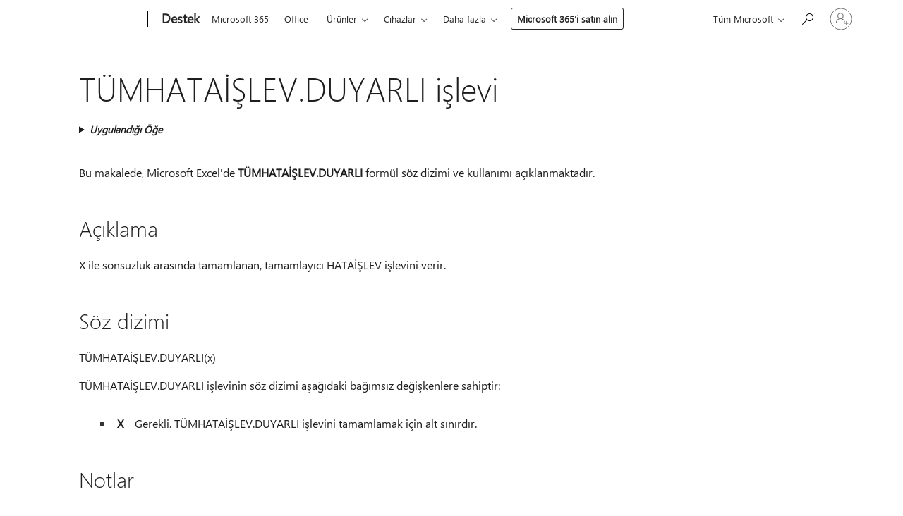

--- FILE ---
content_type: text/html; charset=utf-8
request_url: https://support.microsoft.com/tr-tr/office/t%C3%BCmhata%C4%B0%C5%9Flev-duyarli-i%C5%9Flevi-e90e6bab-f45e-45df-b2ac-cd2eb4d4a273?ui=tr-tr&rs=tr-tr&ad=tr
body_size: 133834
content:

<!DOCTYPE html>
<html lang="tr-TR" dir="ltr">
<head>
	<meta charset="utf-8" />
	<meta name="viewport" content="width=device-width, initial-scale=1.0" />
	<title>T&#xDC;MHATA&#x130;&#x15E;LEV.DUYARLI i&#x15F;levi - Microsoft Deste&#x11F;i</title>
	
	
		<link rel="canonical" href="https://support.microsoft.com/tr-tr/office/t%C3%BCmhata%C4%B0%C5%9Flev-duyarli-i%C5%9Flevi-e90e6bab-f45e-45df-b2ac-cd2eb4d4a273" />

			<link rel="alternate" hreflang="ar-SA" href="https://support.microsoft.com/ar-sa/office/erfc-precise-%D8%A7%D9%84%D8%AF%D8%A7%D9%84%D8%A9-erfc-precise-e90e6bab-f45e-45df-b2ac-cd2eb4d4a273" />
			<link rel="alternate" hreflang="bg-BG" href="https://support.microsoft.com/bg-bg/office/erfc-precise-%D1%84%D1%83%D0%BD%D0%BA%D1%86%D0%B8%D1%8F-e90e6bab-f45e-45df-b2ac-cd2eb4d4a273" />
			<link rel="alternate" hreflang="cs-CZ" href="https://support.microsoft.com/cs-cz/office/erfc-precise-funkce-e90e6bab-f45e-45df-b2ac-cd2eb4d4a273" />
			<link rel="alternate" hreflang="da-DK" href="https://support.microsoft.com/da-dk/office/erfc-precise-funktionen-e90e6bab-f45e-45df-b2ac-cd2eb4d4a273" />
			<link rel="alternate" hreflang="de-DE" href="https://support.microsoft.com/de-de/office/gaussfkompl-genau-funktion-e90e6bab-f45e-45df-b2ac-cd2eb4d4a273" />
			<link rel="alternate" hreflang="el-GR" href="https://support.microsoft.com/el-gr/office/erfc-precise-%CF%83%CF%85%CE%BD%CE%AC%CF%81%CF%84%CE%B7%CF%83%CE%B7-erfc-precise-e90e6bab-f45e-45df-b2ac-cd2eb4d4a273" />
			<link rel="alternate" hreflang="en-AU" href="https://support.microsoft.com/en-au/office/erfc-precise-function-e90e6bab-f45e-45df-b2ac-cd2eb4d4a273" />
			<link rel="alternate" hreflang="en-GB" href="https://support.microsoft.com/en-gb/office/erfc-precise-function-e90e6bab-f45e-45df-b2ac-cd2eb4d4a273" />
			<link rel="alternate" hreflang="en-US" href="https://support.microsoft.com/en-us/office/erfc-precise-function-e90e6bab-f45e-45df-b2ac-cd2eb4d4a273" />
			<link rel="alternate" hreflang="es-ES" href="https://support.microsoft.com/es-es/office/funci%C3%B3n-fun-error-compl-exacto-e90e6bab-f45e-45df-b2ac-cd2eb4d4a273" />
			<link rel="alternate" hreflang="et-EE" href="https://support.microsoft.com/et-ee/office/erfc-precise-e90e6bab-f45e-45df-b2ac-cd2eb4d4a273" />
			<link rel="alternate" hreflang="fi-FI" href="https://support.microsoft.com/fi-fi/office/virhefunktio-komplementti-tarkka-virhefunktio-komplementti-tarkka-funktio-e90e6bab-f45e-45df-b2ac-cd2eb4d4a273" />
			<link rel="alternate" hreflang="fr-FR" href="https://support.microsoft.com/fr-fr/office/erfc-precis-erfc-precis-fonction-e90e6bab-f45e-45df-b2ac-cd2eb4d4a273" />
			<link rel="alternate" hreflang="he-IL" href="https://support.microsoft.com/he-il/office/erfc-precise-%D7%94%D7%A4%D7%95%D7%A0%D7%A7%D7%A6%D7%99%D7%94-erfc-precise-e90e6bab-f45e-45df-b2ac-cd2eb4d4a273" />
			<link rel="alternate" hreflang="hr-HR" href="https://support.microsoft.com/hr-hr/office/erfc-precise-opis-funkcije-e90e6bab-f45e-45df-b2ac-cd2eb4d4a273" />
			<link rel="alternate" hreflang="hu-HU" href="https://support.microsoft.com/hu-hu/office/hibafkomplementer-pontos-f%C3%BCggv%C3%A9ny-e90e6bab-f45e-45df-b2ac-cd2eb4d4a273" />
			<link rel="alternate" hreflang="id-ID" href="https://support.microsoft.com/id-id/office/erfc-precise-fungsi-erfc-precise-e90e6bab-f45e-45df-b2ac-cd2eb4d4a273" />
			<link rel="alternate" hreflang="it-IT" href="https://support.microsoft.com/it-it/office/funz-errore-comp-precisa-funzione-funz-errore-comp-precisa-e90e6bab-f45e-45df-b2ac-cd2eb4d4a273" />
			<link rel="alternate" hreflang="ja-JP" href="https://support.microsoft.com/ja-jp/office/erfc-precise-%E9%96%A2%E6%95%B0-e90e6bab-f45e-45df-b2ac-cd2eb4d4a273" />
			<link rel="alternate" hreflang="ko-KR" href="https://support.microsoft.com/ko-kr/office/erfc-precise-%ED%95%A8%EC%88%98-e90e6bab-f45e-45df-b2ac-cd2eb4d4a273" />
			<link rel="alternate" hreflang="lt-LT" href="https://support.microsoft.com/lt-lt/office/erfc-precise-funkcija-erfc-precise-e90e6bab-f45e-45df-b2ac-cd2eb4d4a273" />
			<link rel="alternate" hreflang="lv-LV" href="https://support.microsoft.com/lv-lv/office/erfc-precise-funkcija-erfc-precise-e90e6bab-f45e-45df-b2ac-cd2eb4d4a273" />
			<link rel="alternate" hreflang="nb-NO" href="https://support.microsoft.com/nb-no/office/feilfk-presis-funksjon-e90e6bab-f45e-45df-b2ac-cd2eb4d4a273" />
			<link rel="alternate" hreflang="nl-NL" href="https://support.microsoft.com/nl-nl/office/fout-complement-nauwkeurig-functie-e90e6bab-f45e-45df-b2ac-cd2eb4d4a273" />
			<link rel="alternate" hreflang="pl-PL" href="https://support.microsoft.com/pl-pl/office/komp-funkcja-b%C5%82-dok%C5%82-funkcja-e90e6bab-f45e-45df-b2ac-cd2eb4d4a273" />
			<link rel="alternate" hreflang="pt-BR" href="https://support.microsoft.com/pt-br/office/funerrocompl-preciso-fun%C3%A7%C3%A3o-funerrocompl-preciso-e90e6bab-f45e-45df-b2ac-cd2eb4d4a273" />
			<link rel="alternate" hreflang="pt-PT" href="https://support.microsoft.com/pt-pt/office/funcerrocompl-preciso-fun%C3%A7%C3%A3o-funcerrocompl-preciso-e90e6bab-f45e-45df-b2ac-cd2eb4d4a273" />
			<link rel="alternate" hreflang="ro-RO" href="https://support.microsoft.com/ro-ro/office/erfc-precise-func%C8%9Bia-erfc-precise-e90e6bab-f45e-45df-b2ac-cd2eb4d4a273" />
			<link rel="alternate" hreflang="ru-RU" href="https://support.microsoft.com/ru-ru/office/%D0%B4%D1%84%D0%BE%D1%88-%D1%82%D0%BE%D1%87%D0%BD-%D1%84%D1%83%D0%BD%D0%BA%D1%86%D0%B8%D1%8F-%D0%B4%D1%84%D0%BE%D1%88-%D1%82%D0%BE%D1%87%D0%BD-e90e6bab-f45e-45df-b2ac-cd2eb4d4a273" />
			<link rel="alternate" hreflang="sk-SK" href="https://support.microsoft.com/sk-sk/office/erfc-precise-funkcia-e90e6bab-f45e-45df-b2ac-cd2eb4d4a273" />
			<link rel="alternate" hreflang="sl-SI" href="https://support.microsoft.com/sl-si/office/erfc-precise-funkcija-erfc-precise-e90e6bab-f45e-45df-b2ac-cd2eb4d4a273" />
			<link rel="alternate" hreflang="sr-Latn-RS" href="https://support.microsoft.com/sr-latn-rs/office/erfc-precise-funkcija-erfc-precise-e90e6bab-f45e-45df-b2ac-cd2eb4d4a273" />
			<link rel="alternate" hreflang="sv-SE" href="https://support.microsoft.com/sv-se/office/felfk-exakt-funktionen-felfk-exakt-e90e6bab-f45e-45df-b2ac-cd2eb4d4a273" />
			<link rel="alternate" hreflang="th-TH" href="https://support.microsoft.com/th-th/office/erfc-precise-%E0%B8%9F%E0%B8%B1%E0%B8%87%E0%B8%81%E0%B9%8C%E0%B8%8A%E0%B8%B1%E0%B8%99-erfc-precise-e90e6bab-f45e-45df-b2ac-cd2eb4d4a273" />
			<link rel="alternate" hreflang="tr-TR" href="https://support.microsoft.com/tr-tr/office/t%C3%BCmhata%C4%B0%C5%9Flev-duyarli-i%C5%9Flevi-e90e6bab-f45e-45df-b2ac-cd2eb4d4a273" />
			<link rel="alternate" hreflang="uk-UA" href="https://support.microsoft.com/uk-ua/office/erfc-precise-%D1%84%D1%83%D0%BD%D0%BA%D1%86%D1%96%D1%8F-erfc-precise-e90e6bab-f45e-45df-b2ac-cd2eb4d4a273" />
			<link rel="alternate" hreflang="vi-VN" href="https://support.microsoft.com/vi-vn/office/erfc-precise-ha%CC%80m-erfc-precise-e90e6bab-f45e-45df-b2ac-cd2eb4d4a273" />
			<link rel="alternate" hreflang="zh-CN" href="https://support.microsoft.com/zh-cn/office/erfc-precise-%E5%87%BD%E6%95%B0-e90e6bab-f45e-45df-b2ac-cd2eb4d4a273" />
			<link rel="alternate" hreflang="zh-HK" href="https://support.microsoft.com/zh-hk/office/erfc-precise-%E5%87%BD%E6%95%B8-e90e6bab-f45e-45df-b2ac-cd2eb4d4a273" />
			<link rel="alternate" hreflang="zh-TW" href="https://support.microsoft.com/zh-tw/office/erfc-precise-%E5%87%BD%E6%95%B8-e90e6bab-f45e-45df-b2ac-cd2eb4d4a273" />
	<meta name="awa-articleGuid" content="e90e6bab-f45e-45df-b2ac-cd2eb4d4a273" />
	
	
	<meta name="firstPublishedDate" content="2014-05-20" />
	<meta name="lastPublishedDate" content="2024-06-03" />
	<meta name="commitId" content="f3e3790bd6848e9116776df945ec182780c6b7de" />
	<meta name="schemaName" content="HELP ARTICLE" />
	<meta name="awa-schemaName" content="HELP ARTICLE" />

	<meta name="search.applicationSuite" content="Excel,Excel,Excel" />
	<meta name="search.appverid" content="ZXL160,ZXL190,MXL190,ZXL900,MXL900,WAE150,ZXL210,MXL210,WAE160,ZXL240" />
	<meta name="search.audienceType" content="End User" />
	<meta name="search.contenttype" content="Reference" />
	<meta name="search.contextid" content="ERFC.PRECISE,xlmain11.chm60592,XLWAEnduser_ERFC.PRECISE" />
	
	<meta name="search.IsOfficeDoc" content="true" />
	<meta name="search.OCMSasset" content="HP010365239" />
	
	
	
	
	<meta name="search.sku" content="Excel,Excel Online,Excel Online" />
	<meta name="search.skuid" content="ZXL160,WAE150,WAE160" />
	<meta name="search.softwareVersion" content="16,19,19,90,90,15,21,21,16,24" />
	<meta name="search.mkt" content="tr-TR" />

	
	
	<meta name="ms.lang" content="tr" />
	<meta name="ms.loc" content="TR" />
	<meta name="ms.ocpub.assetID" content="e90e6bab-f45e-45df-b2ac-cd2eb4d4a273" />

	
	<meta name="awa-isContactUsAllowed" content="false" />
	<meta name="awa-asst" content="e90e6bab-f45e-45df-b2ac-cd2eb4d4a273" />
	<meta name="awa-pageType" content="Article" />
	



	


<meta name="awa-env" content="Production" />
<meta name="awa-market" content="tr-TR" />
<meta name="awa-contentlang" content="tr" />
<meta name="awa-userFlightingId" content="0fa8cfc1-1eb9-4f41-8b80-94cc57082d6b" />
<meta name="awa-expid" content="P-R-1753027-1-1;P-R-1087983-1-1;P-E-1693585-C1-3;P-E-1661482-2-3;P-E-1660511-C1-3;P-E-1656596-2-5;P-E-1551018-C1-8;P-E-1585233-2-3;P-E-1570667-2-4;P-E-1560750-C1-7;P-E-1554013-2-6;P-E-1536917-C1-5;P-E-1526785-2-5;P-E-1260007-C1-3;P-E-1046152-2-3;P-R-1545158-1-4;P-R-1426254-2-6;P-R-1392118-1-2;P-R-1245128-2-4;P-R-1235984-2-3;P-R-1211158-1-4;P-R-1150391-2-8;P-R-1150395-2-8;P-R-1150399-2-8;P-R-1150396-2-8;P-R-1150394-2-8;P-R-1150390-2-8;P-R-1150386-2-8;P-R-1146801-1-11;P-R-1141562-1-2;P-R-1141283-2-9;P-R-1136354-8-9;P-R-1119659-1-16;P-R-1119437-1-17;P-R-1116805-2-18;P-R-1116803-2-20;P-R-1114100-1-2;P-R-1100996-2-14;P-R-1096341-2-6;P-R-1088825-2-10;P-R-1089468-1-2;P-R-1085248-1-2;P-R-1072011-12-8;P-R-1033854-4-6;P-R-1029969-4-4;P-R-1020735-7-10;P-R-1018544-4-7;P-R-1009708-2-9;P-R-1005895-2-11;P-R-113175-4-7;P-R-110379-1-7;P-R-107838-1-7;P-R-106524-1-3;P-R-103787-2-5;P-R-101783-1-2;P-R-97577-1-5;P-R-97457-1-10;P-R-94390-1-2;P-R-94360-10-25;P-R-93416-1-3;P-R-90963-2-2;P-R-73296-2-15" />
<meta name="awa-irisId" />
<meta name="awa-origindatacenter" content="East US" />
<meta name="awa-variationid" content="ECS" />
<meta name="awa-prdct" content="office.com" />
<meta name="awa-stv" content="3.0.0-b47a3c14e572f025bb2eae7468defa76c88ef5c3&#x2B;b47a3c14e572f025bb2eae7468defa76c88ef5c3" />


 
	<meta name="awa-title" content="T&#xDC;MHATA&#x130;&#x15E;LEV.DUYARLI i&#x15F;levi - Microsoft Deste&#x11F;i" />
	
	<meta name="awa-selfHelpExp" content="topbanner_excel" />
	<meta name="awa-dataBoundary" content="WW" />

	<link rel="stylesheet" href="/css/fonts/site-fonts.css?v=XWcxZPSEmN3tnHWAVMOFsAlPJq7aug49fUGb8saTNjw" />
	<link rel="stylesheet" href="/css/glyphs/glyphs.css?v=VOnvhT441Pay0WAKH5gdcXXigXpiuNbaQcI9DgXyoDE" />

	

    <link rel="dns-prefetch" href="https://aadcdn.msftauth.net" />
    <link rel="preconnect" href="https://aadcdn.msftauth.net" crossorigin=&quot;anonymous&quot; />
    <link rel="dns-prefetch" href="https://browser.events.data.microsoft.com" />
    <link rel="preconnect" href="https://browser.events.data.microsoft.com" crossorigin=&quot;anonymous&quot; />
    <link rel="dns-prefetch" href="https://c.s-microsoft.com" />
    <link rel="preconnect" href="https://c.s-microsoft.com" crossorigin=&quot;anonymous&quot; />
    <link rel="dns-prefetch" href="https://img-prod-cms-rt-microsoft-com.akamaized.net" />
    <link rel="preconnect" href="https://img-prod-cms-rt-microsoft-com.akamaized.net" crossorigin=&quot;anonymous&quot; />
    <link rel="dns-prefetch" href="https://js.monitor.azure.com" />
    <link rel="preconnect" href="https://js.monitor.azure.com" crossorigin=&quot;anonymous&quot; />
    <link rel="dns-prefetch" href="https://logincdn.msauth.net" />
    <link rel="preconnect" href="https://logincdn.msauth.net" crossorigin=&quot;anonymous&quot; />
    <link rel="dns-prefetch" href="https://mem.gfx.ms" />
    <link rel="preconnect" href="https://mem.gfx.ms" crossorigin=&quot;anonymous&quot; />
    <link rel="dns-prefetch" href="https://www.microsoft.com" />
    <link rel="preconnect" href="https://www.microsoft.com" crossorigin=&quot;anonymous&quot; />


	<link rel="stylesheet" href="/css/Article/article.css?v=8DPw6NyG6bvzvGENuativBPQmvOlyKkv3N6s1Js-uss" />
	
	<link rel="stylesheet" href="/css/SearchBox/search-box.css?v=bybwzGBajHicVXspVs540UfV0swW0vCbOmBjBryj9N4" />
	<link rel="stylesheet" href="/css/sitewide/articleCss-overwrite.css?v=D0lQRoIlvFHSQBRTb-gAQ5KkFe8B8NuSoliBjnT5xZ4" />
	
	
	<link rel="stylesheet" href="/css/MeControlCallout/teaching-callout.css?v=690pjf05o15fVEafEpUwgaF8vqVfOkp5wP1Jl9gE99U" />
	
	<noscript>
		<link rel="stylesheet" href="/css/Article/article.noscript.css?v=88-vV8vIkcKpimEKjULkqpt8CxdXf5avAeGxsHgVOO0" />
	</noscript>

	<link rel="stylesheet" href="/css/promotionbanner/promotion-banner.css?v=cAmflE3c6Gw7niTOiMPEie9MY87yDE2mSl3DO7_jZRI" media="none" onload="this.media=&#x27;all&#x27;" /><noscript><link href="/css/promotionbanner/promotion-banner.css?v=cAmflE3c6Gw7niTOiMPEie9MY87yDE2mSl3DO7_jZRI" rel="stylesheet"></noscript>
	
	<link rel="stylesheet" href="/css/ArticleSupportBridge/article-support-bridge.css?v=R_P0TJvD9HoRHQBEdvBR1WhNn7dSbvOYWmVA9taxbpM" media="none" onload="this.media=&#x27;all&#x27;" /><noscript><link href="/css/ArticleSupportBridge/article-support-bridge.css?v=R_P0TJvD9HoRHQBEdvBR1WhNn7dSbvOYWmVA9taxbpM" rel="stylesheet"></noscript>
	<link rel="stylesheet" href="/css/StickyFeedback/sticky-feedback.css?v=cMfNdAUue7NxZUj3dIt_v5DIuzmw9ohJW109iXQpWnI" media="none" onload="this.media=&#x27;all&#x27;" /><noscript><link href="/css/StickyFeedback/sticky-feedback.css?v=cMfNdAUue7NxZUj3dIt_v5DIuzmw9ohJW109iXQpWnI" rel="stylesheet"></noscript>
	<link rel="stylesheet" href="/css/feedback/feedback.css?v=Rkcw_yfLWOMtOcWOljMOiZgymMcrG0GDpo4Lf-TUzPo" media="none" onload="this.media=&#x27;all&#x27;" /><noscript><link href="/css/feedback/feedback.css?v=Rkcw_yfLWOMtOcWOljMOiZgymMcrG0GDpo4Lf-TUzPo" rel="stylesheet"></noscript>
	
	

	<link rel="apple-touch-icon" sizes="180x180" href="/apple-touch-icon.png">
<link rel="icon" type="image/png" sizes="32x32" href="/favicon-32x32.png">
<link rel="icon" type="image/png" sizes="16x16" href="/favicon-16x16.png">


	
        <link rel="stylesheet" href="https://www.microsoft.com/onerfstatics/marketingsites-wcus-prod/east-european/shell/_scrf/css/themes=default.device=uplevel_web_pc/63-57d110/c9-be0100/a6-e969ef/43-9f2e7c/82-8b5456/a0-5d3913/4f-460e79/ae-f1ac0c?ver=2.0&amp;_cf=02242021_3231" type="text/css" media="all" />
    

	
	
	<script type="text/javascript">
		var OOGlobal = {
			BaseDomain: location.protocol + "//" + location.host,
			Culture: "tr-TR",
			Language: "tr",
			LCID: "1055",
			IsAuthenticated: "False",
			WebAppUrl: "https://office.com/start",
			GUID: "e90e6bab-f45e-45df-b2ac-cd2eb4d4a273",
			Platform: navigator.platform,
			MixOembedUrl: "https://mix.office.com/oembed/",
			MixWatchUrl: "https://mix.office.com/watch/"
		};
	</script>

	
		


<script type="text/javascript">
	(function () {
		var creativeReady = false;
		var isSilentSignInComplete = false;
		var authInfo = {
			authType: "None",
			puid: "",
			tenantId: "",
			isAdult: true
			};

		var renderPromotion = function (dataBoundary) {
			if (creativeReady && isSilentSignInComplete) {
				window.UcsCreative.renderTemplate({
					partnerId: "7bb7e07d-3e57-4ee3-b78f-26a4292b841a",
					shouldSetUcsMuid: true,
					dataBoundary: dataBoundary,
					attributes: {
						placement: "88000534",
						locale: "tr-tr",
						country: "tr",
						scs_ecsFlightId: "P-R-1753027-1;P-R-1087983-1;P-E-1693585-C1;P-E-1661482-2;P-E-1660511-C1;P-E-1656596-2;P-E-1551018-C1;P-E-1585233-2;P-E-1570667-2;P-E-1560750-C1;P-E-1554013-2;P-E-1536917-C1;P-E-1526785-2;P-E-1260007-C1;P-E-1046152-2;P-R-1545158-1;P-R-1426254-2;P-R-1392118-1;P-R-1245128-2;P-R-1235984-2;P-R-1211158-1;P-R-1150391-2;P-R-1150395-2;P-R-1150399-2;P-R-1150396-2;P-R-1150394-2;P-R-1150390-2;P-R-1150386-2;P-R-1146801-1;P-R-1141562-1;P-R-1141283-2;P-R-1136354-8;P-R-1119659-1;P-R-1119437-1;P-R-1116805-2;P-R-1116803-2;P-R-1114100-1;P-R-1100996-2;P-R-1096341-2;P-R-1088825-2;P-R-1089468-1;P-R-1085248-1;P-R-1072011-12;P-R-1033854-4;P-R-1029969-4;P-R-1020735-7;P-R-1018544-4;P-R-1009708-2;P-R-1005895-2;P-R-113175-4;P-R-110379-1;P-R-107838-1;P-R-106524-1;P-R-103787-2;P-R-101783-1;P-R-97577-1;P-R-97457-1;P-R-94390-1;P-R-94360-10;P-R-93416-1;P-R-90963-2;P-R-73296-2",
						SCS_promotionCategory: "uhfbuybutton;topbanner_excel",
						articleType: "topbanner_excel",
						operatingSystem: "Mac",
						authType: authInfo.authType,
						PUID: authInfo.puid,
						TenantId: authInfo.tenantId,
                        TOPT: "",
                        AdditionalBannerId: "ucsRailInlineContainer",
					}
				});
			}
		};

		window.document.addEventListener('ucsCreativeRendered', function () {
			if (typeof window.initPromotionLogger !== 'undefined') {
				window.initPromotionLogger();
			}
		});

		window.document.addEventListener('ucsCreativeReady', function () {
			creativeReady = true;
			renderPromotion("WW");
		});

		if (!isSilentSignInComplete) {
			window.document.addEventListener('silentSignInComplete', function (event) {
				if (event.detail && event.detail.puid) {
					authInfo.isAdult = event.detail.isAdult;
					authInfo.authType = event.detail.authType;
					authInfo.puid = event.detail.puid;
					authInfo.tenantId = event.detail.account.tenantId;
				}

				isSilentSignInComplete = true;
				renderPromotion(event.detail.dataBoundary);
			});
		}
	})();
</script>

<script type="text/javascript" defer src="/lib/ucs/dist/ucsCreativeService.js?v=RNwXI4r6IRH1mrd2dPPGZEYOQnUcs8HAddnyceXlw88"></script>
	

	<script>
		if (window.location.search) {
			var params = new URLSearchParams(window.location.search);
			if (params.has('action') && params.get('action') === 'download'){
				params.delete('action');
			}

			history.replaceState({}, '', window.location.pathname + (params.toString() ? '?' + params.toString() : ''));
		}
	</script>


</head>
<body class="supCont ocArticle">
	<div id="ocBodyWrapper">
		

		<div class="ucsUhfContainer"></div>

		
            <div id="headerArea" class="uhf"  data-m='{"cN":"headerArea","cT":"Area_coreuiArea","id":"a1Body","sN":1,"aN":"Body"}'>
                <div id="headerRegion"      data-region-key="headerregion" data-m='{"cN":"headerRegion","cT":"Region_coreui-region","id":"r1a1","sN":1,"aN":"a1"}' >

    <div  id="headerUniversalHeader" data-m='{"cN":"headerUniversalHeader","cT":"Module_coreui-universalheader","id":"m1r1a1","sN":1,"aN":"r1a1"}'  data-module-id="Category|headerRegion|coreui-region|headerUniversalHeader|coreui-universalheader">
        






        <a id="uhfSkipToMain" class="m-skip-to-main" href="javascript:void(0)" data-href="#supArticleContent" tabindex="0" data-m='{"cN":"Skip to content_nonnav","id":"nn1m1r1a1","sN":1,"aN":"m1r1a1"}'>Ana i&#231;eriğe atla</a>


<header class="c-uhfh context-uhf no-js c-sgl-stck c-category-header " itemscope="itemscope" data-header-footprint="/SMCConvergence/ContextualHeader-Microsoft365, fromService: True"   data-magict="true"   itemtype="http://schema.org/Organization">
    <div class="theme-light js-global-head f-closed  global-head-cont" data-m='{"cN":"Universal Header_cont","cT":"Container","id":"c2m1r1a1","sN":2,"aN":"m1r1a1"}'>
        <div class="c-uhfh-gcontainer-st">
            <button type="button" class="c-action-trigger c-glyph glyph-global-nav-button" aria-label="All Microsoft expand to see list of Microsoft products and services" initialState-label="All Microsoft expand to see list of Microsoft products and services" toggleState-label="Close All Microsoft list" aria-expanded="false" data-m='{"cN":"Mobile menu button_nonnav","id":"nn1c2m1r1a1","sN":1,"aN":"c2m1r1a1"}'></button>
            <button type="button" class="c-action-trigger c-glyph glyph-arrow-htmllegacy c-close-search" aria-label="Aramayı kapat" aria-expanded="false" data-m='{"cN":"Close Search_nonnav","id":"nn2c2m1r1a1","sN":2,"aN":"c2m1r1a1"}'></button>
                    <a id="uhfLogo" class="c-logo c-sgl-stk-uhfLogo" itemprop="url" href="https://www.microsoft.com" aria-label="Microsoft" data-m='{"cN":"GlobalNav_Logo_cont","cT":"Container","id":"c3c2m1r1a1","sN":3,"aN":"c2m1r1a1"}'>
                        <img alt="" itemprop="logo" class="c-image" src="https://uhf.microsoft.com/images/microsoft/RE1Mu3b.png" role="presentation" aria-hidden="true" />
                        <span itemprop="name" role="presentation" aria-hidden="true">Microsoft</span>
                    </a>
            <div class="f-mobile-title">
                <button type="button" class="c-action-trigger c-glyph glyph-chevron-left" aria-label="Diğer men&#252; se&#231;eneklerini g&#246;r" data-m='{"cN":"Mobile back button_nonnav","id":"nn4c2m1r1a1","sN":4,"aN":"c2m1r1a1"}'></button>
                <span data-global-title="Microsoft Giriş Sayfası" class="js-mobile-title">Destek</span>
                <button type="button" class="c-action-trigger c-glyph glyph-chevron-right" aria-label="Diğer men&#252; se&#231;eneklerini g&#246;r" data-m='{"cN":"Mobile forward button_nonnav","id":"nn5c2m1r1a1","sN":5,"aN":"c2m1r1a1"}'></button>
            </div>
                    <div class="c-show-pipe x-hidden-vp-mobile-st">
                        <a id="uhfCatLogo" class="c-logo c-cat-logo" href="https://support.microsoft.com/tr-tr" aria-label="Destek" itemprop="url" data-m='{"cN":"CatNav_Destek_nav","id":"n6c2m1r1a1","sN":6,"aN":"c2m1r1a1"}'>
                                <span>Destek</span>
                        </a>
                    </div>
                <div class="cat-logo-button-cont x-hidden">
                        <button type="button" id="uhfCatLogoButton" class="c-cat-logo-button x-hidden" aria-expanded="false" aria-label="Destek" data-m='{"cN":"Destek_nonnav","id":"nn7c2m1r1a1","sN":7,"aN":"c2m1r1a1"}'>
                            Destek
                        </button>
                </div>



                    <nav id="uhf-g-nav" aria-label="Bağlamsal menü" class="c-uhfh-gnav" data-m='{"cN":"Category nav_cont","cT":"Container","id":"c8c2m1r1a1","sN":8,"aN":"c2m1r1a1"}'>
            <ul class="js-paddle-items">
                    <li class="single-link js-nav-menu x-hidden-none-mobile-vp uhf-menu-item">
                        <a class="c-uhf-nav-link" href="https://support.microsoft.com/tr-tr" data-m='{"cN":"CatNav_Giriş_nav","id":"n1c8c2m1r1a1","sN":1,"aN":"c8c2m1r1a1"}' > Giriş </a>
                    </li>
                                        <li class="single-link js-nav-menu uhf-menu-item">
                            <a id="c-shellmenu_0" class="c-uhf-nav-link" href="https://www.microsoft.com/microsoft-365?ocid=cmmttvzgpuy" data-m='{"id":"n2c8c2m1r1a1","sN":2,"aN":"c8c2m1r1a1"}'>Microsoft 365</a>
                        </li>
                        <li class="single-link js-nav-menu uhf-menu-item">
                            <a id="c-shellmenu_1" class="c-uhf-nav-link" href="https://www.microsoft.com/microsoft-365/microsoft-office?ocid=cmml7tr0rib" data-m='{"id":"n3c8c2m1r1a1","sN":3,"aN":"c8c2m1r1a1"}'>Office</a>
                        </li>
                        <li class="nested-menu uhf-menu-item">
                            <div class="c-uhf-menu js-nav-menu">
                                <button type="button" id="c-shellmenu_2"  aria-expanded="false" data-m='{"id":"nn4c8c2m1r1a1","sN":4,"aN":"c8c2m1r1a1"}'>&#220;r&#252;nler</button>

                                <ul class="" data-class-idn="" aria-hidden="true" data-m='{"cT":"Container","id":"c5c8c2m1r1a1","sN":5,"aN":"c8c2m1r1a1"}'>
        <li class="js-nav-menu single-link" data-m='{"cT":"Container","id":"c1c5c8c2m1r1a1","sN":1,"aN":"c5c8c2m1r1a1"}'>
            <a id="c-shellmenu_3" class="js-subm-uhf-nav-link" href="https://support.microsoft.com/tr-tr/microsoft-365" data-m='{"id":"n1c1c5c8c2m1r1a1","sN":1,"aN":"c1c5c8c2m1r1a1"}'>Microsoft 365</a>
            
        </li>
        <li class="js-nav-menu single-link" data-m='{"cT":"Container","id":"c2c5c8c2m1r1a1","sN":2,"aN":"c5c8c2m1r1a1"}'>
            <a id="c-shellmenu_4" class="js-subm-uhf-nav-link" href="https://support.microsoft.com/tr-tr/outlook" data-m='{"id":"n1c2c5c8c2m1r1a1","sN":1,"aN":"c2c5c8c2m1r1a1"}'>Outlook</a>
            
        </li>
        <li class="js-nav-menu single-link" data-m='{"cT":"Container","id":"c3c5c8c2m1r1a1","sN":3,"aN":"c5c8c2m1r1a1"}'>
            <a id="c-shellmenu_5" class="js-subm-uhf-nav-link" href="https://support.microsoft.com/tr-tr/teams" data-m='{"id":"n1c3c5c8c2m1r1a1","sN":1,"aN":"c3c5c8c2m1r1a1"}'>Microsoft Teams</a>
            
        </li>
        <li class="js-nav-menu single-link" data-m='{"cT":"Container","id":"c4c5c8c2m1r1a1","sN":4,"aN":"c5c8c2m1r1a1"}'>
            <a id="c-shellmenu_6" class="js-subm-uhf-nav-link" href="https://support.microsoft.com/tr-tr/onedrive" data-m='{"id":"n1c4c5c8c2m1r1a1","sN":1,"aN":"c4c5c8c2m1r1a1"}'>OneDrive</a>
            
        </li>
        <li class="js-nav-menu single-link" data-m='{"cT":"Container","id":"c5c5c8c2m1r1a1","sN":5,"aN":"c5c8c2m1r1a1"}'>
            <a id="c-shellmenu_7" class="js-subm-uhf-nav-link" href="https://support.microsoft.com/tr-tr/microsoft-copilot" data-m='{"id":"n1c5c5c8c2m1r1a1","sN":1,"aN":"c5c5c8c2m1r1a1"}'>Microsoft Copilot</a>
            
        </li>
        <li class="js-nav-menu single-link" data-m='{"cT":"Container","id":"c6c5c8c2m1r1a1","sN":6,"aN":"c5c8c2m1r1a1"}'>
            <a id="c-shellmenu_8" class="js-subm-uhf-nav-link" href="https://support.microsoft.com/tr-tr/onenote" data-m='{"id":"n1c6c5c8c2m1r1a1","sN":1,"aN":"c6c5c8c2m1r1a1"}'>OneNote</a>
            
        </li>
        <li class="js-nav-menu single-link" data-m='{"cT":"Container","id":"c7c5c8c2m1r1a1","sN":7,"aN":"c5c8c2m1r1a1"}'>
            <a id="c-shellmenu_9" class="js-subm-uhf-nav-link" href="https://support.microsoft.com/tr-tr/windows" data-m='{"id":"n1c7c5c8c2m1r1a1","sN":1,"aN":"c7c5c8c2m1r1a1"}'>Windows</a>
            
        </li>
        <li class="js-nav-menu single-link" data-m='{"cT":"Container","id":"c8c5c8c2m1r1a1","sN":8,"aN":"c5c8c2m1r1a1"}'>
            <a id="c-shellmenu_10" class="js-subm-uhf-nav-link" href="https://support.microsoft.com/tr-tr/all-products" data-m='{"id":"n1c8c5c8c2m1r1a1","sN":1,"aN":"c8c5c8c2m1r1a1"}'>diğer ...</a>
            
        </li>
                                                    
                                </ul>
                            </div>
                        </li>                        <li class="nested-menu uhf-menu-item">
                            <div class="c-uhf-menu js-nav-menu">
                                <button type="button" id="c-shellmenu_11"  aria-expanded="false" data-m='{"id":"nn6c8c2m1r1a1","sN":6,"aN":"c8c2m1r1a1"}'>Cihazlar</button>

                                <ul class="" data-class-idn="" aria-hidden="true" data-m='{"cT":"Container","id":"c7c8c2m1r1a1","sN":7,"aN":"c8c2m1r1a1"}'>
        <li class="js-nav-menu single-link" data-m='{"cT":"Container","id":"c1c7c8c2m1r1a1","sN":1,"aN":"c7c8c2m1r1a1"}'>
            <a id="c-shellmenu_12" class="js-subm-uhf-nav-link" href="https://support.microsoft.com/tr-tr/surface" data-m='{"id":"n1c1c7c8c2m1r1a1","sN":1,"aN":"c1c7c8c2m1r1a1"}'>Surface</a>
            
        </li>
        <li class="js-nav-menu single-link" data-m='{"cT":"Container","id":"c2c7c8c2m1r1a1","sN":2,"aN":"c7c8c2m1r1a1"}'>
            <a id="c-shellmenu_13" class="js-subm-uhf-nav-link" href="https://support.microsoft.com/tr-tr/pc-accessories" data-m='{"id":"n1c2c7c8c2m1r1a1","sN":1,"aN":"c2c7c8c2m1r1a1"}'>Bilgisayar Donatıları</a>
            
        </li>
        <li class="js-nav-menu single-link" data-m='{"cT":"Container","id":"c3c7c8c2m1r1a1","sN":3,"aN":"c7c8c2m1r1a1"}'>
            <a id="c-shellmenu_14" class="js-subm-uhf-nav-link" href="https://support.xbox.com/" data-m='{"id":"n1c3c7c8c2m1r1a1","sN":1,"aN":"c3c7c8c2m1r1a1"}'>Xbox</a>
            
        </li>
        <li class="js-nav-menu single-link" data-m='{"cT":"Container","id":"c4c7c8c2m1r1a1","sN":4,"aN":"c7c8c2m1r1a1"}'>
            <a id="c-shellmenu_15" class="js-subm-uhf-nav-link" href="https://support.xbox.com/help/games-apps/my-games-apps/all-about-pc-gaming" data-m='{"id":"n1c4c7c8c2m1r1a1","sN":1,"aN":"c4c7c8c2m1r1a1"}'>Bilgisayar Oyunları</a>
            
        </li>
        <li class="js-nav-menu single-link" data-m='{"cT":"Container","id":"c5c7c8c2m1r1a1","sN":5,"aN":"c7c8c2m1r1a1"}'>
            <a id="c-shellmenu_16" class="js-subm-uhf-nav-link" href="https://docs.microsoft.com/hololens/" data-m='{"id":"n1c5c7c8c2m1r1a1","sN":1,"aN":"c5c7c8c2m1r1a1"}'>HoloLens</a>
            
        </li>
        <li class="js-nav-menu single-link" data-m='{"cT":"Container","id":"c6c7c8c2m1r1a1","sN":6,"aN":"c7c8c2m1r1a1"}'>
            <a id="c-shellmenu_17" class="js-subm-uhf-nav-link" href="https://learn.microsoft.com/surface-hub/" data-m='{"id":"n1c6c7c8c2m1r1a1","sN":1,"aN":"c6c7c8c2m1r1a1"}'>Surface Hub</a>
            
        </li>
        <li class="js-nav-menu single-link" data-m='{"cT":"Container","id":"c7c7c8c2m1r1a1","sN":7,"aN":"c7c8c2m1r1a1"}'>
            <a id="c-shellmenu_18" class="js-subm-uhf-nav-link" href="https://support.microsoft.com/tr-tr/warranty" data-m='{"id":"n1c7c7c8c2m1r1a1","sN":1,"aN":"c7c7c8c2m1r1a1"}'>Donanım garantileri</a>
            
        </li>
                                                    
                                </ul>
                            </div>
                        </li>                        <li class="nested-menu uhf-menu-item">
                            <div class="c-uhf-menu js-nav-menu">
                                <button type="button" id="c-shellmenu_19"  aria-expanded="false" data-m='{"id":"nn8c8c2m1r1a1","sN":8,"aN":"c8c2m1r1a1"}'>Hesap ve faturalandırma</button>

                                <ul class="" data-class-idn="" aria-hidden="true" data-m='{"cT":"Container","id":"c9c8c2m1r1a1","sN":9,"aN":"c8c2m1r1a1"}'>
        <li class="js-nav-menu single-link" data-m='{"cT":"Container","id":"c1c9c8c2m1r1a1","sN":1,"aN":"c9c8c2m1r1a1"}'>
            <a id="c-shellmenu_20" class="js-subm-uhf-nav-link" href="https://support.microsoft.com/tr-tr/account" data-m='{"id":"n1c1c9c8c2m1r1a1","sN":1,"aN":"c1c9c8c2m1r1a1"}'>Hesap</a>
            
        </li>
        <li class="js-nav-menu single-link" data-m='{"cT":"Container","id":"c2c9c8c2m1r1a1","sN":2,"aN":"c9c8c2m1r1a1"}'>
            <a id="c-shellmenu_21" class="js-subm-uhf-nav-link" href="https://support.microsoft.com/tr-tr/microsoft-store-and-billing" data-m='{"id":"n1c2c9c8c2m1r1a1","sN":1,"aN":"c2c9c8c2m1r1a1"}'>Microsoft Store ve faturalama</a>
            
        </li>
                                                    
                                </ul>
                            </div>
                        </li>                        <li class="nested-menu uhf-menu-item">
                            <div class="c-uhf-menu js-nav-menu">
                                <button type="button" id="c-shellmenu_22"  aria-expanded="false" data-m='{"id":"nn10c8c2m1r1a1","sN":10,"aN":"c8c2m1r1a1"}'>Kaynaklar</button>

                                <ul class="" data-class-idn="" aria-hidden="true" data-m='{"cT":"Container","id":"c11c8c2m1r1a1","sN":11,"aN":"c8c2m1r1a1"}'>
        <li class="js-nav-menu single-link" data-m='{"cT":"Container","id":"c1c11c8c2m1r1a1","sN":1,"aN":"c11c8c2m1r1a1"}'>
            <a id="c-shellmenu_23" class="js-subm-uhf-nav-link" href="https://support.microsoft.com/tr-tr/office/4414eaaf-0478-48be-9c42-23adc4716658" data-m='{"id":"n1c1c11c8c2m1r1a1","sN":1,"aN":"c1c11c8c2m1r1a1"}'>Install Microsoft 365</a>
            
        </li>
        <li class="js-nav-menu single-link" data-m='{"cT":"Container","id":"c2c11c8c2m1r1a1","sN":2,"aN":"c11c8c2m1r1a1"}'>
            <a id="c-shellmenu_24" class="js-subm-uhf-nav-link" href="https://answers.microsoft.com/lang/msoffice/forum" data-m='{"id":"n1c2c11c8c2m1r1a1","sN":1,"aN":"c2c11c8c2m1r1a1"}'>Community forums</a>
            
        </li>
        <li class="js-nav-menu single-link" data-m='{"cT":"Container","id":"c3c11c8c2m1r1a1","sN":3,"aN":"c11c8c2m1r1a1"}'>
            <a id="c-shellmenu_25" class="js-subm-uhf-nav-link" href="https://portal.office.com/AdminPortal#/support" data-m='{"id":"n1c3c11c8c2m1r1a1","sN":1,"aN":"c3c11c8c2m1r1a1"}'>Microsoft 365 Y&#246;neticileri</a>
            
        </li>
        <li class="js-nav-menu single-link" data-m='{"cT":"Container","id":"c4c11c8c2m1r1a1","sN":4,"aN":"c11c8c2m1r1a1"}'>
            <a id="c-shellmenu_26" class="js-subm-uhf-nav-link" href="https://go.microsoft.com/fwlink/?linkid=2224585" data-m='{"id":"n1c4c11c8c2m1r1a1","sN":1,"aN":"c4c11c8c2m1r1a1"}'>K&#252;&#231;&#252;k İşletme Portalı</a>
            
        </li>
        <li class="js-nav-menu single-link" data-m='{"cT":"Container","id":"c5c11c8c2m1r1a1","sN":5,"aN":"c11c8c2m1r1a1"}'>
            <a id="c-shellmenu_27" class="js-subm-uhf-nav-link" href="https://developer.microsoft.com/" data-m='{"id":"n1c5c11c8c2m1r1a1","sN":1,"aN":"c5c11c8c2m1r1a1"}'>Geliştirici</a>
            
        </li>
        <li class="js-nav-menu single-link" data-m='{"cT":"Container","id":"c6c11c8c2m1r1a1","sN":6,"aN":"c11c8c2m1r1a1"}'>
            <a id="c-shellmenu_28" class="js-subm-uhf-nav-link" href="https://support.microsoft.com/tr-tr/education" data-m='{"id":"n1c6c11c8c2m1r1a1","sN":1,"aN":"c6c11c8c2m1r1a1"}'>Eğitim</a>
            
        </li>
        <li class="js-nav-menu single-link" data-m='{"cT":"Container","id":"c7c11c8c2m1r1a1","sN":7,"aN":"c11c8c2m1r1a1"}'>
            <a id="c-shellmenu_29" class="js-subm-uhf-nav-link" href="https://www.microsoft.com/reportascam/" data-m='{"id":"n1c7c11c8c2m1r1a1","sN":1,"aN":"c7c11c8c2m1r1a1"}'>Destek dolandırıcılığını bildirin</a>
            
        </li>
        <li class="js-nav-menu single-link" data-m='{"cT":"Container","id":"c8c11c8c2m1r1a1","sN":8,"aN":"c11c8c2m1r1a1"}'>
            <a id="c-shellmenu_30" class="js-subm-uhf-nav-link" href="https://support.microsoft.com/tr-tr/surface/cbc47825-19b9-4786-8088-eb9963d780d3" data-m='{"id":"n1c8c11c8c2m1r1a1","sN":1,"aN":"c8c11c8c2m1r1a1"}'>&#220;r&#252;n g&#252;venliği</a>
            
        </li>
                                                    
                                </ul>
                            </div>
                        </li>

                <li id="overflow-menu" class="overflow-menu x-hidden uhf-menu-item">
                        <div class="c-uhf-menu js-nav-menu">
        <button data-m='{"pid":"Daha fazla","id":"nn12c8c2m1r1a1","sN":12,"aN":"c8c2m1r1a1"}' type="button" aria-label="Daha fazla" aria-expanded="false">Daha fazla</button>
        <ul id="overflow-menu-list" aria-hidden="true" class="overflow-menu-list">
        </ul>
    </div>

                </li>
                                    <li class="single-link js-nav-menu" id="c-uhf-nav-cta">
                        <a id="buyInstallButton" class="c-uhf-nav-link" href="https://go.microsoft.com/fwlink/?linkid=849747" data-m='{"cN":"CatNav_cta_Microsoft 365’i satın alın_nav","id":"n13c8c2m1r1a1","sN":13,"aN":"c8c2m1r1a1"}'>Microsoft 365’i satın alın</a>
                    </li>
            </ul>
            
        </nav>


            <div class="c-uhfh-actions" data-m='{"cN":"Header actions_cont","cT":"Container","id":"c9c2m1r1a1","sN":9,"aN":"c2m1r1a1"}'>
                <div class="wf-menu">        <nav id="uhf-c-nav" aria-label="Tüm Microsoft menüsü" data-m='{"cN":"GlobalNav_cont","cT":"Container","id":"c1c9c2m1r1a1","sN":1,"aN":"c9c2m1r1a1"}'>
            <ul class="js-paddle-items">
                <li>
                    <div class="c-uhf-menu js-nav-menu">
                        <button type="button" class="c-button-logo all-ms-nav" aria-expanded="false" data-m='{"cN":"GlobalNav_More_nonnav","id":"nn1c1c9c2m1r1a1","sN":1,"aN":"c1c9c2m1r1a1"}'> <span>T&#252;m Microsoft</span></button>
                        <ul class="f-multi-column f-multi-column-6" aria-hidden="true" data-m='{"cN":"More_cont","cT":"Container","id":"c2c1c9c2m1r1a1","sN":2,"aN":"c1c9c2m1r1a1"}'>
                                    <li class="c-w0-contr">
            <h2 class="c-uhf-sronly">Global</h2>
            <ul class="c-w0">
        <li class="js-nav-menu single-link" data-m='{"cN":"M365_cont","cT":"Container","id":"c1c2c1c9c2m1r1a1","sN":1,"aN":"c2c1c9c2m1r1a1"}'>
            <a id="shellmenu_31" class="js-subm-uhf-nav-link" href="https://www.microsoft.com/tr-tr/microsoft-365" data-m='{"cN":"W0Nav_M365_nav","id":"n1c1c2c1c9c2m1r1a1","sN":1,"aN":"c1c2c1c9c2m1r1a1"}'>Microsoft 365</a>
            
        </li>
        <li class="js-nav-menu single-link" data-m='{"cN":"Teams_cont","cT":"Container","id":"c2c2c1c9c2m1r1a1","sN":2,"aN":"c2c1c9c2m1r1a1"}'>
            <a id="l0_Teams" class="js-subm-uhf-nav-link" href="https://www.microsoft.com/tr-tr/microsoft-teams/group-chat-software" data-m='{"cN":"W0Nav_Teams_nav","id":"n1c2c2c1c9c2m1r1a1","sN":1,"aN":"c2c2c1c9c2m1r1a1"}'>Teams</a>
            
        </li>
        <li class="js-nav-menu single-link" data-m='{"cN":"Copilot_cont","cT":"Container","id":"c3c2c1c9c2m1r1a1","sN":3,"aN":"c2c1c9c2m1r1a1"}'>
            <a id="shellmenu_33" class="js-subm-uhf-nav-link" href="https://copilot.microsoft.com/" data-m='{"cN":"W0Nav_Copilot_nav","id":"n1c3c2c1c9c2m1r1a1","sN":1,"aN":"c3c2c1c9c2m1r1a1"}'>Copilot</a>
            
        </li>
        <li class="js-nav-menu single-link" data-m='{"cN":"Windows_cont","cT":"Container","id":"c4c2c1c9c2m1r1a1","sN":4,"aN":"c2c1c9c2m1r1a1"}'>
            <a id="shellmenu_34" class="js-subm-uhf-nav-link" href="https://www.microsoft.com/tr-tr/windows/" data-m='{"cN":"W0Nav_Windows_nav","id":"n1c4c2c1c9c2m1r1a1","sN":1,"aN":"c4c2c1c9c2m1r1a1"}'>Windows</a>
            
        </li>
        <li class="js-nav-menu single-link" data-m='{"cN":"Xbox_cont","cT":"Container","id":"c5c2c1c9c2m1r1a1","sN":5,"aN":"c2c1c9c2m1r1a1"}'>
            <a id="shellmenu_35" class="js-subm-uhf-nav-link" href="https://www.xbox.com/" data-m='{"cN":"W0Nav_Xbox_nav","id":"n1c5c2c1c9c2m1r1a1","sN":1,"aN":"c5c2c1c9c2m1r1a1"}'>Xbox</a>
            
        </li>
        <li class="js-nav-menu single-link" data-m='{"cN":"Support_cont","cT":"Container","id":"c6c2c1c9c2m1r1a1","sN":6,"aN":"c2c1c9c2m1r1a1"}'>
            <a id="l1_support" class="js-subm-uhf-nav-link" href="https://support.microsoft.com/tr-tr" data-m='{"cN":"W0Nav_Support_nav","id":"n1c6c2c1c9c2m1r1a1","sN":1,"aN":"c6c2c1c9c2m1r1a1"}'>Destek</a>
            
        </li>
            </ul>
        </li>

<li class="f-sub-menu js-nav-menu nested-menu" data-m='{"cT":"Container","id":"c7c2c1c9c2m1r1a1","sN":7,"aN":"c2c1c9c2m1r1a1"}'>

    <span id="uhf-navspn-shellmenu_38-span" style="display:none"   f-multi-parent="true" aria-expanded="false" data-m='{"id":"nn1c7c2c1c9c2m1r1a1","sN":1,"aN":"c7c2c1c9c2m1r1a1"}'>Yazılım</span>
    <button id="uhf-navbtn-shellmenu_38-button" type="button"   f-multi-parent="true" aria-expanded="false" data-m='{"id":"nn2c7c2c1c9c2m1r1a1","sN":2,"aN":"c7c2c1c9c2m1r1a1"}'>Yazılım</button>
    <ul aria-hidden="true" aria-labelledby="uhf-navspn-shellmenu_38-span">
        <li class="js-nav-menu single-link" data-m='{"cN":"More_Software_WindowsApps_cont","cT":"Container","id":"c3c7c2c1c9c2m1r1a1","sN":3,"aN":"c7c2c1c9c2m1r1a1"}'>
            <a id="shellmenu_39" class="js-subm-uhf-nav-link" href="https://apps.microsoft.com/home" data-m='{"cN":"GlobalNav_More_Software_WindowsApps_nav","id":"n1c3c7c2c1c9c2m1r1a1","sN":1,"aN":"c3c7c2c1c9c2m1r1a1"}'>Windows Uygulamaları</a>
            
        </li>
        <li class="js-nav-menu single-link" data-m='{"cN":"More_Software_OneDrive_cont","cT":"Container","id":"c4c7c2c1c9c2m1r1a1","sN":4,"aN":"c7c2c1c9c2m1r1a1"}'>
            <a id="shellmenu_40" class="js-subm-uhf-nav-link" href="https://www.microsoft.com/tr-tr/microsoft-365/onedrive/online-cloud-storage" data-m='{"cN":"GlobalNav_More_Software_OneDrive_nav","id":"n1c4c7c2c1c9c2m1r1a1","sN":1,"aN":"c4c7c2c1c9c2m1r1a1"}'>OneDrive</a>
            
        </li>
        <li class="js-nav-menu single-link" data-m='{"cN":"More_Software_Outlook_cont","cT":"Container","id":"c5c7c2c1c9c2m1r1a1","sN":5,"aN":"c7c2c1c9c2m1r1a1"}'>
            <a id="shellmenu_41" class="js-subm-uhf-nav-link" href="https://www.microsoft.com/tr-tr/microsoft-365/outlook/email-and-calendar-software-microsoft-outlook" data-m='{"cN":"GlobalNav_More_Software_Outlook_nav","id":"n1c5c7c2c1c9c2m1r1a1","sN":1,"aN":"c5c7c2c1c9c2m1r1a1"}'>Outlook</a>
            
        </li>
        <li class="js-nav-menu single-link" data-m='{"cN":"More_Software_Skype_cont","cT":"Container","id":"c6c7c2c1c9c2m1r1a1","sN":6,"aN":"c7c2c1c9c2m1r1a1"}'>
            <a id="shellmenu_42" class="js-subm-uhf-nav-link" href="https://support.microsoft.com/tr-tr/office/skype-tan-microsoft-teams-%C3%BCcretsiz-e-ge%C3%A7i%C5%9F-3c0caa26-d9db-4179-bcb3-930ae2c87570?icid=DSM_All_Skype" data-m='{"cN":"GlobalNav_More_Software_Skype_nav","id":"n1c6c7c2c1c9c2m1r1a1","sN":1,"aN":"c6c7c2c1c9c2m1r1a1"}'>Skype&#39;tan Teams&#39;e ge&#231;iş yapma</a>
            
        </li>
        <li class="js-nav-menu single-link" data-m='{"cN":"More_Software_OneNote_cont","cT":"Container","id":"c7c7c2c1c9c2m1r1a1","sN":7,"aN":"c7c2c1c9c2m1r1a1"}'>
            <a id="shellmenu_43" class="js-subm-uhf-nav-link" href="https://www.microsoft.com/tr-tr/microsoft-365/onenote/digital-note-taking-app" data-m='{"cN":"GlobalNav_More_Software_OneNote_nav","id":"n1c7c7c2c1c9c2m1r1a1","sN":1,"aN":"c7c7c2c1c9c2m1r1a1"}'>OneNote</a>
            
        </li>
        <li class="js-nav-menu single-link" data-m='{"cN":"More_Software_Microsoft Teams_cont","cT":"Container","id":"c8c7c2c1c9c2m1r1a1","sN":8,"aN":"c7c2c1c9c2m1r1a1"}'>
            <a id="shellmenu_44" class="js-subm-uhf-nav-link" href="https://www.microsoft.com/tr-tr/microsoft-teams/group-chat-software" data-m='{"cN":"GlobalNav_More_Software_Microsoft Teams_nav","id":"n1c8c7c2c1c9c2m1r1a1","sN":1,"aN":"c8c7c2c1c9c2m1r1a1"}'>Microsoft Teams</a>
            
        </li>
    </ul>
    
</li>
<li class="f-sub-menu js-nav-menu nested-menu" data-m='{"cN":"PCsAndDevices_cont","cT":"Container","id":"c8c2c1c9c2m1r1a1","sN":8,"aN":"c2c1c9c2m1r1a1"}'>

    <span id="uhf-navspn-shellmenu_45-span" style="display:none"   f-multi-parent="true" aria-expanded="false" data-m='{"cN":"GlobalNav_PCsAndDevices_nonnav","id":"nn1c8c2c1c9c2m1r1a1","sN":1,"aN":"c8c2c1c9c2m1r1a1"}'>PCs ve cihazlar</span>
    <button id="uhf-navbtn-shellmenu_45-button" type="button"   f-multi-parent="true" aria-expanded="false" data-m='{"cN":"GlobalNav_PCsAndDevices_nonnav","id":"nn2c8c2c1c9c2m1r1a1","sN":2,"aN":"c8c2c1c9c2m1r1a1"}'>PCs ve cihazlar</button>
    <ul aria-hidden="true" aria-labelledby="uhf-navspn-shellmenu_45-span">
        <li class="js-nav-menu single-link" data-m='{"cN":"More_PCsAndDevices_ShopXbox_cont","cT":"Container","id":"c3c8c2c1c9c2m1r1a1","sN":3,"aN":"c8c2c1c9c2m1r1a1"}'>
            <a id="shellmenu_46" class="js-subm-uhf-nav-link" href="https://www.xbox.com/tr-tr?icid=DSM_All_ShopXbox" data-m='{"cN":"GlobalNav_More_PCsAndDevices_ShopXbox_nav","id":"n1c3c8c2c1c9c2m1r1a1","sN":1,"aN":"c3c8c2c1c9c2m1r1a1"}'>Xbox alın</a>
            
        </li>
        <li class="js-nav-menu single-link" data-m='{"cN":"More_PCsAndDevices_Accessories_cont","cT":"Container","id":"c4c8c2c1c9c2m1r1a1","sN":4,"aN":"c8c2c1c9c2m1r1a1"}'>
            <a id="shellmenu_47" class="js-subm-uhf-nav-link" href="https://www.microsoft.com/tr-tr/accessories" data-m='{"cN":"GlobalNav_More_PCsAndDevices_Accessories_nav","id":"n1c4c8c2c1c9c2m1r1a1","sN":1,"aN":"c4c8c2c1c9c2m1r1a1"}'>Aksesuarları</a>
            
        </li>
    </ul>
    
</li>
<li class="f-sub-menu js-nav-menu nested-menu" data-m='{"cT":"Container","id":"c9c2c1c9c2m1r1a1","sN":9,"aN":"c2c1c9c2m1r1a1"}'>

    <span id="uhf-navspn-shellmenu_48-span" style="display:none"   f-multi-parent="true" aria-expanded="false" data-m='{"id":"nn1c9c2c1c9c2m1r1a1","sN":1,"aN":"c9c2c1c9c2m1r1a1"}'>Eğlence</span>
    <button id="uhf-navbtn-shellmenu_48-button" type="button"   f-multi-parent="true" aria-expanded="false" data-m='{"id":"nn2c9c2c1c9c2m1r1a1","sN":2,"aN":"c9c2c1c9c2m1r1a1"}'>Eğlence</button>
    <ul aria-hidden="true" aria-labelledby="uhf-navspn-shellmenu_48-span">
        <li class="js-nav-menu single-link" data-m='{"cN":"More_Entertainment_XboxGamePassUltimate_cont","cT":"Container","id":"c3c9c2c1c9c2m1r1a1","sN":3,"aN":"c9c2c1c9c2m1r1a1"}'>
            <a id="shellmenu_49" class="js-subm-uhf-nav-link" href="https://www.xbox.com/tr-tr/games/store/xbox-game-pass-ultimate/cfq7ttc0khs0?icid=DSM_All_XboxGamePassUltimate" data-m='{"cN":"GlobalNav_More_Entertainment_XboxGamePassUltimate_nav","id":"n1c3c9c2c1c9c2m1r1a1","sN":1,"aN":"c3c9c2c1c9c2m1r1a1"}'>Xbox Game Pass Ultimate</a>
            
        </li>
        <li class="js-nav-menu single-link" data-m='{"cN":"More_Entertainment_XboxGames_cont","cT":"Container","id":"c4c9c2c1c9c2m1r1a1","sN":4,"aN":"c9c2c1c9c2m1r1a1"}'>
            <a id="shellmenu_50" class="js-subm-uhf-nav-link" href=" https://www.xbox.com/tr-tr/games/" data-m='{"cN":"GlobalNav_More_Entertainment_XboxGames_nav","id":"n1c4c9c2c1c9c2m1r1a1","sN":1,"aN":"c4c9c2c1c9c2m1r1a1"}'>Xbox ve oyunlar</a>
            
        </li>
        <li class="js-nav-menu single-link" data-m='{"cN":"More_Entertainment_PCGames_cont","cT":"Container","id":"c5c9c2c1c9c2m1r1a1","sN":5,"aN":"c9c2c1c9c2m1r1a1"}'>
            <a id="shellmenu_51" class="js-subm-uhf-nav-link" href="https://apps.microsoft.com/games?hl=tr-TR&amp;gl=TR&amp;icid=DSM_All_PCGames" data-m='{"cN":"GlobalNav_More_Entertainment_PCGames_nav","id":"n1c5c9c2c1c9c2m1r1a1","sN":1,"aN":"c5c9c2c1c9c2m1r1a1"}'>PC Oyunları</a>
            
        </li>
    </ul>
    
</li>
<li class="f-sub-menu js-nav-menu nested-menu" data-m='{"cT":"Container","id":"c10c2c1c9c2m1r1a1","sN":10,"aN":"c2c1c9c2m1r1a1"}'>

    <span id="uhf-navspn-shellmenu_52-span" style="display:none"   f-multi-parent="true" aria-expanded="false" data-m='{"id":"nn1c10c2c1c9c2m1r1a1","sN":1,"aN":"c10c2c1c9c2m1r1a1"}'>İş</span>
    <button id="uhf-navbtn-shellmenu_52-button" type="button"   f-multi-parent="true" aria-expanded="false" data-m='{"id":"nn2c10c2c1c9c2m1r1a1","sN":2,"aN":"c10c2c1c9c2m1r1a1"}'>İş</button>
    <ul aria-hidden="true" aria-labelledby="uhf-navspn-shellmenu_52-span">
        <li class="js-nav-menu single-link" data-m='{"cN":"More_Business_AI_cont","cT":"Container","id":"c3c10c2c1c9c2m1r1a1","sN":3,"aN":"c10c2c1c9c2m1r1a1"}'>
            <a id="shellmenu_53" class="js-subm-uhf-nav-link" href="https://www.microsoft.com/tr-tr/ai?icid=DSM_All_AI" data-m='{"cN":"GlobalNav_More_Business_AI_nav","id":"n1c3c10c2c1c9c2m1r1a1","sN":1,"aN":"c3c10c2c1c9c2m1r1a1"}'>Microsoft Yapay Zeka</a>
            
        </li>
        <li class="js-nav-menu single-link" data-m='{"cN":"More_Business_Microsoft Security_cont","cT":"Container","id":"c4c10c2c1c9c2m1r1a1","sN":4,"aN":"c10c2c1c9c2m1r1a1"}'>
            <a id="shellmenu_54" class="js-subm-uhf-nav-link" href="https://www.microsoft.com/tr-tr/security" data-m='{"cN":"GlobalNav_More_Business_Microsoft Security_nav","id":"n1c4c10c2c1c9c2m1r1a1","sN":1,"aN":"c4c10c2c1c9c2m1r1a1"}'>Microsoft&#160;G&#252;venlik</a>
            
        </li>
        <li class="js-nav-menu single-link" data-m='{"cN":"More_DeveloperAndIT_Azure_cont","cT":"Container","id":"c5c10c2c1c9c2m1r1a1","sN":5,"aN":"c10c2c1c9c2m1r1a1"}'>
            <a id="shellmenu_55" class="js-subm-uhf-nav-link" href="https://azure.microsoft.com/" data-m='{"cN":"GlobalNav_More_DeveloperAndIT_Azure_nav","id":"n1c5c10c2c1c9c2m1r1a1","sN":1,"aN":"c5c10c2c1c9c2m1r1a1"}'>Azure</a>
            
        </li>
        <li class="js-nav-menu single-link" data-m='{"cN":"More_Business_MicrosoftDynamics365_cont","cT":"Container","id":"c6c10c2c1c9c2m1r1a1","sN":6,"aN":"c10c2c1c9c2m1r1a1"}'>
            <a id="shellmenu_56" class="js-subm-uhf-nav-link" href="https://www.microsoft.com/tr-tr/dynamics-365" data-m='{"cN":"GlobalNav_More_Business_MicrosoftDynamics365_nav","id":"n1c6c10c2c1c9c2m1r1a1","sN":1,"aN":"c6c10c2c1c9c2m1r1a1"}'>Dynamics 365</a>
            
        </li>
        <li class="js-nav-menu single-link" data-m='{"cN":"More_Business_Microsoft365forbusiness_cont","cT":"Container","id":"c7c10c2c1c9c2m1r1a1","sN":7,"aN":"c10c2c1c9c2m1r1a1"}'>
            <a id="shellmenu_57" class="js-subm-uhf-nav-link" href="https://www.microsoft.com/tr-tr/microsoft-365/business" data-m='{"cN":"GlobalNav_More_Business_Microsoft365forbusiness_nav","id":"n1c7c10c2c1c9c2m1r1a1","sN":1,"aN":"c7c10c2c1c9c2m1r1a1"}'>İş i&#231;in Microsoft 365</a>
            
        </li>
        <li class="js-nav-menu single-link" data-m='{"cN":"More_Business_MicrosoftPowerPlatform_cont","cT":"Container","id":"c8c10c2c1c9c2m1r1a1","sN":8,"aN":"c10c2c1c9c2m1r1a1"}'>
            <a id="shellmenu_58" class="js-subm-uhf-nav-link" href="https://www.microsoft.com/tr-tr/power-platform" data-m='{"cN":"GlobalNav_More_Business_MicrosoftPowerPlatform_nav","id":"n1c8c10c2c1c9c2m1r1a1","sN":1,"aN":"c8c10c2c1c9c2m1r1a1"}'>Microsoft Power Platform</a>
            
        </li>
        <li class="js-nav-menu single-link" data-m='{"cN":"More_Business_Windows365_cont","cT":"Container","id":"c9c10c2c1c9c2m1r1a1","sN":9,"aN":"c10c2c1c9c2m1r1a1"}'>
            <a id="shellmenu_59" class="js-subm-uhf-nav-link" href="https://www.microsoft.com/tr-tr/windows-365" data-m='{"cN":"GlobalNav_More_Business_Windows365_nav","id":"n1c9c10c2c1c9c2m1r1a1","sN":1,"aN":"c9c10c2c1c9c2m1r1a1"}'>Windows 365</a>
            
        </li>
    </ul>
    
</li>
<li class="f-sub-menu js-nav-menu nested-menu" data-m='{"cT":"Container","id":"c11c2c1c9c2m1r1a1","sN":11,"aN":"c2c1c9c2m1r1a1"}'>

    <span id="uhf-navspn-shellmenu_60-span" style="display:none"   f-multi-parent="true" aria-expanded="false" data-m='{"id":"nn1c11c2c1c9c2m1r1a1","sN":1,"aN":"c11c2c1c9c2m1r1a1"}'>Geliştirici ve BT
</span>
    <button id="uhf-navbtn-shellmenu_60-button" type="button"   f-multi-parent="true" aria-expanded="false" data-m='{"id":"nn2c11c2c1c9c2m1r1a1","sN":2,"aN":"c11c2c1c9c2m1r1a1"}'>Geliştirici ve BT
</button>
    <ul aria-hidden="true" aria-labelledby="uhf-navspn-shellmenu_60-span">
        <li class="js-nav-menu single-link" data-m='{"cN":"More_DeveloperAndIT_MicrosoftDeveloper_cont","cT":"Container","id":"c3c11c2c1c9c2m1r1a1","sN":3,"aN":"c11c2c1c9c2m1r1a1"}'>
            <a id="shellmenu_61" class="js-subm-uhf-nav-link" href="https://developer.microsoft.com/en-us/?icid=DSM_All_Developper" data-m='{"cN":"GlobalNav_More_DeveloperAndIT_MicrosoftDeveloper_nav","id":"n1c3c11c2c1c9c2m1r1a1","sN":1,"aN":"c3c11c2c1c9c2m1r1a1"}'>Microsoft Geliştiricisi</a>
            
        </li>
        <li class="js-nav-menu single-link" data-m='{"cN":"More_DeveloperAndIT_MicrosoftLearn_cont","cT":"Container","id":"c4c11c2c1c9c2m1r1a1","sN":4,"aN":"c11c2c1c9c2m1r1a1"}'>
            <a id="shellmenu_62" class="js-subm-uhf-nav-link" href="https://learn.microsoft.com/" data-m='{"cN":"GlobalNav_More_DeveloperAndIT_MicrosoftLearn_nav","id":"n1c4c11c2c1c9c2m1r1a1","sN":1,"aN":"c4c11c2c1c9c2m1r1a1"}'>Microsoft Learn</a>
            
        </li>
        <li class="js-nav-menu single-link" data-m='{"cN":"More_DeveloperAndIT_SupportForAIMarketplaceApps_cont","cT":"Container","id":"c5c11c2c1c9c2m1r1a1","sN":5,"aN":"c11c2c1c9c2m1r1a1"}'>
            <a id="shellmenu_63" class="js-subm-uhf-nav-link" href="https://www.microsoft.com/software-development-companies/offers-benefits/isv-success?icid=DSM_All_SupportAIMarketplace&amp;ocid=cmm3atxvn98" data-m='{"cN":"GlobalNav_More_DeveloperAndIT_SupportForAIMarketplaceApps_nav","id":"n1c5c11c2c1c9c2m1r1a1","sN":1,"aN":"c5c11c2c1c9c2m1r1a1"}'>Yapay zeka market uygulamaları i&#231;in destek</a>
            
        </li>
        <li class="js-nav-menu single-link" data-m='{"cN":"More_DeveloperAndIT_MicrosoftTechCommunity_cont","cT":"Container","id":"c6c11c2c1c9c2m1r1a1","sN":6,"aN":"c11c2c1c9c2m1r1a1"}'>
            <a id="shellmenu_64" class="js-subm-uhf-nav-link" href="https://techcommunity.microsoft.com/" data-m='{"cN":"GlobalNav_More_DeveloperAndIT_MicrosoftTechCommunity_nav","id":"n1c6c11c2c1c9c2m1r1a1","sN":1,"aN":"c6c11c2c1c9c2m1r1a1"}'>Microsoft Tech Community</a>
            
        </li>
        <li class="js-nav-menu single-link" data-m='{"cN":"More_DeveloperAndIT_Marketplace_cont","cT":"Container","id":"c7c11c2c1c9c2m1r1a1","sN":7,"aN":"c11c2c1c9c2m1r1a1"}'>
            <a id="shellmenu_65" class="js-subm-uhf-nav-link" href="https://marketplace.microsoft.com?icid=DSM_All_Marketplace&amp;ocid=cmm3atxvn98" data-m='{"cN":"GlobalNav_More_DeveloperAndIT_Marketplace_nav","id":"n1c7c11c2c1c9c2m1r1a1","sN":1,"aN":"c7c11c2c1c9c2m1r1a1"}'>Microsoft Marketplace</a>
            
        </li>
        <li class="js-nav-menu single-link" data-m='{"cN":"More_DeveloperAndIT_VisualStudio_cont","cT":"Container","id":"c8c11c2c1c9c2m1r1a1","sN":8,"aN":"c11c2c1c9c2m1r1a1"}'>
            <a id="shellmenu_66" class="js-subm-uhf-nav-link" href="https://visualstudio.microsoft.com/" data-m='{"cN":"GlobalNav_More_DeveloperAndIT_VisualStudio_nav","id":"n1c8c11c2c1c9c2m1r1a1","sN":1,"aN":"c8c11c2c1c9c2m1r1a1"}'>Visual Studio</a>
            
        </li>
        <li class="js-nav-menu single-link" data-m='{"cN":"More_DeveloperAndIT_MarketplaceRewards_cont","cT":"Container","id":"c9c11c2c1c9c2m1r1a1","sN":9,"aN":"c11c2c1c9c2m1r1a1"}'>
            <a id="shellmenu_67" class="js-subm-uhf-nav-link" href="https://www.microsoft.com/software-development-companies/offers-benefits/marketplace-rewards?icid=DSM_All_MarketplaceRewards&amp;ocid=cmm3atxvn98" data-m='{"cN":"GlobalNav_More_DeveloperAndIT_MarketplaceRewards_nav","id":"n1c9c11c2c1c9c2m1r1a1","sN":1,"aN":"c9c11c2c1c9c2m1r1a1"}'>Marketplace Rewards</a>
            
        </li>
    </ul>
    
</li>
<li class="f-sub-menu js-nav-menu nested-menu" data-m='{"cT":"Container","id":"c12c2c1c9c2m1r1a1","sN":12,"aN":"c2c1c9c2m1r1a1"}'>

    <span id="uhf-navspn-shellmenu_68-span" style="display:none"   f-multi-parent="true" aria-expanded="false" data-m='{"id":"nn1c12c2c1c9c2m1r1a1","sN":1,"aN":"c12c2c1c9c2m1r1a1"}'>Diğer</span>
    <button id="uhf-navbtn-shellmenu_68-button" type="button"   f-multi-parent="true" aria-expanded="false" data-m='{"id":"nn2c12c2c1c9c2m1r1a1","sN":2,"aN":"c12c2c1c9c2m1r1a1"}'>Diğer</button>
    <ul aria-hidden="true" aria-labelledby="uhf-navspn-shellmenu_68-span">
        <li class="js-nav-menu single-link" data-m='{"cN":"More_Other_FreeDownloadsAndSecurity_cont","cT":"Container","id":"c3c12c2c1c9c2m1r1a1","sN":3,"aN":"c12c2c1c9c2m1r1a1"}'>
            <a id="shellmenu_69" class="js-subm-uhf-nav-link" href="https://www.microsoft.com/tr-tr/download" data-m='{"cN":"GlobalNav_More_Other_FreeDownloadsAndSecurity_nav","id":"n1c3c12c2c1c9c2m1r1a1","sN":1,"aN":"c3c12c2c1c9c2m1r1a1"}'>&#220;cretsiz y&#252;klemeler ve g&#252;venlik</a>
            
        </li>
        <li class="js-nav-menu single-link" data-m='{"cN":"More_Other_Education_cont","cT":"Container","id":"c4c12c2c1c9c2m1r1a1","sN":4,"aN":"c12c2c1c9c2m1r1a1"}'>
            <a id="shellmenu_70" class="js-subm-uhf-nav-link" href="https://www.microsoft.com/tr-tr/education?icid=CNavMSCOML0_Studentsandeducation" data-m='{"cN":"GlobalNav_More_Other_Education_nav","id":"n1c4c12c2c1c9c2m1r1a1","sN":1,"aN":"c4c12c2c1c9c2m1r1a1"}'>Eğitim</a>
            
        </li>
    </ul>
    
</li>
                                                            <li class="f-multi-column-info">
                                    <a data-m='{"id":"n13c2c1c9c2m1r1a1","sN":13,"aN":"c2c1c9c2m1r1a1"}' href="https://www.microsoft.com/tr-tr/sitemap" aria-label="" class="c-glyph">Site Haritasını G&#246;ster</a>
                                </li>
                            
                        </ul>
                    </div>
                </li>
            </ul>
        </nav>
</div>
                            <form class="c-search" autocomplete="off" id="searchForm" name="searchForm" role="search" action="/tr-tr/Search/results" method="GET" data-seAutoSuggest='{"isAutosuggestDisabled":false,"queryParams":{"market":"tr-tr","clientId":"7F27B536-CF6B-4C65-8638-A0F8CBDFCA65","sources":"Microsoft-Terms,Iris-Products,DCatAll-Products","filter":"+ClientType:StoreWeb","counts":"5,1,5"},"familyNames":{"Apps":"Uygulama","Books":"Kitap","Bundles":"Paket satış","Devices":"Cihaz","Fees":"Fee","Games":"Oyun","MusicAlbums":"Albüm","MusicTracks":"Şarkı","MusicVideos":"Video","MusicArtists":"Sanatçı","OperatingSystem":"İşletim Sistemi","Software":"Yazılım","Movies":"Film","TV":"TV","CSV":"Hediye Kartı","VideoActor":"Aktör"}}' data-seautosuggestapi="https://www.microsoft.com/msstoreapiprod/api/autosuggest" data-m='{"cN":"GlobalNav_Search_cont","cT":"Container","id":"c3c1c9c2m1r1a1","sN":3,"aN":"c1c9c2m1r1a1"}' aria-expanded="false">
                                <input  id="cli_shellHeaderSearchInput" aria-label="Arama Genişletildi" aria-expanded="false" aria-controls="universal-header-search-auto-suggest-transparent" aria-owns="universal-header-search-auto-suggest-ul" type="search" name="query" placeholder="Yardım arayın" data-m='{"cN":"SearchBox_nav","id":"n1c3c1c9c2m1r1a1","sN":1,"aN":"c3c1c9c2m1r1a1"}' data-toggle="tooltip" data-placement="right" title="Yardım arayın" />
                                    <button id="search" aria-label="Yardım arayın" class="c-glyph" data-m='{"cN":"Search_nav","id":"n2c3c1c9c2m1r1a1","sN":2,"aN":"c3c1c9c2m1r1a1"}' data-bi-mto="true" aria-expanded="false" disabled="disabled">
                                        <span role="presentation">Ara</span>
                                        <span role="tooltip" class="c-uhf-tooltip c-uhf-search-tooltip">Yardım arayın</span>
                                    </button>
                                <div class="m-auto-suggest" id="universal-header-search-auto-suggest-transparent" role="group">
                                    <ul class="c-menu" id="universal-header-search-auto-suggest-ul" aria-label="Arama &#214;nerileri" aria-hidden="true" data-bi-dnt="true" data-bi-mto="true" data-js-auto-suggest-position="default" role="listbox" data-tel="jsll" data-m='{"cN":"search suggestions_cont","cT":"Container","id":"c3c3c1c9c2m1r1a1","sN":3,"aN":"c3c1c9c2m1r1a1"}'></ul>
                                    <ul class="c-menu f-auto-suggest-no-results" aria-hidden="true" aria-label="Sonu&#231; yok" data-js-auto-suggest-postion="default" data-js-auto-suggest-position="default" role="listbox">
                                        <li class="c-menu-item" role="option" aria-disabled="true"> <span tabindex="-1">Sonu&#231; yok</span></li>
                                    </ul>
                                </div>
                                
                            </form>
                        <button data-m='{"cN":"cancel-search","pid":"İptal Ara","id":"nn4c1c9c2m1r1a1","sN":4,"aN":"c1c9c2m1r1a1"}' id="cancel-search" class="cancel-search" aria-label="İptal Ara">
                            <span>İptal</span>
                        </button>
                        <div id="meControl" class="c-me" data-bi-dnt="true" data-bi-mto="true"  data-signinsettings='{"containerId":"meControl","enabled":true,"headerHeight":48,"debug":false,"extensibleLinks":[{"string":"Sipariş geçmişi","url":"https://www.microsoftstore.com/store/msmea/tr_TR/DisplayAccountOrderListPage","id":""},{"string":"Dijital içerik","url":"https://www.microsoftstore.com/store/msmea/tr_TR/DisplayDownloadHistoryPage","id":""},{"string":"Adres defteri","url":"https://www.microsoftstore.com/store/msmea/tr_TR/DisplayEditProfilePage/tab.addressbook","id":""},{"string":"Ödeme","url":"https://www.microsoftstore.com/store/msmea/tr_TR/DisplayAddEditPaymentPage","id":""},{"string":"Hesap profili","url":"https://www.microsoftstore.com/store/msmea/tr_TR/DisplayEditProfilePage/tab.profile","id":""}],"userData":{"idp":"msa","firstName":"","lastName":"","memberName":"","cid":"","authenticatedState":"3"},"rpData":{"preferredIdp":"msa","msaInfo":{"signInUrl":"/tr-tr/store/signin","signOutUrl":"/tr-tr/store/signout","meUrl":"https://login.live.com/me.srf?wa=wsignin1.0"},"aadInfo":{"signOutUrl":"/tr-tr/store/signout","appId":"","siteUrl":"","blockMsaFed":true}}}' data-m='{"cN":"GlobalNav_Account_cont","cT":"Container","id":"c5c1c9c2m1r1a1","sN":5,"aN":"c1c9c2m1r1a1"}'>
                            <div class="msame_Header">
                                <div class="msame_Header_name st_msame_placeholder">Oturum a&#231;</div>
                            </div>
                            
                        </div>
                
            </div>
        </div>
        
        
    </div>
    
</header>




    </div>
        </div>

    </div>

    

		

<div id="smcTeachingCalloutPopover" class="teachingCalloutHidden teachingCalloutPopover caretArrowUp" data-timeout="8">

	<div class="caretArrow caretArrowPosition"> </div>
	<div class="popoverMessageWrapper">
		<div class="calloutDismiss">
			<a id="teachingCalloutDismiss"
				href="javascript:void(0)"
				ms.interactiontype="11" data-bi-bhvr="HIDE"
				data-bi-id="teachingCalloutDismiss"
				aria-label="Close callout prompt.">
				<span class="icon-mdl2 icon-cancel"></span>
			</a>
		</div>

		<div id="noAccounts" class="signInMessages calloutMessageHidden">
			<div class="calloutHeading" id="calloutHeading">Microsoft hesabıyla oturum açın</div>
			<div class="calloutMessage" id="calloutMessage">Oturum açın veya hesap oluşturun.</div>
		</div>
		<div id="multipleSignInSuccess" class="signInMessages calloutMessageHidden">
			<div class="calloutHeading" id="calloutHeading">Merhaba,</div>
			<div class="calloutMessage" id="calloutMessage">Farklı bir hesap seçin.</div>
		</div>
		<div id="multipleSignInFail" class="signInMessages calloutMessageHidden">
			<div class="calloutHeading" id="calloutHeading">Birden çok hesabınız var</div>
			<div class="calloutMessage" id="calloutMessage">Oturum açmak istediğiniz hesabı seçin.</div>
		</div>
	</div>
</div>

		


		<div id="ocHelp" dir="ltr">
			<div id="ocArticle" class="">
				<div class="grd main-content zero-margin" id="ocMainContent">
					<div class="row ocpArticleSizingWrapper">
						
						
						<main id="supArticleContent" class="col-3-4" data-dc="" data-bi-area="content" tabindex="-1">
							
	

							



	<header class="ocpArticleTitleSection" aria-labelledby="page-header" role="banner">
		<h1 id="page-header" class="">T&#xDC;MHATA&#x130;&#x15E;LEV.DUYARLI i&#x15F;levi</h1>
	</header>
	<section class="supAppliesToSection" ms.cmpgrp="applies_to" aria-label="Bu makalenin geçerli olduğu ürünler" dir="ltr">
		<div id="supAppliesToTableContainer">
			<details id="supAppliesToList"><summary class="contentToggle">Uyguland&#x131;&#x11F;&#x131; &#xD6;&#x11F;e</summary><div role="list"><span class="appliesToItem" role="listitem">Microsoft 365 i&#xE7;in Excel</span> <span class="appliesToItem" role="listitem">Mac&#x27;te Microsoft 365 i&#xE7;in Excel</span> <span class="appliesToItem" role="listitem">Web i&#xE7;in Excel</span> <span class="appliesToItem" role="listitem">Excel 2024</span> <span class="appliesToItem" role="listitem">Excel 2021</span> <span class="appliesToItem" role="listitem">Mac i&#xE7;in Excel 2021</span> <span class="appliesToItem" role="listitem">Excel 2019</span> <span class="appliesToItem" role="listitem">Mac i&#xE7;in Excel 2019</span> <span class="appliesToItem" role="listitem">Excel 2016</span> </div></details>
		</div>
	</section>
		<div class="ocpArticleContent">
			<div class="ucsPromotionContainer"></div>
		</div>
    <div id="ucsRailInlineContainer"></div>
	

<article class="ocpArticleContent"><section class="ocpIntroduction">
        <p id="__goback">Bu makalede, Microsoft Excel'de <b class="ocpLegacyBold">TÜMHATAİŞLEV.DUYARLI</b> formül söz dizimi ve kullanımı açıklanmaktadır.</p>
      </section><section aria-labelledby="ID0EFJ" class="ocpSection">
        <h2 id="ID0EFJ" class="">Açıklama</h2>
        
          <p>X ile sonsuzluk arasında tamamlanan, tamamlayıcı HATAİŞLEV işlevini verir.</p>
        
        
      </section><section aria-labelledby="ID0EFH" class="ocpSection">
        <h2 id="ID0EFH" class="">Söz dizimi</h2>
        
          <p>TÜMHATAİŞLEV.DUYARLI(x)</p>
          <p>TÜMHATAİŞLEV.DUYARLI işlevinin söz dizimi aşağıdaki bağımsız değişkenlere sahiptir:</p>
          <ul>
    <li>
              <p>
                <b class="ocpRunInHead">X</b>    Gerekli. TÜMHATAİŞLEV.DUYARLI işlevini tamamlamak için alt sınırdır.</p>
            </li>
  </ul>
        
        
      </section><section aria-labelledby="ID0EFF" class="ocpSection">
        <h2 id="ID0EFF" class="">Notlar</h2>
        
          <ul>
    <li>
              <p>X sayısal değilse, TÜMHATAİŞLEV.DUYARLI işlevi #DEĞER! hata değerini verir.</p>
            </li>
  </ul>
        
        
      </section><section aria-labelledby="ID0EFD" class="ocpSection">
        <h2 id="ID0EFD" class="">Örnek</h2>
        
          <p>Aşağıdaki tabloda yer alan örnek verileri kopyalayın ve yeni bir Excel çalışma sayfasının A1 hücresine yapıştırın. Formüllerin sonuçları göstermesi için, bunları seçip F2 tuşuna basın ve sonra Enter tuşuna basın. Gerekirse, tüm verileri görmek için sütun genişliğini ayarlayabilirsiniz.</p>
          <table aria-label="" class="banded">
            <thead>
              <tr>
                <td>
                  <p>
                    <b class="ocpLegacyBold">Formül</b>
                  </p>
                </td>
                <td>
                  <p>
                    <b class="ocpLegacyBold">Açıklama </b>
                  </p>
                </td>
                <td>
                  <p>
                    <b class="ocpLegacyBold">Sonuç</b>
                  </p>
                </td>
              </tr>
            </thead>
            <tbody>
              <tr>
                <td>
                  <p>=TÜMHATAİŞLEV.DUYARLI(1)</p>
                </td>
                <td>
                  <p>1'in tamamlayıcı HATAİŞLEV işlevi.</p>
                </td>
                <td>
                  <p>0,15729921</p>
                </td>
              </tr>
            </tbody>
          </table>
        
        
      </section></article>








	
		


<div class="ocArticleFooterShareContainer">
	<div class="ocArticleFooterShareLinksWrapper" data-bi-area="share">
		<a id="ocFacebookButton" class="ocShareButton" target="_blank" data-bi-bhvr="SOCIALSHARE" data-bi-name="facebook" data-bi-slot="1" ms.interactiontype="1" ms.ea_offer="SOC" ms.cmpgrp="Share" ms.ea_action="Goto" ms.pgarea="Body" title="Facebook'ta paylaşma" aria-label="Facebook'ta paylaşma" href="https://www.facebook.com/sharer.php?u=https%3A%2F%2Fsupport.microsoft.com%2Ftr-tr%2Foffice%2Ft%C3%BCmhata%C4%B0%C5%9Flev-duyarli-i%C5%9Flevi-e90e6bab-f45e-45df-b2ac-cd2eb4d4a273%3Fui%3Dtr-tr%26rs%3Dtr-tr%26ad%3Dtr">
				<picture>
					<source srcset="/images/Facebook-GrayScale.webp" type="image/webp">
					<img class="ocArticleFooterImage" src="/images/Facebook-GrayScale.png" alt="Facebook" ms.cmpgrp="content" ms.pgarea="Body" loading="lazy">
				</picture>
		</a>
		<a id="ocLinkedInButton" class="ocShareButton" target="_blank" data-bi-bhvr="SOCIALSHARE" data-bi-name="linkedIn" data-bi-slot="2" ms.interactiontype="1" ms.ea_offer="SOC" ms.cmpgrp="Share" ms.ea_action="Goto" ms.pgarea="Body" title="LinkedIn'de paylaşma" aria-label="LinkedIn'de paylaşma" href="https://linkedin.com/shareArticle?mini=true&amp;url=https%3A%2F%2Fsupport.microsoft.com%2Ftr-tr%2Foffice%2Ft%C3%BCmhata%C4%B0%C5%9Flev-duyarli-i%C5%9Flevi-e90e6bab-f45e-45df-b2ac-cd2eb4d4a273%3Fui%3Dtr-tr%26rs%3Dtr-tr%26ad%3Dtr&amp;title=T%C3%9CMHATA%C4%B0%C5%9ELEV.DUYARLI%20i%C5%9Flevi">
				<picture>
					<source srcset="/images/LinkedIn-GrayScale.webp" type="image/webp">
					<img class="ocArticleFooterImage" src="/images/Linkedin-GrayScale.png" alt="LinkedIn" ms.cmpgrp="content" ms.pgarea="Body" loading="lazy">
				</picture>
		</a>
		<a id="ocEmailButton" class="ocShareButton" target="_blank" data-bi-bhvr="SOCIALSHARE" data-bi-name="email" data-bi-slot="3" ms.interactiontype="1" ms.ea_offer="SOC" ms.cmpgrp="Share" ms.ea_action="Goto" ms.pgarea="Body" title="E-posta ile paylaşma" aria-label="E-posta ile paylaşma" data-name="&#x15E;unun ilginizi &#xE7;ekebilece&#x11F;ini d&#xFC;&#x15F;&#xFC;n&#xFC;yorum: T&#xDC;MHATA&#x130;&#x15E;LEV.DUYARLI i&#x15F;levi" href="mailto://?subject=%C5%9Eunun%20ilginizi%20%C3%A7ekebilece%C4%9Fini%20d%C3%BC%C5%9F%C3%BCn%C3%BCyorum%3A%20T%C3%9CMHATA%C4%B0%C5%9ELEV.DUYARLI%20i%C5%9Flevi&amp;body=T%C3%9CMHATA%C4%B0%C5%9ELEV.DUYARLI%20i%C5%9Flevi%20https%3A%2F%2Fsupport.microsoft.com%2Ftr-tr%2Foffice%2Ft%C3%BCmhata%C4%B0%C5%9Flev-duyarli-i%C5%9Flevi-e90e6bab-f45e-45df-b2ac-cd2eb4d4a273%3Fui%3Dtr-tr%26rs%3Dtr-tr%26ad%3Dtr">
				<picture>
					<source srcset="/images/Mail-GrayScale.webp" type="image/webp">
					<img class="ocArticleFooterImage" src="/images/Mail-GrayScale.png" alt="E-posta" ms.cmpgrp="content" ms.pgarea="Body" loading="lazy">
				</picture>

		</a>
	</div>
</div>
	

	
							
	


	
		

<div class="ocArticleFooterSection articleSupportBridge">
	<div class="ocArticleFooterElementContainer" data-bi-area="article_footer">
		<h3 class="ocArticleFooterElementSearchBox">Daha fazla yardıma mı ihtiyacınız var?</h3>
		<div class="searchBox">
			

<form id="supHomeAndLandingPageSearchBoxForm" class="supHomeAndLandingPageSearchBoxForm" method="GET" action="/search/results" autocomplete="off" role="search">
	<div class="supHomeAndLandingPageSearchBoxContainer" role="presentation">
		<input class="supHomeAndLandingPageSearchBox" id="supHomeAndLandingPageSearchBox" name="query" type="search" placeholder="Size nasıl yardımcı olabiliriz?" required/>
		<input id="supHomeAndLandingPageIsEnrichedQuery" type="hidden" name="isEnrichedQuery" value="false" />
		<button class="supHomeAndLandingPageSearchButton" id="searchsubmit" type="submit" title="Arama" data-bi-mto>
			<span class="supHomeAndLandingPageSearchIcon" aria-hidden="true"></span>
		</button>
	</div>
</form>
		</div>

		<h3 class="bridgeHeading">Daha fazla seçenek mi istiyorsunuz?</h3>

        <div class="ocpArticleContent"><div class="tabControl" id="section-1_tabControl-articleFooterSupportBridge" data-tab-control="articleFooterSupportBridge" data-os-targeting="false" data-office-version-targeting="false" data-windows-version-targeting="false">
  <div class="tabControl__tablist" role="tablist"><button class="tabControl__tab" id="section-1_tabControl-articleFooterSupportBridge_tab-1" role="tab" type="button" aria-controls="section-1_tabControl-articleFooterSupportBridge_tabPanel-1" data-bi-id="section-1_tabControl-1_tab-1" data-bi-bhvr="TAB" data-bi-name="Tab button" data-bi-compnm="TabControl" data-bi-hn="" data-bi-area="section-1" data-bi-slot="1" data-bi-view="tabControl" data-bi-type="button" data-tab-hash="articleFooterSupportBridge=discoverBridge"><span class="icon-mdl2 icon-globe" aria-label="Globe icon" aria-hidden="false"></span><span class="focus"> Keşfedin</span></button><button class="tabControl__tab" id="section-1_tabControl-articleFooterSupportBridge_tab-2" role="tab" type="button" aria-controls="section-1_tabControl-articleFooterSupportBridge_tabPanel-2" data-bi-id="section-1_tabControl-1_tab-2" data-bi-bhvr="TAB" data-bi-name="Tab button" data-bi-compnm="TabControl" data-bi-hn="" data-bi-area="section-1" data-bi-slot="2" data-bi-view="tabControl" data-bi-type="button" data-tab-hash="articleFooterSupportBridge=communityBridge"><span class="icon-fluent icon-people community" aria-label="People Community icon" aria-hidden="false"></span><span class="focus">Topluluk</span></button></div>
  <div class="tabControl_tabPanelContainer" id="section-1_tabControl-articleFooterSupportBridge_tabPanelContainer" tabindex="-1">
    <div class="tabControl__tabpanel" id="section-1_tabControl-articleFooterSupportBridge_tabPanel-1" role="tabpanel" aria-labelledby="section-1_tabControl-articleFooterSupportBridge_tab-1" tabindex="-1">
      <p class="supportBridgeText">Abonelik avantajlarını keşfedin, eğitim kurslarına göz atın, cihazınızın güvenliğini nasıl sağlayacağınızı öğrenin ve daha fazlasını yapın.</p>
      <div data-bi-view="Grid 1x4" class="supARG supHomeAndLandingPageFeatureGrid">
        <div class="supARG-row">
          <div class="supARG-column-1-4" data-bi-compnm="row-1,col-1" data-bi-view="Grid 1x4">
            <p><picture><source type="image/avif" srcset="/images/tr-tr/f4e85874-2a1a-438d-9c3c-17b069c454c0?format=avif&amp;w=320 320w,        /images/tr-tr/f4e85874-2a1a-438d-9c3c-17b069c454c0?format=avif&amp;w=480 480w,        /images/tr-tr/f4e85874-2a1a-438d-9c3c-17b069c454c0?format=avif&amp;w=640 640w,        /images/tr-tr/f4e85874-2a1a-438d-9c3c-17b069c454c0?format=avif&amp;w=800 800w" sizes="(max-width: 480px) 320px, (max-width: 768px) 480px, (max-width: 1024px) 640px, 800px"></source><source type="image/webp" srcset="/images/tr-tr/f4e85874-2a1a-438d-9c3c-17b069c454c0?format=webp&amp;w=320 320w,        /images/tr-tr/f4e85874-2a1a-438d-9c3c-17b069c454c0?format=webp&amp;w=480 480w,        /images/tr-tr/f4e85874-2a1a-438d-9c3c-17b069c454c0?format=webp&amp;w=640 640w,        /images/tr-tr/f4e85874-2a1a-438d-9c3c-17b069c454c0?format=webp&amp;w=800 800w" sizes="(max-width: 480px) 320px, (max-width: 768px) 480px, (max-width: 1024px) 640px, 800px"></source><source type="image/jpeg" srcset="/images/tr-tr/f4e85874-2a1a-438d-9c3c-17b069c454c0?format=jpeg&amp;w=320 320w,        /images/tr-tr/f4e85874-2a1a-438d-9c3c-17b069c454c0?format=jpeg&amp;w=480 480w,        /images/tr-tr/f4e85874-2a1a-438d-9c3c-17b069c454c0?format=jpeg&amp;w=640 640w,        /images/tr-tr/f4e85874-2a1a-438d-9c3c-17b069c454c0?format=jpeg&amp;w=800 800w" sizes="(max-width: 480px) 320px, (max-width: 768px) 480px, (max-width: 1024px) 640px, 800px"></source><img class="fluentImage" src="/images/tr-tr/f4e85874-2a1a-438d-9c3c-17b069c454c0" loading="lazy" alt=""></picture></p>
            <p class="supportBridgeCTA"><a href="https://www.microsoft.com/microsoft-365?ocid=cmmg4dr5b7t" target="_blank" class="ocpExternalLink" data-bi-view="Grid 1x4" data-bi-compnm="row-1,col-1" data-bi-type="anchor">Microsoft 365 abonelik avantajları</a></p>
          </div>
          <div class="supARG-column-1-4" data-bi-compnm="row-1,col-2" data-bi-view="Grid 1x4">
            <p><picture><source type="image/avif" srcset="/images/tr-tr/a9241eee-a729-4513-97b4-5b87c381c21b?format=avif&amp;w=320 320w,        /images/tr-tr/a9241eee-a729-4513-97b4-5b87c381c21b?format=avif&amp;w=480 480w,        /images/tr-tr/a9241eee-a729-4513-97b4-5b87c381c21b?format=avif&amp;w=640 640w,        /images/tr-tr/a9241eee-a729-4513-97b4-5b87c381c21b?format=avif&amp;w=800 800w" sizes="(max-width: 480px) 320px, (max-width: 768px) 480px, (max-width: 1024px) 640px, 800px"></source><source type="image/webp" srcset="/images/tr-tr/a9241eee-a729-4513-97b4-5b87c381c21b?format=webp&amp;w=320 320w,        /images/tr-tr/a9241eee-a729-4513-97b4-5b87c381c21b?format=webp&amp;w=480 480w,        /images/tr-tr/a9241eee-a729-4513-97b4-5b87c381c21b?format=webp&amp;w=640 640w,        /images/tr-tr/a9241eee-a729-4513-97b4-5b87c381c21b?format=webp&amp;w=800 800w" sizes="(max-width: 480px) 320px, (max-width: 768px) 480px, (max-width: 1024px) 640px, 800px"></source><source type="image/jpeg" srcset="/images/tr-tr/a9241eee-a729-4513-97b4-5b87c381c21b?format=jpeg&amp;w=320 320w,        /images/tr-tr/a9241eee-a729-4513-97b4-5b87c381c21b?format=jpeg&amp;w=480 480w,        /images/tr-tr/a9241eee-a729-4513-97b4-5b87c381c21b?format=jpeg&amp;w=640 640w,        /images/tr-tr/a9241eee-a729-4513-97b4-5b87c381c21b?format=jpeg&amp;w=800 800w" sizes="(max-width: 480px) 320px, (max-width: 768px) 480px, (max-width: 1024px) 640px, 800px"></source><img class="fluentImage" src="/images/tr-tr/a9241eee-a729-4513-97b4-5b87c381c21b" loading="lazy" alt=""></picture></p>
            <p class="supportBridgeCTA"><a href="/tr-tr/training" class="ocpArticleLink" data-bi-view="Grid 1x4" data-bi-compnm="row-1,col-2" data-bi-type="anchor">Microsoft 365 eğitimi</a></p>
          </div>
          <div class="supARG-column-1-4" data-bi-compnm="row-1,col-3" data-bi-view="Grid 1x4">
            <p><picture><source type="image/avif" srcset="/images/tr-tr/9e557d93-f803-44df-a274-1282d542cf63?format=avif&amp;w=320 320w,        /images/tr-tr/9e557d93-f803-44df-a274-1282d542cf63?format=avif&amp;w=480 480w,        /images/tr-tr/9e557d93-f803-44df-a274-1282d542cf63?format=avif&amp;w=640 640w,        /images/tr-tr/9e557d93-f803-44df-a274-1282d542cf63?format=avif&amp;w=800 800w" sizes="(max-width: 480px) 320px, (max-width: 768px) 480px, (max-width: 1024px) 640px, 800px"></source><source type="image/webp" srcset="/images/tr-tr/9e557d93-f803-44df-a274-1282d542cf63?format=webp&amp;w=320 320w,        /images/tr-tr/9e557d93-f803-44df-a274-1282d542cf63?format=webp&amp;w=480 480w,        /images/tr-tr/9e557d93-f803-44df-a274-1282d542cf63?format=webp&amp;w=640 640w,        /images/tr-tr/9e557d93-f803-44df-a274-1282d542cf63?format=webp&amp;w=800 800w" sizes="(max-width: 480px) 320px, (max-width: 768px) 480px, (max-width: 1024px) 640px, 800px"></source><source type="image/jpeg" srcset="/images/tr-tr/9e557d93-f803-44df-a274-1282d542cf63?format=jpeg&amp;w=320 320w,        /images/tr-tr/9e557d93-f803-44df-a274-1282d542cf63?format=jpeg&amp;w=480 480w,        /images/tr-tr/9e557d93-f803-44df-a274-1282d542cf63?format=jpeg&amp;w=640 640w,        /images/tr-tr/9e557d93-f803-44df-a274-1282d542cf63?format=jpeg&amp;w=800 800w" sizes="(max-width: 480px) 320px, (max-width: 768px) 480px, (max-width: 1024px) 640px, 800px"></source><img class="fluentImage" src="/images/tr-tr/9e557d93-f803-44df-a274-1282d542cf63" loading="lazy" alt=""></picture></p>
            <p class="supportBridgeCTA"><a href="/tr-tr/security" class="ocpArticleLink" data-bi-view="Grid 1x4" data-bi-compnm="row-1,col-3" data-bi-type="anchor">Microsoft güvenliği</a></p>
          </div>
          <div class="supARG-column-1-4" data-bi-compnm="row-1,col-4" data-bi-view="Grid 1x4">
            <p><picture><source type="image/avif" srcset="/images/tr-tr/fbf6e41b-ddbe-43db-a616-7a8e48d43d18?format=avif&amp;w=320 320w,        /images/tr-tr/fbf6e41b-ddbe-43db-a616-7a8e48d43d18?format=avif&amp;w=480 480w,        /images/tr-tr/fbf6e41b-ddbe-43db-a616-7a8e48d43d18?format=avif&amp;w=640 640w,        /images/tr-tr/fbf6e41b-ddbe-43db-a616-7a8e48d43d18?format=avif&amp;w=800 800w" sizes="(max-width: 480px) 320px, (max-width: 768px) 480px, (max-width: 1024px) 640px, 800px"></source><source type="image/webp" srcset="/images/tr-tr/fbf6e41b-ddbe-43db-a616-7a8e48d43d18?format=webp&amp;w=320 320w,        /images/tr-tr/fbf6e41b-ddbe-43db-a616-7a8e48d43d18?format=webp&amp;w=480 480w,        /images/tr-tr/fbf6e41b-ddbe-43db-a616-7a8e48d43d18?format=webp&amp;w=640 640w,        /images/tr-tr/fbf6e41b-ddbe-43db-a616-7a8e48d43d18?format=webp&amp;w=800 800w" sizes="(max-width: 480px) 320px, (max-width: 768px) 480px, (max-width: 1024px) 640px, 800px"></source><source type="image/jpeg" srcset="/images/tr-tr/fbf6e41b-ddbe-43db-a616-7a8e48d43d18?format=jpeg&amp;w=320 320w,        /images/tr-tr/fbf6e41b-ddbe-43db-a616-7a8e48d43d18?format=jpeg&amp;w=480 480w,        /images/tr-tr/fbf6e41b-ddbe-43db-a616-7a8e48d43d18?format=jpeg&amp;w=640 640w,        /images/tr-tr/fbf6e41b-ddbe-43db-a616-7a8e48d43d18?format=jpeg&amp;w=800 800w" sizes="(max-width: 480px) 320px, (max-width: 768px) 480px, (max-width: 1024px) 640px, 800px"></source><img class="fluentImage" src="/images/tr-tr/fbf6e41b-ddbe-43db-a616-7a8e48d43d18" loading="lazy" alt=""></picture></p>
            <p class="supportBridgeCTA"><a href="/tr-tr/accessibility" class="ocpArticleLink" data-bi-view="Grid 1x4" data-bi-compnm="row-1,col-4" data-bi-type="anchor">Erişilebilirlik merkezi</a></p>
          </div>
        </div>
      </div>
    </div>
    <div class="tabControl__tabpanel" id="section-1_tabControl-articleFooterSupportBridge_tabPanel-2" role="tabpanel" aria-labelledby="section-1_tabControl-articleFooterSupportBridge_tab-2" tabindex="-1" hidden="">
      <p class="supportBridgeText">
                Topluluklar, soru sormanıza ve soruları yanıtlamanıza, geri bildirimde bulunmanıza ve zengin bilgiye sahip uzmanlardan bilgi almanıza yardımcı olur.
            </p>
      <div data-bi-view="Grid 1x4" class="supARG supHomeAndLandingPageFeatureGrid">
        <div class="supARG-row">
          <div class="supARG-column-1-4" data-bi-compnm="row-1,col-1" data-bi-view="Grid 1x4">
            <p class="supportBridgeImage"><picture><source type="image/avif" srcset="/images/tr-tr/9255871d-06a6-4de5-9236-5fd7af100c5c?format=avif&amp;w=320 320w,        /images/tr-tr/9255871d-06a6-4de5-9236-5fd7af100c5c?format=avif&amp;w=480 480w,        /images/tr-tr/9255871d-06a6-4de5-9236-5fd7af100c5c?format=avif&amp;w=640 640w,        /images/tr-tr/9255871d-06a6-4de5-9236-5fd7af100c5c?format=avif&amp;w=800 800w" sizes="(max-width: 480px) 320px, (max-width: 768px) 480px, (max-width: 1024px) 640px, 800px"></source><source type="image/webp" srcset="/images/tr-tr/9255871d-06a6-4de5-9236-5fd7af100c5c?format=webp&amp;w=320 320w,        /images/tr-tr/9255871d-06a6-4de5-9236-5fd7af100c5c?format=webp&amp;w=480 480w,        /images/tr-tr/9255871d-06a6-4de5-9236-5fd7af100c5c?format=webp&amp;w=640 640w,        /images/tr-tr/9255871d-06a6-4de5-9236-5fd7af100c5c?format=webp&amp;w=800 800w" sizes="(max-width: 480px) 320px, (max-width: 768px) 480px, (max-width: 1024px) 640px, 800px"></source><source type="image/jpeg" srcset="/images/tr-tr/9255871d-06a6-4de5-9236-5fd7af100c5c?format=jpeg&amp;w=320 320w,        /images/tr-tr/9255871d-06a6-4de5-9236-5fd7af100c5c?format=jpeg&amp;w=480 480w,        /images/tr-tr/9255871d-06a6-4de5-9236-5fd7af100c5c?format=jpeg&amp;w=640 640w,        /images/tr-tr/9255871d-06a6-4de5-9236-5fd7af100c5c?format=jpeg&amp;w=800 800w" sizes="(max-width: 480px) 320px, (max-width: 768px) 480px, (max-width: 1024px) 640px, 800px"></source><img class="fluentImage" src="/images/tr-tr/9255871d-06a6-4de5-9236-5fd7af100c5c" loading="lazy" alt=""></picture></p>
            <p class="supportBridgeCTA"><a href="https://learn.microsoft.com/answers/" target="_blank" class="ocpExternalLink" data-bi-view="Grid 1x4" data-bi-compnm="row-1,col-1" data-bi-type="anchor">Microsoft Topluluğu'na sorun</a></p>
          </div>
          <div class="supARG-column-1-4" data-bi-compnm="row-1,col-2" data-bi-view="Grid 1x4">
            <p class="supportBridgeImage"><picture><source type="image/avif" srcset="/images/tr-tr/ccb7c2a6-17dd-4cc3-88b7-8da966e59f59?format=avif&amp;w=320 320w,        /images/tr-tr/ccb7c2a6-17dd-4cc3-88b7-8da966e59f59?format=avif&amp;w=480 480w,        /images/tr-tr/ccb7c2a6-17dd-4cc3-88b7-8da966e59f59?format=avif&amp;w=640 640w,        /images/tr-tr/ccb7c2a6-17dd-4cc3-88b7-8da966e59f59?format=avif&amp;w=800 800w" sizes="(max-width: 480px) 320px, (max-width: 768px) 480px, (max-width: 1024px) 640px, 800px"></source><source type="image/webp" srcset="/images/tr-tr/ccb7c2a6-17dd-4cc3-88b7-8da966e59f59?format=webp&amp;w=320 320w,        /images/tr-tr/ccb7c2a6-17dd-4cc3-88b7-8da966e59f59?format=webp&amp;w=480 480w,        /images/tr-tr/ccb7c2a6-17dd-4cc3-88b7-8da966e59f59?format=webp&amp;w=640 640w,        /images/tr-tr/ccb7c2a6-17dd-4cc3-88b7-8da966e59f59?format=webp&amp;w=800 800w" sizes="(max-width: 480px) 320px, (max-width: 768px) 480px, (max-width: 1024px) 640px, 800px"></source><source type="image/jpeg" srcset="/images/tr-tr/ccb7c2a6-17dd-4cc3-88b7-8da966e59f59?format=jpeg&amp;w=320 320w,        /images/tr-tr/ccb7c2a6-17dd-4cc3-88b7-8da966e59f59?format=jpeg&amp;w=480 480w,        /images/tr-tr/ccb7c2a6-17dd-4cc3-88b7-8da966e59f59?format=jpeg&amp;w=640 640w,        /images/tr-tr/ccb7c2a6-17dd-4cc3-88b7-8da966e59f59?format=jpeg&amp;w=800 800w" sizes="(max-width: 480px) 320px, (max-width: 768px) 480px, (max-width: 1024px) 640px, 800px"></source><img class="fluentImage" src="/images/tr-tr/ccb7c2a6-17dd-4cc3-88b7-8da966e59f59" loading="lazy" alt=""></picture></p>
            <p class="supportBridgeCTA"><a href="https://techcommunity.microsoft.com/" target="_blank" class="ocpExternalLink" data-bi-view="Grid 1x4" data-bi-compnm="row-1,col-2" data-bi-type="anchor">Microsoft Tech Topluluğu</a></p>
          </div>
          <div class="supARG-column-1-4" data-bi-compnm="row-1,col-3" data-bi-view="Grid 1x4">
            <p class="supportBridgeImage"><picture><source type="image/avif" srcset="/images/tr-tr/bcd2fdf1-530a-482f-b96d-5f2f2a49ac66?format=avif&amp;w=320 320w,        /images/tr-tr/bcd2fdf1-530a-482f-b96d-5f2f2a49ac66?format=avif&amp;w=480 480w,        /images/tr-tr/bcd2fdf1-530a-482f-b96d-5f2f2a49ac66?format=avif&amp;w=640 640w,        /images/tr-tr/bcd2fdf1-530a-482f-b96d-5f2f2a49ac66?format=avif&amp;w=800 800w" sizes="(max-width: 480px) 320px, (max-width: 768px) 480px, (max-width: 1024px) 640px, 800px"></source><source type="image/webp" srcset="/images/tr-tr/bcd2fdf1-530a-482f-b96d-5f2f2a49ac66?format=webp&amp;w=320 320w,        /images/tr-tr/bcd2fdf1-530a-482f-b96d-5f2f2a49ac66?format=webp&amp;w=480 480w,        /images/tr-tr/bcd2fdf1-530a-482f-b96d-5f2f2a49ac66?format=webp&amp;w=640 640w,        /images/tr-tr/bcd2fdf1-530a-482f-b96d-5f2f2a49ac66?format=webp&amp;w=800 800w" sizes="(max-width: 480px) 320px, (max-width: 768px) 480px, (max-width: 1024px) 640px, 800px"></source><source type="image/jpeg" srcset="/images/tr-tr/bcd2fdf1-530a-482f-b96d-5f2f2a49ac66?format=jpeg&amp;w=320 320w,        /images/tr-tr/bcd2fdf1-530a-482f-b96d-5f2f2a49ac66?format=jpeg&amp;w=480 480w,        /images/tr-tr/bcd2fdf1-530a-482f-b96d-5f2f2a49ac66?format=jpeg&amp;w=640 640w,        /images/tr-tr/bcd2fdf1-530a-482f-b96d-5f2f2a49ac66?format=jpeg&amp;w=800 800w" sizes="(max-width: 480px) 320px, (max-width: 768px) 480px, (max-width: 1024px) 640px, 800px"></source><img class="fluentImage" src="/images/tr-tr/bcd2fdf1-530a-482f-b96d-5f2f2a49ac66" loading="lazy" alt=""></picture></p>
            <p class="supportBridgeCTA"><a href="https://insider.windows.com" target="_blank" class="ocpExternalLink" data-bi-view="Grid 1x4" data-bi-compnm="row-1,col-3" data-bi-type="anchor">Windows Insider'lar</a></p>
          </div>
          <div class="supARG-column-1-4" data-bi-compnm="row-1,col-4" data-bi-view="Grid 1x4">
            <p class="supportBridgeImage"><picture><source type="image/avif" srcset="/images/tr-tr/f4e85874-2a1a-438d-9c3c-17b069c454c0?format=avif&amp;w=320 320w,        /images/tr-tr/f4e85874-2a1a-438d-9c3c-17b069c454c0?format=avif&amp;w=480 480w,        /images/tr-tr/f4e85874-2a1a-438d-9c3c-17b069c454c0?format=avif&amp;w=640 640w,        /images/tr-tr/f4e85874-2a1a-438d-9c3c-17b069c454c0?format=avif&amp;w=800 800w" sizes="(max-width: 480px) 320px, (max-width: 768px) 480px, (max-width: 1024px) 640px, 800px"></source><source type="image/webp" srcset="/images/tr-tr/f4e85874-2a1a-438d-9c3c-17b069c454c0?format=webp&amp;w=320 320w,        /images/tr-tr/f4e85874-2a1a-438d-9c3c-17b069c454c0?format=webp&amp;w=480 480w,        /images/tr-tr/f4e85874-2a1a-438d-9c3c-17b069c454c0?format=webp&amp;w=640 640w,        /images/tr-tr/f4e85874-2a1a-438d-9c3c-17b069c454c0?format=webp&amp;w=800 800w" sizes="(max-width: 480px) 320px, (max-width: 768px) 480px, (max-width: 1024px) 640px, 800px"></source><source type="image/jpeg" srcset="/images/tr-tr/f4e85874-2a1a-438d-9c3c-17b069c454c0?format=jpeg&amp;w=320 320w,        /images/tr-tr/f4e85874-2a1a-438d-9c3c-17b069c454c0?format=jpeg&amp;w=480 480w,        /images/tr-tr/f4e85874-2a1a-438d-9c3c-17b069c454c0?format=jpeg&amp;w=640 640w,        /images/tr-tr/f4e85874-2a1a-438d-9c3c-17b069c454c0?format=jpeg&amp;w=800 800w" sizes="(max-width: 480px) 320px, (max-width: 768px) 480px, (max-width: 1024px) 640px, 800px"></source><img class="fluentImage" src="/images/tr-tr/f4e85874-2a1a-438d-9c3c-17b069c454c0" loading="lazy" alt=""></picture></p>
            <p class="supportBridgeCTA"><a href="https://insider.office.com" target="_blank" class="ocpExternalLink" data-bi-view="Grid 1x4" data-bi-compnm="row-1,col-4" data-bi-type="anchor">Microsoft 365 Insider'lar</a></p>
          </div>
        </div>
      </div>
    </div>
  </div>
</div></div>
	</div>
	<div class="ocArticleFooterElement ocArticleFooterClearfix"> </div>
</div>
	

						</main>

								<div class="col-1-4 ucsRailContainer " id="rail-column"></div>
					</div>
				</div>
				<div class="ucsStickyContainer">
					<div class="ucsUpsellNotificationContainer"> </div>
				</div>
			</div>
		</div>

		<div id="ocFooterWrapper">
			
				


	<div id="supWrapperToPreventFeedbackFlickering" data-enable-star-rating="True">
		<section id="supFeedbackWrapper" class="prrFeedbackWrapper">
			<div id="supColumnWrapper" class="prrColumnWrapper">
				<div id="supFeedBackContainer">
					<section id="supFB" class="ocFB">
						<div id="supFBCont">
							<form action="javascript:void(0);" id="extendedFeedbackForm" name="smartFeedbackForm" class="smartFeedbackForm supStickyFeedbackMarginBottom">
								<div class="ocSmartFeedbackBegin extendedFeedbackArticleInfoUseful" role="region" aria-label="Bu makaleyle ilgili geri bildirim sağlayın">
									<h2 id="beginFeedbackHeader" class="boldFont extendedFeedbackHeader">Bu bilgi yararlı oldu mu?</h2>
									<div class="feedbackButtons" role="group" aria-labelledby="beginFeedbackHeader">
										<button class="ocFeedbackButton supStickyFeedbackButton feedbackSelection feedbackButtonBlue" name="buttonYes" type="button" data-bi-id="buttonYes" data-bi-mto>Evet</button>
										<button class="ocFeedbackButton supStickyFeedbackButton feedbackSelection feedbackButtonBlue" name="buttonNo" type="button" data-bi-id="buttonNo" data-bi-mto>Hayır</button>
									</div>
								</div>
								<div id="extendedFeedback" class="ocSmartFeedbackReply ocHidden">
									<div id="extendedFeedbackHeader" class="supStickyFeedbackHeader">
										<label for="feedbackText" class="ocFeedbackHeaderIfArticleHelpful ocHidden">
											<span class="boldFont" aria-hidden="true">Teşekkürler! Microsoft ile ilgili başka geri bildiriminiz var mı?</span>
										</label>
										<label for="feedbackText" class="ocFeedbackHeaderIfArticleNotHelpful ocHidden">
											<span class="boldFont" aria-hidden="true">İyileştirme yapmamıza yardımcı olabilir misiniz?</span> (Size yardımcı olabilmemiz için Microsoft’a geri bildirim gönderin.)
										</label>
									</div>

									<fieldset id="extendedFeedbackStarRating" class="feedbackGroup starRating" data-star-rating-question="How satisfied are you with the translation quality?">
										<legend class="extendedFeedbackQuestionLabels" for="translationQuality">Dil kalitesinden ne kadar memnunsunuz?</legend>
										<div class="starRatingStars">
													<span id="rating_0" tabindex="0" data-startindex="0" data-stardescription="Hiç memnun değilim" aria-label="Hiç memnun değilim" role="menuitem" class="translationRatingStar c-glyph glyph-favorite-star"></span>
													<span id="rating_1" tabindex="0" data-startindex="1" data-stardescription="Memnun değilim" aria-label="Memnun değilim" role="menuitem" class="translationRatingStar c-glyph glyph-favorite-star"></span>
													<span id="rating_2" tabindex="0" data-startindex="2" data-stardescription="Ne memnunum ne değilim" aria-label="Ne memnunum ne değilim" role="menuitem" class="translationRatingStar c-glyph glyph-favorite-star"></span>
													<span id="rating_3" tabindex="0" data-startindex="3" data-stardescription="Memnunum" aria-label="Memnunum" role="menuitem" class="translationRatingStar c-glyph glyph-favorite-star"></span>
													<span id="rating_4" tabindex="0" data-startindex="4" data-stardescription="Çok memnunum" aria-label="Çok memnunum" role="menuitem" class="translationRatingStar c-glyph glyph-favorite-star"></span>
											<label id="starRatingDescription" class="starRatingDescription ocHidden">
											</label>
										</div>
									</fieldset>

									<fieldset id="extendedFeedbackArticleExperience" class="feedbackGroup">
										<legend class="extendedFeedbackQuestionLabels">Deneyiminizi ne etkiledi?</legend>
										<div class="ocFeedbackHeaderIfArticleHelpful ocHidden">
			<div id="articleExperience_helpful_0">
		<div class="experienceOption">
			<label class="articleExperienceOptionsLabels">
				<input class="articleExperienceOptionsCheckbox" type="checkbox" tabindex="-1" id="helpful_0" name="helpful_0" value="Resolved my issue" data-bi-dnt />
				<span class="checkboxTick" tabindex="0" role="checkbox" aria-label="Sorunum çözüldü"></span>
				<span class="experienceOptionLabels">Sorunum çözüldü</span>
			</label>
		</div>

		<div class="experienceOption">
			<label class="articleExperienceOptionsLabels">
				<input class="articleExperienceOptionsCheckbox" type="checkbox" tabindex="-1" id="helpful_1" name="helpful_1" value="Clear instructions" data-bi-dnt />
				<span class="checkboxTick" tabindex="0" role="checkbox" aria-label="Talimatlar anlaşılırdı"></span>
				<span class="experienceOptionLabels">Talimatlar anlaşılırdı</span>
			</label>
		</div>
			</div>
			<div id="articleExperience_helpful_1">
		<div class="experienceOption">
			<label class="articleExperienceOptionsLabels">
				<input class="articleExperienceOptionsCheckbox" type="checkbox" tabindex="-1" id="helpful_2" name="helpful_2" value="Easy to follow" data-bi-dnt />
				<span class="checkboxTick" tabindex="0" role="checkbox" aria-label="Takip edilmesi kolay"></span>
				<span class="experienceOptionLabels">Takip edilmesi kolay</span>
			</label>
		</div>

		<div class="experienceOption">
			<label class="articleExperienceOptionsLabels">
				<input class="articleExperienceOptionsCheckbox" type="checkbox" tabindex="-1" id="helpful_3" name="helpful_3" value="No jargon" data-bi-dnt />
				<span class="checkboxTick" tabindex="0" role="checkbox" aria-label="Jargon yok"></span>
				<span class="experienceOptionLabels">Jargon yok</span>
			</label>
		</div>
			</div>
			<div id="articleExperience_helpful_2">
		<div class="experienceOption">
			<label class="articleExperienceOptionsLabels">
				<input class="articleExperienceOptionsCheckbox" type="checkbox" tabindex="-1" id="helpful_4" name="helpful_4" value="Pictures helped" data-bi-dnt />
				<span class="checkboxTick" tabindex="0" role="checkbox" aria-label="Resimler yardımcı oldu"></span>
				<span class="experienceOptionLabels">Resimler yardımcı oldu</span>
			</label>
		</div>

		<div class="experienceOption">
			<label class="articleExperienceOptionsLabels">
				<input class="articleExperienceOptionsCheckbox" type="checkbox" tabindex="-1" id="helpful_5" name="helpful_5" value="Translation quality" data-bi-dnt />
				<span class="checkboxTick" tabindex="0" role="checkbox" aria-label="Çeviri kalitesi"></span>
				<span class="experienceOptionLabels">Çeviri kalitesi</span>
			</label>
		</div>
			</div>
										</div>
										<div class="ocFeedbackHeaderIfArticleNotHelpful ocHidden">
			<div id="articleExperience_notHelpful_0">
		<div class="experienceOption">
			<label class="articleExperienceOptionsLabels">
				<input class="articleExperienceOptionsCheckbox" type="checkbox" tabindex="-1" id="notHelpful_0" name="notHelpful_0" value="Didn&#x27;t match my screen" data-bi-dnt />
				<span class="checkboxTick" tabindex="0" role="checkbox" aria-label="Ekranım ile eşleşmedi"></span>
				<span class="experienceOptionLabels">Ekranım ile eşleşmedi</span>
			</label>
		</div>

		<div class="experienceOption">
			<label class="articleExperienceOptionsLabels">
				<input class="articleExperienceOptionsCheckbox" type="checkbox" tabindex="-1" id="notHelpful_1" name="notHelpful_1" value="Incorrect instructions" data-bi-dnt />
				<span class="checkboxTick" tabindex="0" role="checkbox" aria-label="Talimatlar yanlıştı"></span>
				<span class="experienceOptionLabels">Talimatlar yanlıştı</span>
			</label>
		</div>
			</div>
			<div id="articleExperience_notHelpful_1">
		<div class="experienceOption">
			<label class="articleExperienceOptionsLabels">
				<input class="articleExperienceOptionsCheckbox" type="checkbox" tabindex="-1" id="notHelpful_2" name="notHelpful_2" value="Too technical" data-bi-dnt />
				<span class="checkboxTick" tabindex="0" role="checkbox" aria-label="Çok teknik"></span>
				<span class="experienceOptionLabels">Çok teknik</span>
			</label>
		</div>

		<div class="experienceOption">
			<label class="articleExperienceOptionsLabels">
				<input class="articleExperienceOptionsCheckbox" type="checkbox" tabindex="-1" id="notHelpful_3" name="notHelpful_3" value="Not enough information" data-bi-dnt />
				<span class="checkboxTick" tabindex="0" role="checkbox" aria-label="Yeterli bilgi yok"></span>
				<span class="experienceOptionLabels">Yeterli bilgi yok</span>
			</label>
		</div>
			</div>
			<div id="articleExperience_notHelpful_2">
		<div class="experienceOption">
			<label class="articleExperienceOptionsLabels">
				<input class="articleExperienceOptionsCheckbox" type="checkbox" tabindex="-1" id="notHelpful_4" name="notHelpful_4" value="Not enough pictures" data-bi-dnt />
				<span class="checkboxTick" tabindex="0" role="checkbox" aria-label="Yeterli resim yok"></span>
				<span class="experienceOptionLabels">Yeterli resim yok</span>
			</label>
		</div>

		<div class="experienceOption">
			<label class="articleExperienceOptionsLabels">
				<input class="articleExperienceOptionsCheckbox" type="checkbox" tabindex="-1" id="notHelpful_5" name="notHelpful_5" value="Translation quality" data-bi-dnt />
				<span class="checkboxTick" tabindex="0" role="checkbox" aria-label="Çeviri kalitesi"></span>
				<span class="experienceOptionLabels">Çeviri kalitesi</span>
			</label>
		</div>
			</div>
										</div>
									</fieldset>

									<div id="extendedFeedbackVerbatim" class="verbatimFeedback feedbackGroup">
										<label for="verbatimFeedbackInput" class="extendedFeedbackQuestionLabels">Başka geri bildirim göndermek istiyor musunuz? (İsteğe bağlı)</label>
										<textarea id="verbatimFeedbackInput" class="ocSmartFeedbackTextArea" name="feedbackText" rows="6" cols="40" maxlength="250" placeholder="Gizliliğinizi korumak için e-posta adresi, telefon numarası, ürün anahtarı, parola veya kredi kartı numarası gibi hiçbir kişisel bilgi vermeyin."></textarea>
									</div>
									<div id="extendedFeedbackFormSubmit" class="feedbackButtons">
										<button id="buttonFeedbackVerbatimSubmit" class="ocFeedbackButton supStickyFeedbackButton ocButtonSendComment feedbackButtonBlue" type="submit" data-bi-id="buttonFeedbackVerbatimSubmit" data-bi-mto disabled>Geri bildirim gönder</button>
									</div>
									<div id="privacyStatement">
										<span>Gönder’e bastığınızda, geri bildiriminiz Microsoft ürün ve hizmetlerini geliştirmek için kullanılır.</span>
										<span id="aadPrivacySubtext" class="ocHidden">BT yöneticiniz bu verileri toplayabilecek.</span>
										<a id="privacyLink" href="https://privacy.microsoft.com/tr-TR/privacystatement"><span>Gizlilik Bildirimi.</span></a>
									</div>
								</div>
							</form>
							<div class="ocFeedbackFinalThankYouMessage ocHidden supStickyFeedbackHeader supStickyFeedbackMarginBottom feedbackThankYou">
								<h2><span class="c-glyph glyph-heart-fill postFeedbackThankyouHeart" aria-hidden="true"></span>Geri bildiriminiz için teşekkürler!</h2>
							</div>
						</div>
					</section>
				</div>
				<a href="javascript:" id="supDisableStickyFeedbackButton" class="ocHidden extendedFeedbackCancel" role="button" ms.interactiontype="11" aria-label="İletişim kutusunu kapat" data-bi-bhvr="HIDE" data-bi-area="Feedback" ms.cmpgrp="content" ms.pgarea="Body" data-bi-id="buttonFeedbackCancel" data-bi-mto>&times;</a>
			</div>
		</section>
	</div>

			

			
            <div id="footerArea" class="uhf"  data-m='{"cN":"footerArea","cT":"Area_coreuiArea","id":"a2Body","sN":2,"aN":"Body"}'>
                <div id="footerRegion"      data-region-key="footerregion" data-m='{"cN":"footerRegion","cT":"Region_coreui-region","id":"r1a2","sN":1,"aN":"a2"}' >

    <div  id="footerUniversalFooter" data-m='{"cN":"footerUniversalFooter","cT":"Module_coreui-universalfooter","id":"m1r1a2","sN":1,"aN":"r1a2"}'  data-module-id="Category|footerRegion|coreui-region|footerUniversalFooter|coreui-universalfooter">
        



<footer id="uhf-footer" class="c-uhff context-uhf"  data-uhf-mscc-rq="false" data-footer-footprint="/SMCConvergence/MSSMCConvergenceFooter, fromService: True" data-m='{"cN":"Uhf footer_cont","cT":"Container","id":"c1m1r1a2","sN":1,"aN":"m1r1a2"}'>
        <nav class="c-uhff-nav" aria-label="Alt Bilgi Kaynağı bağlantıları" data-m='{"cN":"Footer nav_cont","cT":"Container","id":"c1c1m1r1a2","sN":1,"aN":"c1m1r1a2"}'>
            
                <div class="c-uhff-nav-row">
                    <div class="c-uhff-nav-group" data-m='{"cN":"footerNavColumn1_cont","cT":"Container","id":"c1c1c1m1r1a2","sN":1,"aN":"c1c1m1r1a2"}'>
                        <div class="c-heading-4" role="heading" aria-level="2">Yenilikler
</div>
                        <ul class="c-list f-bare">
                            <li>
                                <a aria-label="Kuruluşlar i&#231;in Copilot Yenilikler
" class="c-uhff-link" href="https://www.microsoft.com/tr-tr/microsoft-copilot/organizations?icid=DSM_Footer_CopilotOrganizations" data-m='{"cN":"Footer_WhatsNew_CopilotMicrosoft_nav","id":"n1c1c1c1m1r1a2","sN":1,"aN":"c1c1c1m1r1a2"}'>Kuruluşlar i&#231;in Copilot</a>
                            </li>
                            <li>
                                <a aria-label="Kişisel kullanım i&#231;in Copilot Yenilikler
" class="c-uhff-link" href="https://www.microsoft.com/tr-tr/microsoft-copilot/for-individuals?form=MY02PT&amp;OCID=GE_web_Copilot_Free_868g3t5nj" data-m='{"cN":"Footer_WhatsNew_CopilotPersonal_nav","id":"n2c1c1c1m1r1a2","sN":2,"aN":"c1c1c1m1r1a2"}'>Kişisel kullanım i&#231;in Copilot</a>
                            </li>
                            <li>
                                <a aria-label="Microsoft 365 Yenilikler
" class="c-uhff-link" href="https://www.microsoft.com/tr-tr/microsoft-365" data-m='{"cN":"Footer_WhatsNew_Microsoft365_nav","id":"n3c1c1c1m1r1a2","sN":3,"aN":"c1c1c1m1r1a2"}'>Microsoft 365</a>
                            </li>
                            <li>
                                <a aria-label="Microsoft &#252;r&#252;nlerini keşfedin Yenilikler
" class="c-uhff-link" href="https://www.microsoft.com/tr-tr/microsoft-products-and-apps" data-m='{"cN":"Footer_WhatsNew_ExploreMicrosoftProducts_nav","id":"n4c1c1c1m1r1a2","sN":4,"aN":"c1c1c1m1r1a2"}'>Microsoft &#252;r&#252;nlerini keşfedin</a>
                            </li>
                            <li>
                                <a aria-label="Windows 11 uygulamaları Yenilikler
" class="c-uhff-link" href="https://www.microsoft.com/tr-tr/windows/apps-for-windows?icid=DSM_Footer_WhatsNew_Windows11apps" data-m='{"cN":"Footer_WhatsNew_Windows_11_apps_nav","id":"n5c1c1c1m1r1a2","sN":5,"aN":"c1c1c1m1r1a2"}'>Windows 11 uygulamaları</a>
                            </li>

                        </ul>
                        
                    </div>
                    <div class="c-uhff-nav-group" data-m='{"cN":"footerNavColumn2_cont","cT":"Container","id":"c2c1c1m1r1a2","sN":2,"aN":"c1c1m1r1a2"}'>
                        <div class="c-heading-4" role="heading" aria-level="2">Microsoft Store</div>
                        <ul class="c-list f-bare">
                            <li>
                                <a aria-label="Hesap profili Microsoft Store" class="c-uhff-link" href="https://account.microsoft.com/" data-m='{"cN":"Footer_StoreandSupport_AccountProfile_nav","id":"n1c2c1c1m1r1a2","sN":1,"aN":"c2c1c1m1r1a2"}'>Hesap profili</a>
                            </li>
                            <li>
                                <a aria-label="İndirme Merkezi Microsoft Store" class="c-uhff-link" href="https://www.microsoft.com/tr-tr/download" data-m='{"cN":"Footer_StoreandSupport_DownloadCenter_nav","id":"n2c2c1c1m1r1a2","sN":2,"aN":"c2c1c1m1r1a2"}'>İndirme Merkezi</a>
                            </li>
                            <li>
                                <a aria-label="Microsoft Store Desteği Microsoft Store" class="c-uhff-link" href="https://go.microsoft.com/fwlink/?linkid=2139749" data-m='{"cN":"Footer_StoreandSupport_SalesAndSupport_nav","id":"n3c2c1c1m1r1a2","sN":3,"aN":"c2c1c1m1r1a2"}'>Microsoft Store Desteği</a>
                            </li>
                            <li>
                                <a aria-label="İadeler Microsoft Store" class="c-uhff-link" href="https://go.microsoft.com/fwlink/p/?LinkID=824764&amp;clcid=0x41F" data-m='{"cN":"Footer_StoreandSupport_Returns_nav","id":"n4c2c1c1m1r1a2","sN":4,"aN":"c2c1c1m1r1a2"}'>İadeler</a>
                            </li>
                            <li>
                                <a aria-label="Sipariş izleme Microsoft Store" class="c-uhff-link" href="https://account.microsoft.com/orders" data-m='{"cN":"Footer_StoreandSupport_OrderTracking_nav","id":"n5c2c1c1m1r1a2","sN":5,"aN":"c2c1c1m1r1a2"}'>Sipariş izleme</a>
                            </li>

                        </ul>
                        
                    </div>
                    <div class="c-uhff-nav-group" data-m='{"cN":"footerNavColumn3_cont","cT":"Container","id":"c3c1c1m1r1a2","sN":3,"aN":"c1c1m1r1a2"}'>
                        <div class="c-heading-4" role="heading" aria-level="2">Eğitim</div>
                        <ul class="c-list f-bare">
                            <li>
                                <a aria-label="Microsoft Eğitim Eğitim" class="c-uhff-link" href="https://www.microsoft.com/education" data-m='{"cN":"Footer_Education_MicrosoftInEducation_nav","id":"n1c3c1c1m1r1a2","sN":1,"aN":"c3c1c1m1r1a2"}'>Microsoft Eğitim</a>
                            </li>
                            <li>
                                <a aria-label="Eğitim cihazları Eğitim" class="c-uhff-link" href="https://www.microsoft.com/education/devices/overview" data-m='{"cN":"Footer_Education_DevicesforEducation_nav","id":"n2c3c1c1m1r1a2","sN":2,"aN":"c3c1c1m1r1a2"}'>Eğitim cihazları</a>
                            </li>
                            <li>
                                <a aria-label="Eğitim i&#231;in Microsoft Teams Eğitim" class="c-uhff-link" href="https://www.microsoft.com/education/products/teams" data-m='{"cN":"Footer_Education_MicrosoftTeamsforEducation_nav","id":"n3c3c1c1m1r1a2","sN":3,"aN":"c3c1c1m1r1a2"}'>Eğitim i&#231;in Microsoft Teams</a>
                            </li>
                            <li>
                                <a aria-label="Microsoft 365 Eğitim Eğitim" class="c-uhff-link" href="https://www.microsoft.com/tr-tr/education/products/microsoft-365" data-m='{"cN":"Footer_Education_Microsoft365Education_nav","id":"n4c3c1c1m1r1a2","sN":4,"aN":"c3c1c1m1r1a2"}'>Microsoft 365 Eğitim</a>
                            </li>
                            <li>
                                <a aria-label="Office Eğitimi Eğitim" class="c-uhff-link" href="https://www.microsoft.com/education/products/office" data-m='{"cN":"Footer_Education_Office Education_nav","id":"n5c3c1c1m1r1a2","sN":5,"aN":"c3c1c1m1r1a2"}'>Office Eğitimi</a>
                            </li>
                            <li>
                                <a aria-label="Eğitimci eğitimi ve gelişimi Eğitim" class="c-uhff-link" href="https://education.microsoft.com/" data-m='{"cN":"Footer_Education_EducatorTrainingDevelopment_nav","id":"n6c3c1c1m1r1a2","sN":6,"aN":"c3c1c1m1r1a2"}'>Eğitimci eğitimi ve gelişimi</a>
                            </li>
                            <li>
                                <a aria-label="&#214;ğrenciler ve ebeveynler i&#231;in fırsatlar Eğitim" class="c-uhff-link" href="https://www.microsoft.com/en-us/store/b/education" data-m='{"cN":"Footer_Education_DealsForStudentsandParents_nav","id":"n7c3c1c1m1r1a2","sN":7,"aN":"c3c1c1m1r1a2"}'>&#214;ğrenciler ve ebeveynler i&#231;in fırsatlar</a>
                            </li>
                            <li>
                                <a aria-label="&#214;ğrenciler i&#231;in Azure Eğitim" class="c-uhff-link" href="https://azure.microsoft.com/free/students/" data-m='{"cN":"Footer_Education_Azureforstudents_nav","id":"n8c3c1c1m1r1a2","sN":8,"aN":"c3c1c1m1r1a2"}'>&#214;ğrenciler i&#231;in Azure</a>
                            </li>

                        </ul>
                        
                    </div>
                </div>
                <div class="c-uhff-nav-row">
                    <div class="c-uhff-nav-group" data-m='{"cN":"footerNavColumn4_cont","cT":"Container","id":"c4c1c1m1r1a2","sN":4,"aN":"c1c1m1r1a2"}'>
                        <div class="c-heading-4" role="heading" aria-level="2">İşletme
</div>
                        <ul class="c-list f-bare">
                            <li>
                                <a aria-label="Microsoft Yapay Zeka İşletme
" class="c-uhff-link" href="https://www.microsoft.com/tr-tr/ai?icid=DSM_Footer_AI" data-m='{"cN":"Footer_Business_AI_nav","id":"n1c4c1c1m1r1a2","sN":1,"aN":"c4c1c1m1r1a2"}'>Microsoft Yapay Zeka</a>
                            </li>
                            <li>
                                <a aria-label="Microsoft&#160;G&#252;venlik İşletme
" class="c-uhff-link" href="https://www.microsoft.com/tr-tr/security" data-m='{"cN":"Footer_Business_Microsoft Security_nav","id":"n2c4c1c1m1r1a2","sN":2,"aN":"c4c1c1m1r1a2"}'>Microsoft&#160;G&#252;venlik</a>
                            </li>
                            <li>
                                <a aria-label="Azure İşletme
" class="c-uhff-link" href="https://azure.microsoft.com/" data-m='{"cN":"Footer_DeveloperAndIT_MicrosoftAzure_nav","id":"n3c4c1c1m1r1a2","sN":3,"aN":"c4c1c1m1r1a2"}'>Azure</a>
                            </li>
                            <li>
                                <a aria-label="Dynamics 365 İşletme
" class="c-uhff-link" href="https://www.microsoft.com/tr-tr/dynamics-365" data-m='{"cN":"Footer_Business_MicrosoftDynamics365_nav","id":"n4c4c1c1m1r1a2","sN":4,"aN":"c4c1c1m1r1a2"}'>Dynamics 365</a>
                            </li>
                            <li>
                                <a aria-label="Microsoft 365 İşletme
" class="c-uhff-link" href="https://www.microsoft.com/tr-tr/microsoft-365/business" data-m='{"cN":"Footer_Business_M365_nav","id":"n5c4c1c1m1r1a2","sN":5,"aN":"c4c1c1m1r1a2"}'>Microsoft 365</a>
                            </li>
                            <li>
                                <a aria-label="Microsoft Advertising İşletme
" class="c-uhff-link" href="https://about.ads.microsoft.com/en?icid=DSM_Footer_Business_MicrosoftAdvertising" data-m='{"cN":"Footer_MicrosoftAdvertising_nav","id":"n6c4c1c1m1r1a2","sN":6,"aN":"c4c1c1m1r1a2"}'>Microsoft Advertising</a>
                            </li>
                            <li>
                                <a aria-label="Microsoft 365 Copilot İşletme
" class="c-uhff-link" href="https://www.microsoft.com/tr-tr/microsoft-365-copilot?icid=DSM_Footer_Microsoft365Copilot" data-m='{"cN":"Footer_CopilotMicrosoft365_nav","id":"n7c4c1c1m1r1a2","sN":7,"aN":"c4c1c1m1r1a2"}'>Microsoft 365 Copilot</a>
                            </li>
                            <li>
                                <a aria-label="Microsoft Teams İşletme
" class="c-uhff-link" href="https://www.microsoft.com/tr-tr/microsoft-teams/group-chat-software" data-m='{"cN":"Footer_Business_Microsoft365_nav","id":"n8c4c1c1m1r1a2","sN":8,"aN":"c4c1c1m1r1a2"}'>Microsoft Teams</a>
                            </li>

                        </ul>
                        
                    </div>
                    <div class="c-uhff-nav-group" data-m='{"cN":"footerNavColumn5_cont","cT":"Container","id":"c5c1c1m1r1a2","sN":5,"aN":"c1c1m1r1a2"}'>
                        <div class="c-heading-4" role="heading" aria-level="2">Geliştirici ve BT</div>
                        <ul class="c-list f-bare">
                            <li>
                                <a aria-label="Microsoft Geliştiricisi Geliştirici ve BT" class="c-uhff-link" href="https://developer.microsoft.com/en-us/?icid=DSM_Footer_Developer_Developer" data-m='{"cN":"Footer_DeveloperAndIT_MicrosoftDeveloper_nav","id":"n1c5c1c1m1r1a2","sN":1,"aN":"c5c1c1m1r1a2"}'>Microsoft Geliştiricisi</a>
                            </li>
                            <li>
                                <a aria-label="Microsoft Learn Geliştirici ve BT" class="c-uhff-link" href="https://learn.microsoft.com/" data-m='{"cN":"Footer_DeveloperAndIT_MicrosoftLearn_nav","id":"n2c5c1c1m1r1a2","sN":2,"aN":"c5c1c1m1r1a2"}'>Microsoft Learn</a>
                            </li>
                            <li>
                                <a aria-label="Yapay zeka market uygulamaları i&#231;in destek Geliştirici ve BT" class="c-uhff-link" href="https://www.microsoft.com/software-development-companies/offers-benefits/isv-success?icid=DSM_Footer_SupportAIMarketplace&amp;ocid=cmm3atxvn98" data-m='{"cN":"Footer_DeveloperAndIT_SupportForAIMarketplaceApps_nav","id":"n3c5c1c1m1r1a2","sN":3,"aN":"c5c1c1m1r1a2"}'>Yapay zeka market uygulamaları i&#231;in destek</a>
                            </li>
                            <li>
                                <a aria-label="Microsoft Tech Community Geliştirici ve BT" class="c-uhff-link" href="https://techcommunity.microsoft.com/" data-m='{"cN":"Footer_DeveloperAndIT_MicrosoftTechCommunity_nav","id":"n4c5c1c1m1r1a2","sN":4,"aN":"c5c1c1m1r1a2"}'>Microsoft Tech Community</a>
                            </li>
                            <li>
                                <a aria-label="Microsoft Marketplace Geliştirici ve BT" class="c-uhff-link" href="https://marketplace.microsoft.com?icid=DSM_Footer_Marketplace&amp;ocid=cmm3atxvn98" data-m='{"cN":"Footer_DeveloperAndIT_Marketplace_nav","id":"n5c5c1c1m1r1a2","sN":5,"aN":"c5c1c1m1r1a2"}'>Microsoft Marketplace</a>
                            </li>
                            <li>
                                <a aria-label="Microsoft Power Platform Geliştirici ve BT" class="c-uhff-link" href="https://www.microsoft.com/tr-tr/power-platform" data-m='{"cN":"Footer_DeveloperAndIT_Power Platform_nav","id":"n6c5c1c1m1r1a2","sN":6,"aN":"c5c1c1m1r1a2"}'>Microsoft Power Platform</a>
                            </li>
                            <li>
                                <a aria-label="Marketplace Rewards Geliştirici ve BT" class="c-uhff-link" href="https://www.microsoft.com/software-development-companies/offers-benefits/marketplace-rewards?icid=DSM_Footer_MarketplaceRewards&amp;ocid=cmm3atxvn98" data-m='{"cN":"Footer_DeveloperAndIT_MarketplaceRewards_nav","id":"n7c5c1c1m1r1a2","sN":7,"aN":"c5c1c1m1r1a2"}'>Marketplace Rewards</a>
                            </li>
                            <li>
                                <a aria-label="Visual Studio Geliştirici ve BT" class="c-uhff-link" href="https://visualstudio.microsoft.com/" data-m='{"cN":"Footer_DeveloperAndIT_MicrosoftVisualStudio_nav","id":"n8c5c1c1m1r1a2","sN":8,"aN":"c5c1c1m1r1a2"}'>Visual Studio</a>
                            </li>

                        </ul>
                        
                    </div>
                    <div class="c-uhff-nav-group" data-m='{"cN":"footerNavColumn6_cont","cT":"Container","id":"c6c1c1m1r1a2","sN":6,"aN":"c1c1m1r1a2"}'>
                        <div class="c-heading-4" role="heading" aria-level="2">Şirket
</div>
                        <ul class="c-list f-bare">
                            <li>
                                <a aria-label="Kariyer Fırsatları Şirket
" class="c-uhff-link" href="https://careers.microsoft.com/" data-m='{"cN":"Footer_Company_Careers_nav","id":"n1c6c1c1m1r1a2","sN":1,"aN":"c6c1c1m1r1a2"}'>Kariyer Fırsatları</a>
                            </li>
                            <li>
                                <a aria-label="Microsoft Hakkında Şirket
" class="c-uhff-link" href="https://www.microsoft.com/about" data-m='{"cN":"Footer_Company_AboutMicrosoft_nav","id":"n2c6c1c1m1r1a2","sN":2,"aN":"c6c1c1m1r1a2"}'>Microsoft Hakkında</a>
                            </li>
                            <li>
                                <a aria-label="Microsoft&#39;ta Gizlilik Şirket
" class="c-uhff-link" href="https://www.microsoft.com/tr-tr/privacy?icid=DSM_Footer_Company_Privacy" data-m='{"cN":"Footer_Company_PrivacyAtMicrosoft_nav","id":"n3c6c1c1m1r1a2","sN":3,"aN":"c6c1c1m1r1a2"}'>Microsoft&#39;ta Gizlilik</a>
                            </li>
                            <li>
                                <a aria-label="Yatırımcılar Şirket
" class="c-uhff-link" href="https://www.microsoft.com/investor/default.aspx" data-m='{"cN":"Footer_Company_Investors_nav","id":"n4c6c1c1m1r1a2","sN":4,"aN":"c6c1c1m1r1a2"}'>Yatırımcılar</a>
                            </li>
                            <li>
                                <a aria-label="S&#252;rd&#252;r&#252;lebilirlik Şirket
" class="c-uhff-link" href="https://www.microsoft.com/sustainability/" data-m='{"cN":"Footer_Company_Sustainability_nav","id":"n5c6c1c1m1r1a2","sN":5,"aN":"c6c1c1m1r1a2"}'>S&#252;rd&#252;r&#252;lebilirlik</a>
                            </li>

                        </ul>
                        
                    </div>
                </div>
        </nav>
    <div class="c-uhff-base">
                <a id="locale-picker-link" aria-label="İ&#231;erik Dili Se&#231;icisi. Şu anda T&#252;rk&#231;e (T&#252;rkiye) olarak ayarlanmış" class="c-uhff-link c-uhff-lang-selector c-glyph glyph-world" href="https://support.microsoft.com/tr-tr/worldwide" data-m='{"cN":"locale_picker(TR)_nav","id":"n7c1c1m1r1a2","sN":7,"aN":"c1c1m1r1a2"}'>T&#252;rk&#231;e (T&#252;rkiye)</a>

            <a data-m='{"id":"n8c1c1m1r1a2","sN":8,"aN":"c1c1m1r1a2"}' href="https://aka.ms/yourcaliforniaprivacychoices" class='c-uhff-link c-uhff-ccpa'>
        <svg role="img" xmlns="http://www.w3.org/2000/svg" viewBox="0 0 30 14" xml:space="preserve" height="16" width="43">
            <title>Gizlilik Tercihleriniz Geri &#199;evirme Simgesi</title>
            <path d="M7.4 12.8h6.8l3.1-11.6H7.4C4.2 1.2 1.6 3.8 1.6 7s2.6 5.8 5.8 5.8z" style="fill-rule:evenodd;clip-rule:evenodd;fill:#fff"/>
            <path d="M22.6 0H7.4c-3.9 0-7 3.1-7 7s3.1 7 7 7h15.2c3.9 0 7-3.1 7-7s-3.2-7-7-7zm-21 7c0-3.2 2.6-5.8 5.8-5.8h9.9l-3.1 11.6H7.4c-3.2 0-5.8-2.6-5.8-5.8z" style="fill-rule:evenodd;clip-rule:evenodd;fill:#06f"/>
            <path d="M24.6 4c.2.2.2.6 0 .8L22.5 7l2.2 2.2c.2.2.2.6 0 .8-.2.2-.6.2-.8 0l-2.2-2.2-2.2 2.2c-.2.2-.6.2-.8 0-.2-.2-.2-.6 0-.8L20.8 7l-2.2-2.2c-.2-.2-.2-.6 0-.8.2-.2.6-.2.8 0l2.2 2.2L23.8 4c.2-.2.6-.2.8 0z" style="fill:#fff"/>
            <path d="M12.7 4.1c.2.2.3.6.1.8L8.6 9.8c-.1.1-.2.2-.3.2-.2.1-.5.1-.7-.1L5.4 7.7c-.2-.2-.2-.6 0-.8.2-.2.6-.2.8 0L8 8.6l3.8-4.5c.2-.2.6-.2.9 0z" style="fill:#06f"/>
        </svg>
        <span>Gizlilik Tercihleriniz</span>
    </a>

        <noscript>
                <a data-m='{"id":"n9c1c1m1r1a2","sN":9,"aN":"c1c1m1r1a2"}' href="https://aka.ms/yourcaliforniaprivacychoices" class='c-uhff-link c-uhff-ccpa'>
        <svg role="img" xmlns="http://www.w3.org/2000/svg" viewBox="0 0 30 14" xml:space="preserve" height="16" width="43">
            <title>Gizlilik Tercihleriniz Geri &#199;evirme Simgesi</title>
            <path d="M7.4 12.8h6.8l3.1-11.6H7.4C4.2 1.2 1.6 3.8 1.6 7s2.6 5.8 5.8 5.8z" style="fill-rule:evenodd;clip-rule:evenodd;fill:#fff"/>
            <path d="M22.6 0H7.4c-3.9 0-7 3.1-7 7s3.1 7 7 7h15.2c3.9 0 7-3.1 7-7s-3.2-7-7-7zm-21 7c0-3.2 2.6-5.8 5.8-5.8h9.9l-3.1 11.6H7.4c-3.2 0-5.8-2.6-5.8-5.8z" style="fill-rule:evenodd;clip-rule:evenodd;fill:#06f"/>
            <path d="M24.6 4c.2.2.2.6 0 .8L22.5 7l2.2 2.2c.2.2.2.6 0 .8-.2.2-.6.2-.8 0l-2.2-2.2-2.2 2.2c-.2.2-.6.2-.8 0-.2-.2-.2-.6 0-.8L20.8 7l-2.2-2.2c-.2-.2-.2-.6 0-.8.2-.2.6-.2.8 0l2.2 2.2L23.8 4c.2-.2.6-.2.8 0z" style="fill:#fff"/>
            <path d="M12.7 4.1c.2.2.3.6.1.8L8.6 9.8c-.1.1-.2.2-.3.2-.2.1-.5.1-.7-.1L5.4 7.7c-.2-.2-.2-.6 0-.8.2-.2.6-.2.8 0L8 8.6l3.8-4.5c.2-.2.6-.2.9 0z" style="fill:#06f"/>
        </svg>
        <span>Gizlilik Tercihleriniz</span>
    </a>

        </noscript>
            <a data-m='{"id":"n10c1c1m1r1a2","sN":10,"aN":"c1c1m1r1a2"}' href="https://go.microsoft.com/fwlink/?linkid=2259814" class="c-uhff-link c-uhff-consumer">
        <span>T&#252;ketici Durumu Gizliliği</span>
    </a>

        <nav aria-label="Microsoft kurumsal bağlantılar">
            <ul class="c-list f-bare" data-m='{"cN":"Corp links_cont","cT":"Container","id":"c11c1c1m1r1a2","sN":11,"aN":"c1c1m1r1a2"}'>
                                <li  id="c-uhff-footer_contactus">
                    <a class="c-uhff-link" href="https://support.microsoft.com/contactus" data-mscc-ic="false" data-m='{"cN":"Footer_ContactUs_nav","id":"n1c11c1c1m1r1a2","sN":1,"aN":"c11c1c1m1r1a2"}'>Microsoft&#39;a başvurun</a>
                </li>
                <li  id="c-uhff-footer_privacyandcookies">
                    <a class="c-uhff-link" href="https://go.microsoft.com/fwlink/?LinkId=521839" data-mscc-ic="false" data-m='{"cN":"Footer_PrivacyandCookies_nav","id":"n2c11c1c1m1r1a2","sN":2,"aN":"c11c1c1m1r1a2"}'>Gizlilik </a>
                </li>
                <li class=" x-hidden" id="c-uhff-footer_managecookies">
                    <a class="c-uhff-link" href="#" data-mscc-ic="false" data-m='{"cN":"Footer_ManageCookies_nav","id":"n3c11c1c1m1r1a2","sN":3,"aN":"c11c1c1m1r1a2"}'>Tanımlama bilgilerini y&#246;netin</a>
                </li>
                <li  id="c-uhff-footer_termsofuse">
                    <a class="c-uhff-link" href="https://go.microsoft.com/fwlink/?LinkID=206977" data-mscc-ic="false" data-m='{"cN":"Footer_TermsOfUse_nav","id":"n4c11c1c1m1r1a2","sN":4,"aN":"c11c1c1m1r1a2"}'>Kullanım Şartları </a>
                </li>
                <li  id="c-uhff-footer_trademarks">
                    <a class="c-uhff-link" href="https://go.microsoft.com/fwlink/?linkid=2196228" data-mscc-ic="false" data-m='{"cN":"Footer_Trademarks_nav","id":"n5c11c1c1m1r1a2","sN":5,"aN":"c11c1c1m1r1a2"}'>Ticari Markalar</a>
                </li>
                <li  id="c-uhff-footer_aboutourads">
                    <a class="c-uhff-link" href="https://choice.microsoft.com" data-mscc-ic="false" data-m='{"cN":"Footer_AboutourAds_nav","id":"n6c11c1c1m1r1a2","sN":6,"aN":"c11c1c1m1r1a2"}'>Reklamlarımız hakkında</a>
                </li>

                <li>&#169; Microsoft 2026</li>
                
            </ul>
        </nav>
        
    </div>
    
</footer>

<script id="uhf-footer-ccpa">
    const globalPrivacyControlEnabled = navigator.globalPrivacyControl;

    const GPC_DataSharingOptIn = (globalPrivacyControlEnabled) ? false : checkThirdPartyAdsOptOutCookie();

    if(window.onGPCLoaded) {
        window.onGPCLoaded();
    }
    
    function checkThirdPartyAdsOptOutCookie() {
        try {
            const ThirdPartyAdsOptOutCookieName = '3PAdsOptOut';
            var cookieValue = getCookie(ThirdPartyAdsOptOutCookieName);
            return cookieValue != 1;
        } catch {
            return true;
        }
    }

    function getCookie(cookieName) {
        var cookieValue = document.cookie.match('(^|;)\\s*' + cookieName + '\\s*=\\s*([^;]+)');
        return (cookieValue) ? cookieValue[2] : '';
    }
</script>







    </div>
        </div>

    </div>

    
		</div>
	</div>

	
	
		<script src="/lib/jquery/dist/jquery.min.js?v=9_aliU8dGd2tb6OSsuzixeV4y_faTqgFtohetphbbj0" crossorigin="anonymous" integrity="sha384-ZvpUoO/+PpLXR1lu4jmpXWu80pZlYUAfxl5NsBMWOEPSjUn/6Z/hRTt8+pR6L4N2">
		</script>
		<script src="/lib/oneds/dist/ms.analytics-web-4.0.2.min.js?v=O7wAAOKAVN2-OLLnoh3KjWb9pW6khEi85GWLxrUYqXA">
		</script>
	

	
<script src="/lib/uhf/dist/uhfbundle.js?v=of4Bk4iHW2lu2zc7UaUcCo47rVLNSJYX0ELAcivbHkg"></script>

<script src="https://mem.gfx.ms/meversion?partner=SMCConvergence&market=tr-tr&uhf=1" defer></script>

	<script src="/js/TabControl.min.js?v=xwEBryftfVeCnZQEcMrHh70Rw7qWo5RBGAM65Ie6n9E"></script>
	<script src="/js/Support.Main.min.js?v=YU-6bvuqYbPuSFcD3H71b99Qvws9rMxWNkcd7L9swS8"></script>

		



<script type="text/javascript">
	(function () {
		function getCookie(name) {
			var cookies = document.cookie.split('; ');
			for (var i = 0; i < cookies.length; i++) {
				var kvp = cookies[i].split('=');
				if (kvp[0] === name) {
					return decodeURIComponent(kvp[1]);
				}
			}
			return null;
		}

		if (typeof window.oneDS === 'object') {
			window.analytics = new window.oneDS.ApplicationInsights();
			var config = {
				instrumentationKey: "ac04587c8d6b439297eee84d88c95e8b-e1b6c3bf-fa11-485c-aebc-a825e1f68c8f-7432",
				disableCookiesUsage: true,
				cookieCfg: {
					ignoreCookies: ["MicrosoftApplicationsTelemetryDeviceId", "MSFPC"]
				},
				channelConfiguration: {
					eventsLimitInMem: 50
				},
				propertyConfiguration: {
					gpcDataSharingOptIn: false,
					callback: {
						userConsentDetails: () => {
							const consentDetails = {
								Required: true,
								Analytics: false,
								Advertising: false,
								SocialMedia: false
							};

							return consentDetails;
						}
					}
				},
				webAnalyticsConfiguration: {
					autoCapture: {
						pageView: true,
						onLoad: true,
						onUnload: true,
						click: true,
						scroll: true,
						resize: true,
						lineage: false,
						jsError: true,
						msTags: true
					},
					autoPopulateParentIdAndParentName: true,
					isLoggedIn: false,
					urlCollectHash: true,

							urlCollectQuery: true,
												
					useDefaultContentName: true,
					useShortNameForContentBlob: false,
					syncMuid: false,
				}
			};

			var isFirstTime = true;
			var jsLocalId = null;


			//Telemetry initializers are used to modify the contents of collected telemetry before being sent from the user's browser
			window.analytics.addTelemetryInitializer(function (e) {
				if (isFirstTime) {
					var context = window.analytics.getPropertyManager().getPropertiesContext();
					var ext = e.ext = e.ext || {};

					if (jsLocalId) {
						// Set the localId so it's set automatically for all future events
						context.user.setLocalId(jsLocalId);

						var userExt = ext.user = ext.user || {};
						userExt.localId = jsLocalId;
					}

					isFirstTime = false;
				}
			});
			window.analytics.initialize(config, []);
		}
	})();
</script>

	

<script type="text/javascript">
	$(function () {
		var signInUrl = "/tr-tr/authentication/signin";
		var signOutUrl = "/tr-tr/authentication/signout";
		var switchAccountUrl = "/tr-tr/authentication/switchaccount";
		var shellOptions = {
			meControlOptions: {
				apiGeneration: 'GEN2',
				authProviderConfig: {
					type: 'webAadWithMsaProxy',
					appSignInUrl: signInUrl,
					appSignInToUrl: signInUrl,
					appSignOutUrl: signOutUrl,
					appSwitchUrl: switchAccountUrl,
					appSwitchToUrl: switchAccountUrl,
					aad: {
						signOutUrl: 'https://login.microsoftonline.com:443/uxlogout?appid=ee272b19-4411-433f-8f28-5c13cb6fd407\u0026wreply=https%3A%2F%2Fsupport.microsoft.com%2Fsignin-oidc\u0026shouldforgetuser=False',
						signOutAndForgetUrl: 'https://login.microsoftonline.com:443/uxlogout?appid=ee272b19-4411-433f-8f28-5c13cb6fd407\u0026wreply=https%3A%2F%2Fsupport.microsoft.com%2Fsignin-oidc\u0026shouldforgetuser=True',
						forgetUrl: 'https://login.microsoftonline.com:443/forgetuser',
						rememberedAccountsUrl: 'https://login.microsoftonline.com:443/savedusers?appid=ee272b19-4411-433f-8f28-5c13cb6fd407\u0026wreply=https%3A%2F%2Fsupport.microsoft.com%2Fsignin-oidc',
					},
				},
			}
		};

		if (window.msCommonShell) {
			window.msCommonShell.load(shellOptions);
		}
		else {
			window.onShellReadyToLoad = function () {
				window.onShellReadyToLoad = null;
				window.msCommonShell.load(shellOptions);
			};
		}
	});
</script>

<script defer type="text/javascript" src="/js/SilentSignInManager.Main.min.js?v=YhJIc9eIReDAmfom1ivxwN61e3gQDko8Dw4oru_ZXi4"></script>
<script type="text/javascript">
	$(async function () {
		await window.manageSilentSignIn.handleAllSilentSignIn();
	})
</script>
		


	<script>
		if (window.UcsCreative === undefined) {
			window.UcsCreative = {};
		}
	</script>
	<script type="text/javascript">

		window.silentSigninProgress = true;

		var silentSigninStartLog = {
			actionType: 'A',
			content: {
				contentId: 'silentSignInStarted'
			}
		};
		window.analytics.captureContentUpdate(silentSigninStartLog);
	</script>
	<iframe id="iframeOP" width="1" height="1" name="iframeOP" class="d-none" sandbox="allow-same-origin allow-forms allow-scripts" src="/tr-tr/authentication/silentsignin?ru=%2Ftr-tr%2Fsilentsigninhandler" hidden></iframe>


	<script defer src="/js/feedback.js?v=vbvaO9lwMf9by3a0J9Ls2cRheSLDhg9mLlH7GKxcxZE"></script>
	<script src="/js/shimmerExperiment.Main.min.js?v=srYmQ6fE_kpOEpNK2BnwKTzAAYG3jYCRr__zYXzrlrE"></script>
	<script src="/js/PromotionBanner.Main.min.js?v=drh4VFj5IWZlKtN-ZmDGtnjlTDYAuCIJFo_GMgaIOYI"></script>
	
	
	<script defer src="/js/Article.Main.min.js?v=6H-yRjv4HjlBZFBnbP3_vwyKEVGXilcFUAXYeG-TKnM"></script>
	<script defer src="/js/MeControlCallout.Main.min.js?v=tLNC8gJXmcpgKnVZCzJOdJOwkDcmcgvOTKeTIHyDJVw"></script>
	

	<script type="text/javascript">
		if (occe && occe.Resources) {
				occe.Resources.addLocalizedStrings({"L_TabControl_AriaLabel_TabsOverflowDropdownIcon_Collapsed":"Diğer sekmeler açılan menüsü. Daraltılmış. Açılan menüyü genişletmek için Enter tuşuna basın.","L_TabControl_AriaLabel_TabsOverflowDropdownIcon_Expanded":"Diğer sekmeler açılan menüsü. Genişletilmiş. Mevcut sekmelerde gezinmek için Sekme tuşuna basın.","L_IA_Feedback_Recorded":"Geri bildiriminiz için teşekkür ederiz.","L_TrainingTips_AriaLabel_NextArrow":"Sonraki ipucunu dinlemek için Enter tuşuna basın.","L_TrainingTips_AriaLabel_PrevArrow":"Önceki ipucunu dinlemek için Enter tuşuna basın.","L_TrainingTips_AriaLabel_Close":"İletişim kutusunu kapatma düğmesi. İpucu iletişim kutusunu daraltmak için Enter tuşuna basın.","L_Feedback_ThankYou":"Geri bildiriminiz için teşekkürler!"});
		}
	</script>

	
	<script type="text/javascript">
		$('.supLeftNavDefaultMobileViewButton, .supLeftNavMultimediaMobileViewButton').on('click', function () {
			$('.supLeftNavMobileView').css('display', 'block');
			$('#ocBodyWrapper').css('position', 'fixed');
			$('#supLeftNavMobileDisplayTitle').focus();
		});

		$('.supLeftNavMobileViewCloseButton').on('click', function () {
			$('.supLeftNavMobileView').css('display', 'none');
			$('#ocBodyWrapper').css('position', 'inherit');
		});

		$(window).on('resize', function () {
			$('.supLeftNavMobileView').css('display', 'none');
			$('#ocBodyWrapper').css('position', 'relative');
		});
	</script>

	
	

	
</body>
</html>

--- FILE ---
content_type: text/html; charset=utf-8
request_url: https://login.microsoftonline.com/common/oauth2/v2.0/authorize?client_id=ee272b19-4411-433f-8f28-5c13cb6fd407&redirect_uri=https%3A%2F%2Fsupport.microsoft.com%2Fsignin-oidc&response_type=code%20id_token&scope=openid%20profile%20offline_access&response_mode=form_post&nonce=639054066364254087.OWM1Mjk3ZjgtYjUxNy00MGY5LTlmNGMtMTE1Y2I2N2I3ZTg3Yzk1MDE5MjItZjNjZC00YjNmLWEwNjgtNjEyODE3ZjU4NDlm&prompt=none&nopa=2&state=CfDJ8MF9taR5d3RHoynoKQkxN0CA7UBSF6UTvJeOPPz5J-99X7YwwzCS-XT449k17fUJLzEsH8b9jvm-ecGKoyyuKXrHF86XnVJ4U3YhlNpZrcRYXFqPTxlfAuMEpahzkeppt1rH22X_mOy67IcXFQxqUSI1B61OxHfSzESw8Nnuu4NA2mw5MwYgmIslSWIXFGaE1sjtibo9z3BpmEgPTYR1W3fq-CI6bFb5rc2MVBDVyeTYzVw7wOAcspR1fNvP7D4gLHmuczSN07FWH8Ruc-t45cMrgvAtQXBGmQXieOpjiQ2v7jU49MrtObIEjd_DH_jntEXbQUy_DqbWXd9l06dncyu7wIWmKjwGxtXaMAtCu8vY&x-client-SKU=ID_NET8_0&x-client-ver=8.12.1.0&sso_reload=true
body_size: 9629
content:


<!-- Copyright (C) Microsoft Corporation. All rights reserved. -->
<!DOCTYPE html>
<html>
<head>
    <title>Redirecting</title>
    <meta http-equiv="Content-Type" content="text/html; charset=UTF-8">
    <meta http-equiv="X-UA-Compatible" content="IE=edge">
    <meta name="viewport" content="width=device-width, initial-scale=1.0, maximum-scale=2.0, user-scalable=yes">
    <meta http-equiv="Pragma" content="no-cache">
    <meta http-equiv="Expires" content="-1">
    <meta name="PageID" content="FetchSessions" />
    <meta name="SiteID" content="" />
    <meta name="ReqLC" content="1033" />
    <meta name="LocLC" content="en-US" />

    
<meta name="robots" content="none" />

<script type="text/javascript" nonce='m-UGqfwHBMUDq5TsqtDrZg'>//<![CDATA[
$Config={"urlGetCredentialType":"https://login.microsoftonline.com/common/GetCredentialType?mkt=en-US","urlGoToAADError":"https://login.live.com/oauth20_authorize.srf?client_id=ee272b19-4411-433f-8f28-5c13cb6fd407\u0026scope=openid+profile+offline_access\u0026redirect_uri=https%3a%2f%2fsupport.microsoft.com%2fsignin-oidc\u0026response_type=code+id_token\u0026state=[base64]\u0026response_mode=form_post\u0026nonce=639054066364254087.OWM1Mjk3ZjgtYjUxNy00MGY5LTlmNGMtMTE1Y2I2N2I3ZTg3Yzk1MDE5MjItZjNjZC00YjNmLWEwNjgtNjEyODE3ZjU4NDlm\u0026prompt=none\u0026x-client-SKU=ID_NET8_0\u0026x-client-Ver=8.12.1.0\u0026uaid=cab361d2a9c64f9e9710db5d2f13d7b8\u0026msproxy=1\u0026issuer=mso\u0026tenant=common\u0026ui_locales=en-US\u0026epctrc=mmUEBZJTT%2bI47tC5Mu3aVDd3I4XRw4Zn%2bMAScEJHLPg%3d4%3a1%3aCANARY%3a2qDeSiruR5WQbBdJX5regCfUab3Rwm0sGHo2gnx920E%3d\u0026epct=[base64]\u0026jshs=0\u0026nopa=2","urlAppError":"https://support.microsoft.com/signin-oidc","oAppRedirectErrorPostParams":{"error":"interaction_required","error_description":"Session information is not sufficient for single-sign-on.","state":"[base64]"},"iMaxStackForKnockoutAsyncComponents":10000,"fShowButtons":true,"urlCdn":"https://aadcdn.msftauth.net/shared/1.0/","urlDefaultFavicon":"https://aadcdn.msftauth.net/shared/1.0/content/images/favicon_a_eupayfgghqiai7k9sol6lg2.ico","urlPost":"/common/login","iPawnIcon":0,"sPOST_Username":"","fEnableNumberMatching":true,"sFT":"[base64]","sFTName":"flowToken","sCtx":"[base64]","fEnableOneDSClientTelemetry":true,"dynamicTenantBranding":null,"staticTenantBranding":null,"oAppCobranding":{},"iBackgroundImage":4,"arrSessions":[],"urlMsaStaticMeControl":"https://login.live.com/Me.htm?v=3","fApplicationInsightsEnabled":false,"iApplicationInsightsEnabledPercentage":0,"urlSetDebugMode":"https://login.microsoftonline.com/common/debugmode","fEnableCssAnimation":true,"fDisableAnimationIfAnimationEndUnsupported":true,"fSsoFeasible":true,"fAllowGrayOutLightBox":true,"fProvideV2SsoImprovements":true,"fUseMsaSessionState":true,"fIsRemoteNGCSupported":true,"urlLogin":"https://login.microsoftonline.com/common/reprocess?ctx=[base64]","urlDssoStatus":"https://login.microsoftonline.com/common/instrumentation/dssostatus","iSessionPullType":3,"fUseSameSite":true,"iAllowedIdentities":2,"isGlobalTenant":true,"uiflavor":1001,"fShouldPlatformKeyBeSuppressed":true,"fLoadStringCustomizationPromises":true,"fUseAlternateTextForSwitchToCredPickerLink":true,"fOfflineAccountVisible":false,"fEnableUserStateFix":true,"fShowAccessPassPeek":true,"fUpdateSessionPollingLogic":true,"fEnableShowPickerCredObservable":true,"fFetchSessionsSkipDsso":true,"fIsCiamUserFlowUxNewLogicEnabled":true,"fUseNonMicrosoftDefaultBrandingForCiam":true,"sCompanyDisplayName":"Microsoft Services","fRemoveCustomCss":true,"fFixUICrashForApiRequestHandler":true,"fShowUpdatedKoreanPrivacyFooter":true,"fUsePostCssHotfix":true,"fFixUserFlowBranding":true,"fEnablePasskeyNullFix":true,"fEnableRefreshCookiesFix":true,"fEnableWebNativeBridgeInterstitialUx":true,"fEnableWindowParentingFix":true,"fEnableNativeBridgeErrors":true,"urlAcmaServerPath":"https://login.microsoftonline.com","sTenantId":"common","sMkt":"en-US","fIsDesktop":true,"fUpdateConfigInit":true,"fLogDisallowedCssProperties":true,"fDisallowExternalFonts":true,"scid":1013,"hpgact":1800,"hpgid":7,"apiCanary":"[base64]","canary":"mmUEBZJTT+I47tC5Mu3aVDd3I4XRw4Zn+MAScEJHLPg=4:1:CANARY:2qDeSiruR5WQbBdJX5regCfUab3Rwm0sGHo2gnx920E=","sCanaryTokenName":"canary","fSkipRenderingNewCanaryToken":false,"fEnableNewCsrfProtection":true,"correlationId":"cab361d2-a9c6-4f9e-9710-db5d2f13d7b8","sessionId":"1fb1d473-9225-470e-885f-bdb315129500","sRingId":"R4","locale":{"mkt":"en-US","lcid":1033},"slMaxRetry":2,"slReportFailure":true,"strings":{"desktopsso":{"authenticatingmessage":"Trying to sign you in"}},"enums":{"ClientMetricsModes":{"None":0,"SubmitOnPost":1,"SubmitOnRedirect":2,"InstrumentPlt":4}},"urls":{"instr":{"pageload":"https://login.microsoftonline.com/common/instrumentation/reportpageload","dssostatus":"https://login.microsoftonline.com/common/instrumentation/dssostatus"}},"browser":{"ltr":1,"Chrome":1,"_Mac":1,"_M131":1,"_D0":1,"Full":1,"RE_WebKit":1,"b":{"name":"Chrome","major":131,"minor":0},"os":{"name":"OSX","version":"10.15.7"},"V":"131.0"},"watson":{"url":"/common/handlers/watson","bundle":"https://aadcdn.msftauth.net/ests/2.1/content/cdnbundles/watson.min_q5ptmu8aniymd4ftuqdkda2.js","sbundle":"https://aadcdn.msftauth.net/ests/2.1/content/cdnbundles/watsonsupportwithjquery.3.5.min_dc940oomzau4rsu8qesnvg2.js","fbundle":"https://aadcdn.msftauth.net/ests/2.1/content/cdnbundles/frameworksupport.min_oadrnc13magb009k4d20lg2.js","resetErrorPeriod":5,"maxCorsErrors":-1,"maxInjectErrors":5,"maxErrors":10,"maxTotalErrors":3,"expSrcs":["https://login.microsoftonline.com","https://aadcdn.msauth.net/","https://aadcdn.msftauth.net/",".login.microsoftonline.com"],"envErrorRedirect":true,"envErrorUrl":"/common/handlers/enverror"},"loader":{"cdnRoots":["https://aadcdn.msauth.net/","https://aadcdn.msftauth.net/"],"logByThrowing":true},"serverDetails":{"slc":"ProdSlices","dc":"SCUS","ri":"SN4XXXX","ver":{"v":[2,1,23276,2]},"rt":"2026-01-30T21:50:37","et":15},"clientEvents":{"enabled":true,"telemetryEnabled":true,"useOneDSEventApi":true,"flush":60000,"autoPost":true,"autoPostDelay":1000,"minEvents":1,"maxEvents":1,"pltDelay":500,"appInsightsConfig":{"instrumentationKey":"69adc3c768bd4dc08c19416121249fcc-66f1668a-797b-4249-95e3-6c6651768c28-7293","webAnalyticsConfiguration":{"autoCapture":{"jsError":true}}},"defaultEventName":"IDUX_ESTSClientTelemetryEvent_WebWatson","serviceID":3,"endpointUrl":""},"fApplyAsciiRegexOnInput":true,"country":"US","fBreakBrandingSigninString":true,"bsso":{"states":{"START":"start","INPROGRESS":"in-progress","END":"end","END_SSO":"end-sso","END_USERS":"end-users"},"nonce":"AwABEgEAAAADAOz_BQD0_5oqfjhhJ3947tQFN5QU3CigmeSMWh-4nip0-Km--Cm1dtvdPFM0sKHIyeKiOMj7eV2iVUcfrWP6YVe1J4Uu4C8gAA","overallTimeoutMs":4000,"telemetry":{"type":"ChromeSsoTelemetry","nonce":"AwABDwEAAAADAOz_BQD0_4yiOefGuZMDL1PWenLSMlKLJ_sXRtsjXgic3u4gLmsEI2gXK7YIyVyU1_xAJ5qX7eXhcaPk61ATpqj948uRFR8jptAHCdj1pg3IsVtsBWRCIAA","reportStates":[]},"redirectEndStates":["end"],"cookieNames":{"aadSso":"AADSSO","winSso":"ESTSSSO","ssoTiles":"ESTSSSOTILES","ssoPulled":"SSOCOOKIEPULLED","userList":"ESTSUSERLIST"},"type":"chrome","reason":"Pull suppressed because it was already attempted and the current URL was reloaded."},"urlNoCookies":"https://login.microsoftonline.com/cookiesdisabled","fTrimChromeBssoUrl":true,"inlineMode":5,"fShowCopyDebugDetailsLink":true,"fTenantBrandingCdnAddEventHandlers":true,"fAddTryCatchForIFrameRedirects":true};
//]]></script> 
<script type="text/javascript" nonce='m-UGqfwHBMUDq5TsqtDrZg'>//<![CDATA[
!function(){var e=window,r=e.$Debug=e.$Debug||{},t=e.$Config||{};if(!r.appendLog){var n=[],o=0;r.appendLog=function(e){var r=t.maxDebugLog||25,i=(new Date).toUTCString()+":"+e;n.push(o+":"+i),n.length>r&&n.shift(),o++},r.getLogs=function(){return n}}}(),function(){function e(e,r){function t(i){var a=e[i];if(i<n-1){return void(o.r[a]?t(i+1):o.when(a,function(){t(i+1)}))}r(a)}var n=e.length;t(0)}function r(e,r,i){function a(){var e=!!s.method,o=e?s.method:i[0],a=s.extraArgs||[],u=n.$WebWatson;try{
var c=t(i,!e);if(a&&a.length>0){for(var d=a.length,l=0;l<d;l++){c.push(a[l])}}o.apply(r,c)}catch(e){return void(u&&u.submitFromException&&u.submitFromException(e))}}var s=o.r&&o.r[e];return r=r||this,s&&(s.skipTimeout?a():n.setTimeout(a,0)),s}function t(e,r){return Array.prototype.slice.call(e,r?1:0)}var n=window;n.$Do||(n.$Do={"q":[],"r":[],"removeItems":[],"lock":0,"o":[]});var o=n.$Do;o.when=function(t,n){function i(e){r(e,a,s)||o.q.push({"id":e,"c":a,"a":s})}var a=0,s=[],u=1;"function"==typeof n||(a=n,
u=2);for(var c=u;c<arguments.length;c++){s.push(arguments[c])}t instanceof Array?e(t,i):i(t)},o.register=function(e,t,n){if(!o.r[e]){o.o.push(e);var i={};if(t&&(i.method=t),n&&(i.skipTimeout=n),arguments&&arguments.length>3){i.extraArgs=[];for(var a=3;a<arguments.length;a++){i.extraArgs.push(arguments[a])}}o.r[e]=i,o.lock++;try{for(var s=0;s<o.q.length;s++){var u=o.q[s];u.id==e&&r(e,u.c,u.a)&&o.removeItems.push(u)}}catch(e){throw e}finally{if(0===--o.lock){for(var c=0;c<o.removeItems.length;c++){
for(var d=o.removeItems[c],l=0;l<o.q.length;l++){if(o.q[l]===d){o.q.splice(l,1);break}}}o.removeItems=[]}}}},o.unregister=function(e){o.r[e]&&delete o.r[e]}}(),function(e,r){function t(){if(!a){if(!r.body){return void setTimeout(t)}a=!0,e.$Do.register("doc.ready",0,!0)}}function n(){if(!s){if(!r.body){return void setTimeout(n)}t(),s=!0,e.$Do.register("doc.load",0,!0),i()}}function o(e){(r.addEventListener||"load"===e.type||"complete"===r.readyState)&&t()}function i(){
r.addEventListener?(r.removeEventListener("DOMContentLoaded",o,!1),e.removeEventListener("load",n,!1)):r.attachEvent&&(r.detachEvent("onreadystatechange",o),e.detachEvent("onload",n))}var a=!1,s=!1;if("complete"===r.readyState){return void setTimeout(n)}!function(){r.addEventListener?(r.addEventListener("DOMContentLoaded",o,!1),e.addEventListener("load",n,!1)):r.attachEvent&&(r.attachEvent("onreadystatechange",o),e.attachEvent("onload",n))}()}(window,document),function(){function e(){
return f.$Config||f.ServerData||{}}function r(e,r){var t=f.$Debug;t&&t.appendLog&&(r&&(e+=" '"+(r.src||r.href||"")+"'",e+=", id:"+(r.id||""),e+=", async:"+(r.async||""),e+=", defer:"+(r.defer||"")),t.appendLog(e))}function t(){var e=f.$B;if(void 0===d){if(e){d=e.IE}else{var r=f.navigator.userAgent;d=-1!==r.indexOf("MSIE ")||-1!==r.indexOf("Trident/")}}return d}function n(){var e=f.$B;if(void 0===l){if(e){l=e.RE_Edge}else{var r=f.navigator.userAgent;l=-1!==r.indexOf("Edge")}}return l}function o(e){
var r=e.indexOf("?"),t=r>-1?r:e.length,n=e.lastIndexOf(".",t);return e.substring(n,n+v.length).toLowerCase()===v}function i(){var r=e();return(r.loader||{}).slReportFailure||r.slReportFailure||!1}function a(){return(e().loader||{}).redirectToErrorPageOnLoadFailure||!1}function s(){return(e().loader||{}).logByThrowing||!1}function u(e){if(!t()&&!n()){return!1}var r=e.src||e.href||"";if(!r){return!0}if(o(r)){var i,a,s;try{i=e.sheet,a=i&&i.cssRules,s=!1}catch(e){s=!0}if(i&&!a&&s){return!0}
if(i&&a&&0===a.length){return!0}}return!1}function c(){function t(e){g.getElementsByTagName("head")[0].appendChild(e)}function n(e,r,t,n){var u=null;return u=o(e)?i(e):"script"===n.toLowerCase()?a(e):s(e,n),r&&(u.id=r),"function"==typeof u.setAttribute&&(u.setAttribute("crossorigin","anonymous"),t&&"string"==typeof t&&u.setAttribute("integrity",t)),u}function i(e){var r=g.createElement("link");return r.rel="stylesheet",r.type="text/css",r.href=e,r}function a(e){
var r=g.createElement("script"),t=g.querySelector("script[nonce]");if(r.type="text/javascript",r.src=e,r.defer=!1,r.async=!1,t){var n=t.nonce||t.getAttribute("nonce");r.setAttribute("nonce",n)}return r}function s(e,r){var t=g.createElement(r);return t.src=e,t}function d(e,r){if(e&&e.length>0&&r){for(var t=0;t<e.length;t++){if(-1!==r.indexOf(e[t])){return!0}}}return!1}function l(r){if(e().fTenantBrandingCdnAddEventHandlers){var t=d(E,r)?E:b;if(!(t&&t.length>1)){return r}for(var n=0;n<t.length;n++){
if(-1!==r.indexOf(t[n])){var o=t[n+1<t.length?n+1:0],i=r.substring(t[n].length);return"https://"!==t[n].substring(0,"https://".length)&&(o="https://"+o,i=i.substring("https://".length)),o+i}}return r}if(!(b&&b.length>1)){return r}for(var a=0;a<b.length;a++){if(0===r.indexOf(b[a])){return b[a+1<b.length?a+1:0]+r.substring(b[a].length)}}return r}function f(e,t,n,o){if(r("[$Loader]: "+(L.failMessage||"Failed"),o),w[e].retry<y){return w[e].retry++,h(e,t,n),void c._ReportFailure(w[e].retry,w[e].srcPath)}n&&n()}
function v(e,t,n,o){if(u(o)){return f(e,t,n,o)}r("[$Loader]: "+(L.successMessage||"Loaded"),o),h(e+1,t,n);var i=w[e].onSuccess;"function"==typeof i&&i(w[e].srcPath)}function h(e,o,i){if(e<w.length){var a=w[e];if(!a||!a.srcPath){return void h(e+1,o,i)}a.retry>0&&(a.srcPath=l(a.srcPath),a.origId||(a.origId=a.id),a.id=a.origId+"_Retry_"+a.retry);var s=n(a.srcPath,a.id,a.integrity,a.tagName);s.onload=function(){v(e,o,i,s)},s.onerror=function(){f(e,o,i,s)},s.onreadystatechange=function(){
"loaded"===s.readyState?setTimeout(function(){v(e,o,i,s)},500):"complete"===s.readyState&&v(e,o,i,s)},t(s),r("[$Loader]: Loading '"+(a.srcPath||"")+"', id:"+(a.id||""))}else{o&&o()}}var p=e(),y=p.slMaxRetry||2,m=p.loader||{},b=m.cdnRoots||[],E=m.tenantBrandingCdnRoots||[],L=this,w=[];L.retryOnError=!0,L.successMessage="Loaded",L.failMessage="Error",L.Add=function(e,r,t,n,o,i){e&&w.push({"srcPath":e,"id":r,"retry":n||0,"integrity":t,"tagName":o||"script","onSuccess":i})},L.AddForReload=function(e,r){
var t=e.src||e.href||"";L.Add(t,"AddForReload",e.integrity,1,e.tagName,r)},L.AddIf=function(e,r,t){e&&L.Add(r,t)},L.Load=function(e,r){h(0,e,r)}}var d,l,f=window,g=f.document,v=".css";c.On=function(e,r,t){if(!e){throw"The target element must be provided and cannot be null."}r?c.OnError(e,t):c.OnSuccess(e,t)},c.OnSuccess=function(e,t){if(!e){throw"The target element must be provided and cannot be null."}if(u(e)){return c.OnError(e,t)}var n=e.src||e.href||"",o=i(),s=a();r("[$Loader]: Loaded",e);var d=new c
;d.failMessage="Reload Failed",d.successMessage="Reload Success",d.Load(null,function(){if(o){throw"Unexpected state. ResourceLoader.Load() failed despite initial load success. ['"+n+"']"}s&&(document.location.href="/error.aspx?err=504")})},c.OnError=function(e,t){var n=e.src||e.href||"",o=i(),s=a();if(!e){throw"The target element must be provided and cannot be null."}r("[$Loader]: Failed",e);var u=new c;u.failMessage="Reload Failed",u.successMessage="Reload Success",u.AddForReload(e,t),
u.Load(null,function(){if(o){throw"Failed to load external resource ['"+n+"']"}s&&(document.location.href="/error.aspx?err=504")}),c._ReportFailure(0,n)},c._ReportFailure=function(e,r){if(s()&&!t()){throw"[Retry "+e+"] Failed to load external resource ['"+r+"'], reloading from fallback CDN endpoint"}},f.$Loader=c}(),function(){function e(){if(!E){var e=new h.$Loader;e.AddIf(!h.jQuery,y.sbundle,"WebWatson_DemandSupport"),y.sbundle=null,delete y.sbundle,e.AddIf(!h.$Api,y.fbundle,"WebWatson_DemandFramework"),
y.fbundle=null,delete y.fbundle,e.Add(y.bundle,"WebWatson_DemandLoaded"),e.Load(r,t),E=!0}}function r(){if(h.$WebWatson){if(h.$WebWatson.isProxy){return void t()}m.when("$WebWatson.full",function(){for(;b.length>0;){var e=b.shift();e&&h.$WebWatson[e.cmdName].apply(h.$WebWatson,e.args)}})}}function t(){if(!h.$WebWatson||h.$WebWatson.isProxy){if(!L&&JSON){try{var e=new XMLHttpRequest;e.open("POST",y.url),e.setRequestHeader("Accept","application/json"),
e.setRequestHeader("Content-Type","application/json; charset=UTF-8"),e.setRequestHeader("canary",p.apiCanary),e.setRequestHeader("client-request-id",p.correlationId),e.setRequestHeader("hpgid",p.hpgid||0),e.setRequestHeader("hpgact",p.hpgact||0);for(var r=-1,t=0;t<b.length;t++){if("submit"===b[t].cmdName){r=t;break}}var o=b[r]?b[r].args||[]:[],i={"sr":y.sr,"ec":"Failed to load external resource [Core Watson files]","wec":55,"idx":1,"pn":p.pgid||"","sc":p.scid||0,"hpg":p.hpgid||0,
"msg":"Failed to load external resource [Core Watson files]","url":o[1]||"","ln":0,"ad":0,"an":!1,"cs":"","sd":p.serverDetails,"ls":null,"diag":v(y)};e.send(JSON.stringify(i))}catch(e){}L=!0}y.loadErrorUrl&&window.location.assign(y.loadErrorUrl)}n()}function n(){b=[],h.$WebWatson=null}function o(r){return function(){var t=arguments;b.push({"cmdName":r,"args":t}),e()}}function i(){var e=["foundException","resetException","submit"],r=this;r.isProxy=!0;for(var t=e.length,n=0;n<t;n++){var i=e[n];i&&(r[i]=o(i))}
}function a(e,r,t,n,o,i,a){var s=h.event;return i||(i=l(o||s,a?a+2:2)),h.$Debug&&h.$Debug.appendLog&&h.$Debug.appendLog("[WebWatson]:"+(e||"")+" in "+(r||"")+" @ "+(t||"??")),$.submit(e,r,t,n,o||s,i,a)}function s(e,r){return{"signature":e,"args":r,"toString":function(){return this.signature}}}function u(e){for(var r=[],t=e.split("\n"),n=0;n<t.length;n++){r.push(s(t[n],[]))}return r}function c(e){for(var r=[],t=e.split("\n"),n=0;n<t.length;n++){var o=s(t[n],[]);t[n+1]&&(o.signature+="@"+t[n+1],n++),r.push(o)
}return r}function d(e){if(!e){return null}try{if(e.stack){return u(e.stack)}if(e.error){if(e.error.stack){return u(e.error.stack)}}else if(window.opera&&e.message){return c(e.message)}}catch(e){}return null}function l(e,r){var t=[];try{for(var n=arguments.callee;r>0;){n=n?n.caller:n,r--}for(var o=0;n&&o<w;){var i="InvalidMethod()";try{i=n.toString()}catch(e){}var a=[],u=n.args||n.arguments;if(u){for(var c=0;c<u.length;c++){a[c]=u[c]}}t.push(s(i,a)),n=n.caller,o++}}catch(e){t.push(s(e.toString(),[]))}
var l=d(e);return l&&(t.push(s("--- Error Event Stack -----------------",[])),t=t.concat(l)),t}function f(e){if(e){try{var r=/function (.{1,})\(/,t=r.exec(e.constructor.toString());return t&&t.length>1?t[1]:""}catch(e){}}return""}function g(e){if(e){try{if("string"!=typeof e&&JSON&&JSON.stringify){var r=f(e),t=JSON.stringify(e);return t&&"{}"!==t||(e.error&&(e=e.error,r=f(e)),(t=JSON.stringify(e))&&"{}"!==t||(t=e.toString())),r+":"+t}}catch(e){}}return""+(e||"")}function v(e){var r=[];try{
if(jQuery?(r.push("jQuery v:"+jQuery().jquery),jQuery.easing?r.push("jQuery.easing:"+JSON.stringify(jQuery.easing)):r.push("jQuery.easing is not defined")):r.push("jQuery is not defined"),e&&e.expectedVersion&&r.push("Expected jQuery v:"+e.expectedVersion),m){var t,n="";for(t=0;t<m.o.length;t++){n+=m.o[t]+";"}for(r.push("$Do.o["+n+"]"),n="",t=0;t<m.q.length;t++){n+=m.q[t].id+";"}r.push("$Do.q["+n+"]")}if(h.$Debug&&h.$Debug.getLogs){var o=h.$Debug.getLogs();o&&o.length>0&&(r=r.concat(o))}if(b){
for(var i=0;i<b.length;i++){var a=b[i];if(a&&"submit"===a.cmdName){try{if(JSON&&JSON.stringify){var s=JSON.stringify(a);s&&r.push(s)}}catch(e){r.push(g(e))}}}}}catch(e){r.push(g(e))}return r}var h=window,p=h.$Config||{},y=p.watson,m=h.$Do;if(!h.$WebWatson&&y){var b=[],E=!1,L=!1,w=10,$=h.$WebWatson=new i;$.CB={},$._orgErrorHandler=h.onerror,h.onerror=a,$.errorHooked=!0,m.when("jQuery.version",function(e){y.expectedVersion=e}),m.register("$WebWatson")}}(),function(){function e(e,r){
for(var t=r.split("."),n=t.length,o=0;o<n&&null!==e&&void 0!==e;){e=e[t[o++]]}return e}function r(r){var t=null;return null===u&&(u=e(i,"Constants")),null!==u&&r&&(t=e(u,r)),null===t||void 0===t?"":t.toString()}function t(t){var n=null;return null===a&&(a=e(i,"$Config.strings")),null!==a&&t&&(n=e(a,t.toLowerCase())),null!==n&&void 0!==n||(n=r(t)),null===n||void 0===n?"":n.toString()}function n(e,r){var n=null;return e&&r&&r[e]&&(n=t("errors."+r[e])),n||(n=t("errors."+e)),n||(n=t("errors."+c)),n||(n=t(c)),n}
function o(t){var n=null;return null===s&&(s=e(i,"$Config.urls")),null!==s&&t&&(n=e(s,t.toLowerCase())),null!==n&&void 0!==n||(n=r(t)),null===n||void 0===n?"":n.toString()}var i=window,a=null,s=null,u=null,c="GENERIC_ERROR";i.GetString=t,i.GetErrorString=n,i.GetUrl=o}(),function(){var e=window,r=e.$Config||{};e.$B=r.browser||{}}(),function(){function e(e,r,t){e&&e.addEventListener?e.addEventListener(r,t):e&&e.attachEvent&&e.attachEvent("on"+r,t)}function r(r,t){e(document.getElementById(r),"click",t)}
function t(r,t){var n=document.getElementsByName(r);n&&n.length>0&&e(n[0],"click",t)}var n=window;n.AddListener=e,n.ClickEventListenerById=r,n.ClickEventListenerByName=t}();
//]]></script> 
<script type="text/javascript" nonce='m-UGqfwHBMUDq5TsqtDrZg'>//<![CDATA[
!function(t,e){!function(){var n=e.getElementsByTagName("head")[0];n&&n.addEventListener&&(n.addEventListener("error",function(e){null!==e.target&&"cdn"===e.target.getAttribute("data-loader")&&t.$Loader.OnError(e.target)},!0),n.addEventListener("load",function(e){null!==e.target&&"cdn"===e.target.getAttribute("data-loader")&&t.$Loader.OnSuccess(e.target)},!0))}()}(window,document);
//]]></script>
    <script type="text/javascript" nonce='m-UGqfwHBMUDq5TsqtDrZg'>
        ServerData = $Config;
    </script>

    <script data-loader="cdn" crossorigin="anonymous" src="https://aadcdn.msftauth.net/shared/1.0/content/js/FetchSessions_Core_Zrgqf3NDZY6QoRSGjvZAAQ2.js" integrity='sha384-ZiCm7FNkvHCzGABuQsNqI+NbQpuukT8O8DH+5NRo+GBSrdhUPzoMJLcFvVj8ky+R' nonce='m-UGqfwHBMUDq5TsqtDrZg'></script>

</head>
<body data-bind="defineGlobals: ServerData" style="display: none">
</body>
</html>

--- FILE ---
content_type: application/javascript
request_url: https://mem.gfx.ms/scripts/me/MeControl/10.25136.1/tr-TR/meBoot.min.js
body_size: 62118
content:
MeControlDefine("meBoot",["exports","@mecontrol/web-inline"],function(e,E){"use strict";var c=function(){},i={},u=[],l=[];function I(e,r){var t,n,o,i,a=l;for(i=arguments.length;2<i--;)u.push(arguments[i]);for(r&&null!=r.children&&(u.length||u.push(r.children),delete r.children);u.length;)if((n=u.pop())&&void 0!==n.pop)for(i=n.length;i--;)u.push(n[i]);else"boolean"==typeof n&&(n=null),(o="function"!=typeof e)&&(null==n?n="":"number"==typeof n?n=String(n):"string"!=typeof n&&(o=!1)),o&&t?a[a.length-1]+=n:a===l?a=[n]:a.push(n),t=o;var s=new c;return s.nodeName=e,s.children=a,s.attributes=null==r?void 0:r,s.key=null==r?void 0:r.key,s}function D(e,r){for(var t in r)e[t]=r[t];return e}function p(e,r){e&&("function"==typeof e?e(r):e.current=r)}var r="function"==typeof Promise?Promise.resolve().then.bind(Promise.resolve()):setTimeout;var d=/acit|ex(?:s|g|n|p|$)|rph|ows|mnc|ntw|ine[ch]|zoo|^ord/i,t=[];function a(e){!e._dirty&&(e._dirty=!0)&&1==t.push(e)&&r(n)}function n(){for(var e;e=t.pop();)e._dirty&&k(e)}function T(e,r){return e.normalizedNodeName===r||e.nodeName.toLowerCase()===r.toLowerCase()}function O(e){var r=D({},e.attributes);r.children=e.children;var t=e.nodeName.defaultProps;if(void 0!==t)for(var n in t)void 0===r[n]&&(r[n]=t[n]);return r}function C(e){var r=e.parentNode;r&&r.removeChild(e)}function f(e,r,t,n,o){if("className"===r&&(r="class"),"key"===r);else if("ref"===r)p(t,null),p(n,e);else if("class"!==r||o)if("style"===r){if(n&&"string"!=typeof n&&"string"!=typeof t||(e.style.cssText=n||""),n&&"object"==typeof n){if("string"!=typeof t)for(var i in t)i in n||(e.style[i]="");for(var i in n)e.style[i]="number"==typeof n[i]&&!1===d.test(i)?n[i]+"px":n[i]}}else if("dangerouslySetInnerHTML"===r)n&&(e.innerHTML=n.__html||"");else if("o"==r[0]&&"n"==r[1]){var a=r!==(r=r.replace(/Capture$/,""));r=r.toLowerCase().substring(2),n?t||e.addEventListener(r,g,a):e.removeEventListener(r,g,a),(e._listeners||(e._listeners={}))[r]=n}else if("list"!==r&&"type"!==r&&!o&&r in e){try{e[r]=null==n?"":n}catch(e){}null!=n&&!1!==n||"spellcheck"==r||e.removeAttribute(r)}else{var s=o&&r!==(r=r.replace(/^xlink:?/,""));null==n||!1===n?s?e.removeAttributeNS("http://www.w3.org/1999/xlink",r.toLowerCase()):e.removeAttribute(r):"function"!=typeof n&&(s?e.setAttributeNS("http://www.w3.org/1999/xlink",r.toLowerCase(),n):e.setAttribute(r,n))}else e.className=n||""}function g(e){return this._listeners[e.type](e)}var U=[],F=0,h=!1,m=!1;function q(){for(var e;e=U.shift();)e.componentDidMount&&e.componentDidMount()}function x(e,r,t,n,o,i){F++||(h=null!=o&&void 0!==o.ownerSVGElement,m=null!=e&&!("__preactattr_"in e));var a=_(e,r,t,n,i);return o&&a.parentNode!==o&&o.appendChild(a),--F||(m=!1,i||q()),a}function _(e,r,t,n,o){var i=e,a=h;if(null!=r&&"boolean"!=typeof r||(r=""),"string"==typeof r||"number"==typeof r)return e&&void 0!==e.splitText&&e.parentNode&&(!e._component||o)?e.nodeValue!=r&&(e.nodeValue=r):(i=document.createTextNode(r),e&&(e.parentNode&&e.parentNode.replaceChild(i,e),P(e,!0))),i.__preactattr_=!0,i;var s=r.nodeName;if("function"==typeof s)return function(e,r,t,n){var o=e&&e._component,i=o,a=e,s=o&&e._componentConstructor===r.nodeName,c=s,u=O(r);for(;o&&!c&&(o=o._parentComponent);)c=o.constructor===r.nodeName;o&&c&&(!n||o._component)?(N(o,u,3,t,n),e=o.base):(i&&!s&&(L(i),e=a=null),o=R(r.nodeName,u,t),e&&!o.nextBase&&(o.nextBase=e,a=null),N(o,u,1,t,n),e=o.base,a&&e!==a&&(a._component=null,P(a,!1)));return e}(e,r,t,n);if(h="svg"===s||"foreignObject"!==s&&h,s=String(s),(!e||!T(e,s))&&(i=function(e,r){var t=r?document.createElementNS("http://www.w3.org/2000/svg",e):document.createElement(e);return t.normalizedNodeName=e,t}(s,h),e)){for(;e.firstChild;)i.appendChild(e.firstChild);e.parentNode&&e.parentNode.replaceChild(i,e),P(e,!0)}var c=i.firstChild,u=i.__preactattr_,l=r.children;if(null==u){u=i.__preactattr_={};for(var p=i.attributes,d=p.length;d--;)u[p[d].name]=p[d].value}return!m&&l&&1===l.length&&"string"==typeof l[0]&&null!=c&&void 0!==c.splitText&&null==c.nextSibling?c.nodeValue!=l[0]&&(c.nodeValue=l[0]):(l&&l.length||null!=c)&&function(e,r,t,n,o){var i,a,s,c,u,l=e.childNodes,p=[],d={},f=0,g=0,h=l.length,m=0,y=r?r.length:0;if(0!==h)for(var v=0;v<h;v++){var b=l[v],w=b.__preactattr_;null!=(A=y&&w?b._component?b._component.__key:w.key:null)?(f++,d[A]=b):(w||(void 0!==b.splitText?!o||b.nodeValue.trim():o))&&(p[m++]=b)}if(0!==y)for(v=0;v<y;v++){var A;if(c=r[v],(u=null)!=(A=c.key))f&&void 0!==d[A]&&(u=d[A],d[A]=void 0,f--);else if(g<m)for(i=g;i<m;i++)if(void 0!==p[i]&&(E=a=p[i],S=o,"string"==typeof(I=c)||"number"==typeof I?void 0!==E.splitText:"string"==typeof I.nodeName?!E._componentConstructor&&T(E,I.nodeName):S||E._componentConstructor===I.nodeName)){u=a,p[i]=void 0,i===m-1&&m--,i===g&&g++;break}u=_(u,c,t,n),s=l[v],u&&u!==e&&u!==s&&(null==s?e.appendChild(u):u===s.nextSibling?C(s):e.insertBefore(u,s))}var E,I,S;if(f)for(var v in d)void 0!==d[v]&&P(d[v],!1);for(;g<=m;)void 0!==(u=p[m--])&&P(u,!1)}(i,l,t,n,m||null!=u.dangerouslySetInnerHTML),function(e,r,t){var n;for(n in t)r&&null!=r[n]||null==t[n]||f(e,n,t[n],t[n]=void 0,h);for(n in r)"children"===n||"innerHTML"===n||n in t&&r[n]===("value"===n||"checked"===n?e[n]:t[n])||f(e,n,t[n],t[n]=r[n],h)}(i,r.attributes,u),h=a,i}function P(e,r){var t=e._component;t?L(t):(null!=e.__preactattr_&&p(e.__preactattr_.ref,null),!1!==r&&null!=e.__preactattr_||C(e),o(e))}function o(e){for(e=e.lastChild;e;){var r=e.previousSibling;P(e,!0),e=r}}var s=[];function R(e,r,t){var n,o=s.length;for(e.prototype&&e.prototype.render?(n=new e(r,t),v.call(n,r,t)):((n=new v(r,t)).constructor=e,n.render=y);o--;)if(s[o].constructor===e)return n.nextBase=s[o].nextBase,s.splice(o,1),n;return n}function y(e,r,t){return this.constructor(e,t)}function N(e,r,t,n,o){e._disable||(e._disable=!0,e.__ref=r.ref,e.__key=r.key,delete r.ref,delete r.key,void 0===e.constructor.getDerivedStateFromProps&&(!e.base||o?e.componentWillMount&&e.componentWillMount():e.componentWillReceiveProps&&e.componentWillReceiveProps(r,n)),n&&n!==e.context&&(e.prevContext||(e.prevContext=e.context),e.context=n),e.prevProps||(e.prevProps=e.props),e.props=r,e._disable=!1,0!==t&&(1!==t&&!1===i.syncComponentUpdates&&e.base?a(e):k(e,1,o)),p(e.__ref,e))}function k(e,r,t,n){if(!e._disable){var o,i,a,s=e.props,c=e.state,u=e.context,l=e.prevProps||s,p=e.prevState||c,d=e.prevContext||u,f=e.base,g=e.nextBase,h=f||g,m=e._component,y=!1,v=d;if(e.constructor.getDerivedStateFromProps&&(c=D(D({},c),e.constructor.getDerivedStateFromProps(s,c)),e.state=c),f&&(e.props=l,e.state=p,e.context=d,2!==r&&e.shouldComponentUpdate&&!1===e.shouldComponentUpdate(s,c,u)?y=!0:e.componentWillUpdate&&e.componentWillUpdate(s,c,u),e.props=s,e.state=c,e.context=u),e.prevProps=e.prevState=e.prevContext=e.nextBase=null,e._dirty=!1,!y){o=e.render(s,c,u),e.getChildContext&&(u=D(D({},u),e.getChildContext())),f&&e.getSnapshotBeforeUpdate&&(v=e.getSnapshotBeforeUpdate(l,p));var b,w,A=o&&o.nodeName;if("function"==typeof A){var E=O(o);(i=m)&&i.constructor===A&&E.key==i.__key?N(i,E,1,u,!1):(b=i,e._component=i=R(A,E,u),i.nextBase=i.nextBase||g,i._parentComponent=e,N(i,E,0,u,!1),k(i,1,t,!0)),w=i.base}else a=h,(b=m)&&(a=e._component=null),!h&&1!==r||(a&&(a._component=null),w=x(a,o,u,t||!f,h&&h.parentNode,!0));if(h&&w!==h&&i!==m){var I=h.parentNode;I&&w!==I&&(I.replaceChild(w,h),b||(h._component=null,P(h,!1)))}if(b&&L(b),(e.base=w)&&!n){for(var S=e,T=e;T=T._parentComponent;)(S=T).base=w;w._component=S,w._componentConstructor=S.constructor}}for(!f||t?U.push(e):y||e.componentDidUpdate&&e.componentDidUpdate(l,p,v);e._renderCallbacks.length;)e._renderCallbacks.pop().call(e);F||n||q()}}function L(e){var r=e.base;e._disable=!0,e.componentWillUnmount&&e.componentWillUnmount(),e.base=null;var t=e._component;t?L(t):r&&(null!=r.__preactattr_&&p(r.__preactattr_.ref,null),C(e.nextBase=r),s.push(e),o(r)),p(e.__ref,null)}function v(e,r){this._dirty=!0,this.context=r,this.props=e,this.state=this.state||{},this._renderCallbacks=[]}function b(e,r,t){return x(t,e,{},!1,r,!1)}D(v.prototype,{setState:function(e,r){this.prevState||(this.prevState=this.state),this.state=D(D({},this.state),"function"==typeof e?e(this.state,this.props):e),r&&this._renderCallbacks.push(r),a(this)},forceUpdate:function(e){e&&this._renderCallbacks.push(e),k(this,2)},render:function(){}});var w=function(e,r){return(w=Object.setPrototypeOf||{__proto__:[]}instanceof Array&&function(e,r){e.__proto__=r}||function(e,r){for(var t in r)r.hasOwnProperty(t)&&(e[t]=r[t])})(e,r)};function A(e,r){function t(){this.constructor=e}w(e,r),e.prototype=null===r?Object.create(r):(t.prototype=r.prototype,new t)}var S,B=function(){return(B=Object.assign||function(e){for(var r,t=1,n=arguments.length;t<n;t++)for(var o in r=arguments[t])Object.prototype.hasOwnProperty.call(r,o)&&(e[o]=r[o]);return e}).apply(this,arguments)};function M(e,r){var t={};for(var n in e)Object.prototype.hasOwnProperty.call(e,n)&&r.indexOf(n)<0&&(t[n]=e[n]);if(null!=e&&"function"==typeof Object.getOwnPropertySymbols){var o=0;for(n=Object.getOwnPropertySymbols(e);o<n.length;o++)r.indexOf(n[o])<0&&Object.prototype.propertyIsEnumerable.call(e,n[o])&&(t[n[o]]=e[n[o]])}return t}function V(i,a,s,c){return new(s=s||Promise)(function(e,r){function t(e){try{o(c.next(e))}catch(e){r(e)}}function n(e){try{o(c.throw(e))}catch(e){r(e)}}function o(r){r.done?e(r.value):new s(function(e){e(r.value)}).then(t,n)}o((c=c.apply(i,a||[])).next())})}function H(t,n){var o,i,a,e,s={label:0,sent:function(){if(1&a[0])throw a[1];return a[1]},trys:[],ops:[]};return e={next:r(0),throw:r(1),return:r(2)},"function"==typeof Symbol&&(e[Symbol.iterator]=function(){return this}),e;function r(r){return function(e){return function(r){if(o)throw new TypeError("Generator is already executing.");for(;s;)try{if(o=1,i&&(a=2&r[0]?i.return:r[0]?i.throw||((a=i.return)&&a.call(i),0):i.next)&&!(a=a.call(i,r[1])).done)return a;switch(i=0,a&&(r=[2&r[0],a.value]),r[0]){case 0:case 1:a=r;break;case 4:return s.label++,{value:r[1],done:!1};case 5:s.label++,i=r[1],r=[0];continue;case 7:r=s.ops.pop(),s.trys.pop();continue;default:if(!(a=0<(a=s.trys).length&&a[a.length-1])&&(6===r[0]||2===r[0])){s=0;continue}if(3===r[0]&&(!a||r[1]>a[0]&&r[1]<a[3])){s.label=r[1];break}if(6===r[0]&&s.label<a[1]){s.label=a[1],a=r;break}if(a&&s.label<a[2]){s.label=a[2],s.ops.push(r);break}a[2]&&s.ops.pop(),s.trys.pop();continue}r=n.call(t,s)}catch(e){r=[6,e],i=0}finally{o=a=0}if(5&r[0])throw r[1];return{value:r[0]?r[1]:void 0,done:!0}}([r,e])}}}function G(){for(var e=0,r=0,t=arguments.length;r<t;r++)e+=arguments[r].length;var n=Array(e),o=0;for(r=0;r<t;r++)for(var i=arguments[r],a=0,s=i.length;a<s;a++,o++)n[o]=i[a];return n}S="undefined"!=typeof self?self:"undefined"!=typeof window?window:"undefined"!=typeof global?global:"undefined"!=typeof module?module:Function("return this")();function j(){return Math.random().toString(36).substring(7).split("").join(".")}var z,W,J=("function"==typeof(W=S.Symbol)?W.observable?z=W.observable:(z=W("observable"),W.observable=z):z="@@observable",z),Y={INIT:"@@redux/INIT"+j(),REPLACE:"@@redux/REPLACE"+j(),PROBE_UNKNOWN_ACTION:function(){return"@@redux/PROBE_UNKNOWN_ACTION"+j()}};function K(e,r,t){var n;if("function"==typeof r&&"function"==typeof t||"function"==typeof t&&"function"==typeof arguments[3])throw new Error("It looks like you are passing several store enhancers to createStore(). This is not supported. Instead, compose them together to a single function");if("function"==typeof r&&void 0===t&&(t=r,r=void 0),void 0!==t){if("function"!=typeof t)throw new Error("Expected the enhancer to be a function.");return t(K)(e,r)}if("function"!=typeof e)throw new Error("Expected the reducer to be a function.");var o=e,i=r,a=[],s=a,c=!1;function u(){s===a&&(s=a.slice())}function l(){if(c)throw new Error("You may not call store.getState() while the reducer is executing. The reducer has already received the state as an argument. Pass it down from the top reducer instead of reading it from the store.");return i}function p(r){if("function"!=typeof r)throw new Error("Expected the listener to be a function.");if(c)throw new Error("You may not call store.subscribe() while the reducer is executing. If you would like to be notified after the store has been updated, subscribe from a component and invoke store.getState() in the callback to access the latest state. See https://redux.js.org/api-reference/store#subscribe(listener) for more details.");var t=!0;return u(),s.push(r),function(){if(t){if(c)throw new Error("You may not unsubscribe from a store listener while the reducer is executing. See https://redux.js.org/api-reference/store#subscribe(listener) for more details.");t=!1,u();var e=s.indexOf(r);s.splice(e,1)}}}function d(e){if(!function(e){if("object"!=typeof e||null===e)return!1;for(var r=e;null!==Object.getPrototypeOf(r);)r=Object.getPrototypeOf(r);return Object.getPrototypeOf(e)===r}(e))throw new Error("Actions must be plain objects. Use custom middleware for async actions.");if(void 0===e.type)throw new Error('Actions may not have an undefined "type" property. Have you misspelled a constant?');if(c)throw new Error("Reducers may not dispatch actions.");try{c=!0,i=o(i,e)}finally{c=!1}for(var r=a=s,t=0;t<r.length;t++){(0,r[t])()}return e}return d({type:Y.INIT}),(n={dispatch:d,subscribe:p,getState:l,replaceReducer:function(e){if("function"!=typeof e)throw new Error("Expected the nextReducer to be a function.");o=e,d({type:Y.REPLACE})}})[J]=function(){var e,t=p;return(e={subscribe:function(e){if("object"!=typeof e||null===e)throw new TypeError("Expected the observer to be an object.");function r(){e.next&&e.next(l())}return r(),{unsubscribe:t(r)}}})[J]=function(){return this},e},n}function Z(e){for(var r=Object.keys(e),f={},t=0;t<r.length;t++){var n=r[t];"function"==typeof e[n]&&(f[n]=e[n])}var g,h=Object.keys(f);try{!function(t){Object.keys(t).forEach(function(e){var r=t[e];if(void 0===r(void 0,{type:Y.INIT}))throw new Error('Reducer "'+e+"\" returned undefined during initialization. If the state passed to the reducer is undefined, you must explicitly return the initial state. The initial state may not be undefined. If you don't want to set a value for this reducer, you can use null instead of undefined.");if(void 0===r(void 0,{type:Y.PROBE_UNKNOWN_ACTION()}))throw new Error('Reducer "'+e+"\" returned undefined when probed with a random type. Don't try to handle "+Y.INIT+' or other actions in "redux/*" namespace. They are considered private. Instead, you must return the current state for any unknown actions, unless it is undefined, in which case you must return the initial state, regardless of the action type. The initial state may not be undefined, but can be null.')})}(f)}catch(e){g=e}return function(e,r){if(void 0===e&&(e={}),g)throw g;for(var t,n,o,i=!1,a={},s=0;s<h.length;s++){var c=h[s],u=f[c],l=e[c],p=u(l,r);if(void 0===p){var d=(t=c,void 0,"Given "+((o=(n=r)&&n.type)&&'action "'+String(o)+'"'||"an action")+', reducer "'+t+'" returned undefined. To ignore an action, you must explicitly return the previous state. If you want this reducer to hold no value, you can return null instead of undefined.');throw new Error(d)}a[c]=p,i=i||p!==l}return i?a:e}}function Q(e,r){return function(){return r(e.apply(this,arguments))}}function X(o){for(var e=1;e<arguments.length;e++){var i=null!=arguments[e]?arguments[e]:{},r=Object.keys(i);"function"==typeof Object.getOwnPropertySymbols&&(r=r.concat(Object.getOwnPropertySymbols(i).filter(function(e){return Object.getOwnPropertyDescriptor(i,e).enumerable}))),r.forEach(function(e){var r,t,n;r=o,n=i[t=e],t in r?Object.defineProperty(r,t,{value:n,enumerable:!0,configurable:!0,writable:!0}):r[t]=n})}return o}function $(){for(var e=arguments.length,r=new Array(e),t=0;t<e;t++)r[t]=arguments[t];return 0===r.length?function(e){return e}:1===r.length?r[0]:r.reduce(function(e,r){return function(){return e(r.apply(void 0,arguments))}})}var ee=Array.isArray;function re(e){var r,t,n,o="",i=typeof e;if("string"==i||"number"==i)return e||"";if(ee(e)&&0<e.length)for(r=0,t=e.length;r<t;r++)""!==(n=re(e[r]))&&(o+=(o&&" ")+n);else for(r in e)e.hasOwnProperty(r)&&e[r]&&(o+=(o&&" ")+r);return o}function te(i,a){return function(t){var e,o,r=t.displayName||t.name||"Component";return A(n,o=v),n.prototype.componentDidMount=function(){var e=this,r=this.context;this.unsubscibe=r.store.subscribe(function(){return e.update()})},n.prototype.componentWillUnmount=function(){this.unsubscibe&&this.unsubscibe()},n.prototype.render=function(e){var r=B(B(B({},this.dispatchProps),e),this.stateProps);return I(t,r)},n.prototype.update=function(){var e=this.context.store,r=this.stateProps,t=i(e.getState()),n=Object.keys(r);if(Object.keys(t).length!==n.length)return this.stateProps=t,this.setState({});for(var o in t)if(t[o]!==r[o])return this.stateProps=t,this.setState({})},(e=n).displayName="Connect("+r+")",e;function n(e,r){var t=o.call(this,e,r)||this,n=r.store;if(!n)throw new Error("MeControl: ConnectHOC - store not found in context");return t.stateProps=i(n.getState()),t.dispatchProps=a(n.dispatch),t}}}var ne,oe=(A(ie,ne=v),ie.prototype.getLoader=function(){if(void 0===this.loader)try{this.loader=E.Promise.resolve(this.props.loader())}catch(e){this.loader=E.Promise.reject(e)}return this.loader},ie.prototype.componentDidMount=function(){var r=this;this.mounted=!0,this.getLoader().then(function(e){r.mounted&&r.setState({response:e})}).catch(function(e){r.mounted&&r.setState({error:e})})},ie.prototype.componentWillUnmount=function(){this.mounted=!1},ie.prototype.render=function(e,r){var t=e.render,n=e.renderError,o=e.renderLoading,i=r.error,a=r.response;return i?n?n(i):null:a?t(a):o?o():null},ie);function ie(e){var r=ne.call(this,e)||this;return r.mounted=!1,r.state={},r}function ae(e){if(!e)throw E.createError('Invalid string given to parseUrl: "'+e+'"');return new ce(e)}function se(e){return"javascript:"==e.protocol}var ce=(ue.prototype.toString=function(){if("javascript:"==this.protocol)return this.originalUrl;var e="";!this.port||"443"===this.port&&"https:"===this.protocol||"80"===this.port&&"http:"===this.protocol||(e=":"+this.port);var r=se(this)||"/"===this.pathname[0]?this.pathname:"/"+this.pathname,t=this.searchParams?this.searchParams.toString():"",n=se(this)?"":"//";return this.protocol+n+this.hostname+e+r+t+this.hash},ue);function ue(e){this.originalUrl=e;var r=document.createElement("a");r.href=e,r.href=r.href,this.protocol=r.protocol,this.hostname=r.hostname,this.port=r.port,this.pathname=r.pathname,this.searchParams=new de(r.search),this.hash=r.hash}function le(e){return decodeURIComponent(e.replace(/\+/g," "))}var pe=/([^=?&]+)=?([^&]*)/g,de=(fe.prototype.append=function(e,r){e in this.queryParams?this.queryParams[e].push(r):this.queryParams[e]=[r]},fe.prototype.delete=function(e){delete this.queryParams[e]},fe.prototype.get=function(e){return e in this.queryParams?this.queryParams[e][0]:null},fe.prototype.getAll=function(e){return e in this.queryParams?G(this.queryParams[e]):[]},fe.prototype.has=function(e){return e in this.queryParams},fe.prototype.set=function(e,r){this.queryParams[e]=[r]},fe.prototype.toString=function(){var e=[];for(var r in this.queryParams)for(var t=this.queryParams[r],n=0;n<t.length;n++)e.push(encodeURIComponent(r)+"="+encodeURIComponent(t[n]));return e.length?"?"+e.join("&"):""},fe);function fe(e){var r;for(this.queryParams=Object.create(null);r=pe.exec(e);){var t=le(r[1]),n=le(r[2]);this.append(t,n)}}function ge(e,r,t){void 0===t&&(t=!0);var n=ae(e);if(!se(n))for(var o in r){var i=r[o];E.hasOwn(r,o)&&(t||i)&&n.searchParams.set(o,i||"")}return n.toString()}function he(e,r){if(!e)return!1;var t=ae(e);return!se(t)&&t.searchParams.has(r)}function me(e){return ae(e).hostname}function ye(e){return function(e){for(var r,t=(3-e.length%3)%3,n="",o=e.length,i=0,a=0;a<o;a++)r=a%3,i|=e[a]<<(16>>>r&24),2!=r&&e.length-a!=1||(n+=String.fromCharCode(ve(i>>>18&63),ve(i>>>12&63),ve(i>>>6&63),ve(63&i)),i=0);if(0==t)return n;var s=n.substring(0,n.length-t);return 1==t?s+"=":s+"=="}(e).replace(/=/g,"").replace(/\+/g,"-").replace(/\//g,"_")}function ve(e){return e<26?e+65:e<52?e+71:e<62?e-4:62===e?43:63===e?47:65}var be=(we.prototype.initCodeFlow=function(){var t=this;return function(){return V(this,void 0,E.Promise,function(){var r,t,n;return H(this,function(e){switch(e.label){case 0:return r=window.crypto,window.msCrypto&&!r&&(r=window.msCrypto),t=function(e){var r=new Uint8Array(32);return e.getRandomValues(r),ye(r)}(r),[4,Ee(r,t)];case 1:return n=e.sent(),[2,{verifier:t,challenge:n}]}})})}().then(function(e){var r;t.code=e,t.state=null!=(r=t.state)?r:Ae()})},we.prototype.getCodeReqUrl=function(){return ge(E.ME.Config.graphinfo.graphcodeurl,this.GetCodeQueryParams(),!1)},we.prototype.GetCodeQueryParams=function(){var e,r,t={client_id:this.client_id,scope:this.scope,code_challenge:null===(e=this.code)||void 0===e?void 0:e.challenge,code_challenge_method:this.code_challenge_method,prompt:this.prompt,redirect_uri:this.redirect_uri,response_mode:this.response_mode,response_type:this.response_type,state:(r=this.state,null!=r?r:Ae())};if("aad"===this.account.type&&this.account.sessionId)t.sid=this.account.sessionId;else if(this.account.login_hint)t.login_hint=this.account.login_hint;else{if(!this.account.memberName)throw"Fatal Error: Account is missing critical id info.";t.login_hint=this.account.memberName}return t},we.prototype.GetFrameInitResponse=function(){if(!this.state)throw"Critical error: Missing state of transaction.";return{accountId:this.accountId,state:this.state,qParams:{code_verifier:this.code.verifier,client_id:this.client_id,scope:this.scope,redirect_uri:this.redirect_uri,grant_type:this.grant_type},graphResources:this.graphResources}},we);function we(e,r,t,n,o){this.account=e,this.accountId=r,this.graphResources=t,this.state=n,this.code={challenge:"",verifier:""},this.client_id=E.ME.Config.graphinfo.graphclientid,this.scope=E.ME.Config.graphinfo.graphscope,this.code_challenge_method="S256",this.grant_type="authorization_code",this.response_type="code",this.response_mode="fragment",this.prompt="none",this.code_challenge_method,this.response_type="code",this.response_mode="fragment",this.redirect_uri=null!=o?o:E.ME.Config.graphinfo.graphredirecturi}function Ae(){for(var e="xxxxxxxx-xxxx-4xxx-yxxx-xxxxxxxxxxxx",r="0123456789abcdef",t=0,n="",o=0;o<36;o++)"-"!==e[o]&&"4"!==e[o]&&(t=16*Math.random()|0),"x"===e[o]?n+=r[t]:"y"===e[o]?(t&=3,n+=r[t|=8]):n+=e[o];return n}function Ee(n,t){return V(this,void 0,E.Promise,function(){var r;return H(this,function(e){switch(e.label){case 0:return r=function(e){for(var r,t=0,n=e.length,o=0;o<n;o++)r=e.charCodeAt(o),t+=r<128?1:r<2048?2:r<65536?3:r<2097152?4:r<67108864?5:6;for(var i=new Uint8Array(t),a=0,s=0;a<t;s++)(r=e.charCodeAt(s))<128?i[a++]=r:(r<2048?i[a++]=192+(r>>>6):(r<65536?i[a++]=224+(r>>>12):(r<2097152?i[a++]=240+(r>>>18):(r<67108864?i[a++]=248+(r>>>24):(i[a++]=252+(r>>>30),i[a++]=128+(r>>>24&63)),i[a++]=128+(r>>>18&63)),i[a++]=128+(r>>>12&63)),i[a++]=128+(r>>>6&63)),i[a++]=128+(63&r));return i}(t),window.crypto?[4,function(e){return window.crypto.subtle?window.crypto.subtle.digest("SHA-256",e).then(function(e){return ye(new Uint8Array(e))}):E.Promise.resolve("")}(r)]:[3,2];case 1:return[2,e.sent()];case 2:return[2,new E.Promise(function(t,e){n.subtle&&(n.subtle.digest("SHA-256",r).oncomplete=function(e){var r=e.target.result;t(ye(new Uint8Array(r)))})})];case 3:return[2]}})})}var Ie={expect:!1,received:!1},Se=0,Te=5e4,De=(Oe.prototype.postMessageToIframe=function(e){this.iframeHandle.contentWindow&&this.iframeHandle.contentWindow.postMessage(e,this.iframeTargetOrigin)},Oe.prototype.pushResult=function(e){this.messages.push(e)},Oe);function Oe(e,r){this.src=e,this.messages=[],this.iframeHandle=document.createElement("iframe"),this.iframeHandle.id="mecontrol-iframe-"+Se++,this.iframeHandle.sandbox="allow-forms allow-scripts allow-same-origin",this.iframeHandle.src=e,this.iframeHandle.style.display="none",this.iframeTargetOrigin=null!=r?r:xe(e)}function Ce(e,r,t,n,o){return void 0===t&&(t=1),void 0===n&&(n=function(){return!0}),void 0===o&&(o=void 0),Ie.expect=!1,qe(e,r,t,n,o)}function Ue(n,e){Ie.expect=!0;var r=xe(n.redirect_uri);return qe(n.getCodeReqUrl(),e,1,void 0,void 0,function(e,r){var t=e.data;if(n.state==t.state)switch(t.status){case"INI":Ie.received=!0,r.postMessageToIframe(n.GetFrameInitResponse());break;default:r.pushResult(t)}},r)}function Fe(n,o,e){Ie.expect=!0;var r=E.getRootDomainUrl(),i=Ae(),a=E.ME.Config.ptn;return qe(r+"/me/mecache?partner="+a+"&wreply="+window.encodeURIComponent(window.location.origin),e,(n?n.length:0)+(o?o.length:0),void 0,void 0,function(e,r){var t=e.data;if(i===t.state||a===t.state)switch(t.status){case"INI":Ie.received=!0,r.postMessageToIframe({state:i,gets:n,sets:o});break;default:r.pushResult(t)}},r)}function qe(l,p,d,f,e,g,r){return void 0===d&&(d=1),void 0===f&&(f=function(){return!0}),void 0===e&&(e=void 0),new E.Promise(function(t,n){E.w.postMessage||n(E.createError("window.postMessage not supported in this browser")),"https:"!==E.getPageLocation().protocol&&n(E.createError("Iframes can only be opened on pages that are HTTPS secured"));var o=E.perfNow(),i=new De(l,r),a=setTimeout(c,e?1e4:Te);function s(e){try{if(e.origin!==i.iframeTargetOrigin||i.iframeHandle.contentWindow!=e.source)return;if(!f(e.data))return;g?g(e,i):i.messages.push(e.data),i.messages.length===d?(u(!0),t(i.messages)):(clearTimeout(a),a=setTimeout(c,Te))}catch(e){if(e instanceof Error)u(!1,e.stack?e.stack:e.toString()),n(e);else{var r="Failure in handler.";u(!1,r),n(E.createError(r,!1))}}}function c(){var e="Iframe operation to "+i.iframeTargetOrigin+" timed out. ";Ie.expect&&!Ie.received?e+="Iframe failed to load and send first INIT trigger to parent.":Ie.expect&&(e+="Iframe succeeded to load and send INIT trigger to parent."),u(!1,e),n(E.createError(e,!0))}function u(e,r){clearTimeout(a),E.w.removeEventListener("message",s),null!==i.iframeHandle.parentNode&&i.iframeHandle.parentNode.removeChild(i.iframeHandle);try{!function(e,r,t,n,o){var i=e,a=E.perfNow()-t;E.logTelemetryEvent({eventType:"OutgoingRequest",serviceOperation:i.operation,service:i.service,url:r,success:n,duration:a,message:o})}(p,l,o,e,r)}catch(e){}}0<d?E.w.addEventListener("message",s):i.iframeHandle.addEventListener("load",function(){u(!0),t(i.messages)}),document.body.appendChild(i.iframeHandle)})}function xe(e){var r=document.createElement("a");r.href=e;var t=r.protocol+"//"+r.hostname;return null!==r.port&&""!==r.port&&"443"!==r.port&&"80"!==r.port&&"0"!==r.port&&(t+=":"+r.port),t}function _e(e){return"string"==typeof e}function Pe(e){return!!e&&"string"==typeof e&&""!==e.trim()}function Re(e){return"string"==typeof e||"function"==typeof e}function Ne(e){return"function"==typeof e}function ke(e){return!!e&&e.nodeType===Node.ELEMENT_NODE}var Le=/\{\d+\}/g,Be=/[\{\}]/g,Me=/[^\w .,-]/g;function Ve(e){for(var t=[],r=1;r<arguments.length;r++)t[r-1]=arguments[r];return e.replace(Le,function(e){var r=t[parseInt(e.replace(Be,""),10)];return null==r&&(r=""),r})}function He(e,r){for(var t={},n=0,o=r;n<o.length;n++){var i=o[n];t[i]=e[i]}return t}function Ge(e){return"aad"===e.type||"msaFed"===e.type}function je(e){return"msa"===e.type||"msaFed"===e.type}function ze(e){return"aad"===e.type&&!!e.editPictureUrl}function We(e){if("msa"===e.type&&e.cid){var r=e.cid.toLowerCase().replace(/^0+/g,"");return e.type+":"+r}return e.type+":"+(e.memberName&&e.memberName.toLowerCase())}function Je(e){return"signedIn"===e.authenticatedState||"signedInIDPOnly"===e.authenticatedState}function Ye(e){var r;switch(e.type){case"msa":case"msaFed":r=Ke(e);break;case"aad":r=e.orgName}return r?r+" "+e.memberName:e.memberName}function Ke(e){function r(e,r){return(E.ME.Loc.lf?[r,e]:[e,r]).map(function(e){return e&&e.trim()}).filter(function(e){return!!e}).join(" ")||void 0}var t;switch(e.type){case"msa":t=r(e.firstName,e.lastName)||e.displayName;break;case"aad":case"msaFed":t=e.displayName||r(e.firstName,e.lastName)}return t&&t.trim()}function Ze(e){if(e){if(e.profile&&e.profile.profileName)return e.profile.profileName;switch(e.type){case"aad":case"msaFed":return e.displayName||e.firstName;case"msa":return e.firstName||e.displayName}}}function Qe(e){return e?Ve(E.getString("headera11yformat1"),Ze(e)||e.memberName):E.getString("signinlabel")}function Xe(e,r){var t=We(r);return e.filter(function(e){return We(e)===t})[0]}function $e(e){if(""!==e.currentId)return e.byId[e.currentId]}function er(e){return e?e.profile?e.profile.profilePictureUrl:e.pictureUrl:""}function rr(e){var r=$e(e.accounts);return r&&r.type}function tr(t){var e,n=["msaFed","msa"],o=t.currentId,i=null===(e=t.byId[o])||void 0===e?void 0:e.memberName,a=[];return t.allIds.forEach(function(e){var r=t.byId[e];e!==o&&(null!=i&&r.memberName.toLowerCase()===i.toLowerCase()&&-1<n.indexOf(r.type)&&-1<n.indexOf(t.byId[o].type)||void 0===function(e,r,t){if(null==e)throw TypeError('"array" is null or not defined');var n=Object(e),o=n.length>>>0;if("function"!=typeof r)throw TypeError("predicate must be a function");for(var i=t,a=0;a<o;){var s=n[a];if(r.call(i,s,a,n))return s;a++}}(a,function(e){return r.memberName===e.memberName&&-1<n.indexOf(r.type)&&-1<n.indexOf(e.type)})&&a.push(r))}),a}function nr(e){return He(e,["type","memberName","authenticatedState","firstName","lastName","displayName","pictureUrl","profile","cid","bearerToken","orgName","orgLogoUrl","sessionId","roleName"])}var or="mectrl_announcer";function ir(e){var r=document.getElementById(or)||function(){var e=document.createElement("div");return e.setAttribute("id",or),e.setAttribute("aria-live","polite"),e.setAttribute("aria-atomic","true"),e.setAttribute("role","status"),e.setAttribute("style","width: 0px; height: 0px; position: absolute; overflow: hidden;"),document.body.appendChild(e),e}();r.textContent="",r.textContent=e}var ar=/MSIE \d+\.\d+/,sr=/Trident\/\d+\.\d+/;function cr(e){return!(!e||!ar.test(e)&&!sr.test(e))}function ur(e){return decodeURIComponent(document.cookie.replace(new RegExp("(?:(?:^|.*;)\\s*"+encodeURIComponent(e).replace(/[\-\.\+\*]/g,"\\$&")+"\\s*\\=\\s*([^;]*).*$)|^.*$"),"$1"))||null}function lr(r,t){var n,o,i=this;void 0===t&&(t=100);function a(){n=o=void 0}function e(e){o=e,n=n||setTimeout(function(){r.call(i,o),a()},t)}return e.cancel=function(){clearTimeout(n),a()},e}var pr="undefined"!=typeof globalThis?globalThis:"undefined"!=typeof window?window:"undefined"!=typeof global?global:"undefined"!=typeof self?self:{};var dr,fr,gr=(function(F,q){!function(e){var r=q,t=F&&F.exports==r&&F,n="object"==typeof pr&&pr;n.global!==n&&n.window!==n||(e=n);function s(e,r){return S.call(e,r)}function c(e,r){if(!e)return r;var t,n={};for(t in r)n[t]=s(e,t)?e[t]:r[t];return n}function y(e,r){var t="";return 55296<=e&&e<=57343||1114111<e?(r&&T("character reference outside the permissible Unicode range"),"�"):s(A,e)?(r&&T("disallowed character reference"),A[e]):(r&&function(e,r){for(var t=-1,n=e.length;++t<n;)if(e[t]==r)return!0;return!1}(E,e)&&T("disallowed character reference"),65535<e&&(t+=I((e-=65536)>>>10&1023|55296),e=56320|1023&e),t+=I(e))}function u(e){return"&#x"+e.toString(16).toUpperCase()+";"}function l(e){return"&#"+e+";"}var p=/[\uD800-\uDBFF][\uDC00-\uDFFF]/g,d=/[\x01-\x7F]/g,f=/[\x01-\t\x0B\f\x0E-\x1F\x7F\x81\x8D\x8F\x90\x9D\xA0-\uFFFF]/g,g=/<\u20D2|=\u20E5|>\u20D2|\u205F\u200A|\u219D\u0338|\u2202\u0338|\u2220\u20D2|\u2229\uFE00|\u222A\uFE00|\u223C\u20D2|\u223D\u0331|\u223E\u0333|\u2242\u0338|\u224B\u0338|\u224D\u20D2|\u224E\u0338|\u224F\u0338|\u2250\u0338|\u2261\u20E5|\u2264\u20D2|\u2265\u20D2|\u2266\u0338|\u2267\u0338|\u2268\uFE00|\u2269\uFE00|\u226A\u0338|\u226A\u20D2|\u226B\u0338|\u226B\u20D2|\u227F\u0338|\u2282\u20D2|\u2283\u20D2|\u228A\uFE00|\u228B\uFE00|\u228F\u0338|\u2290\u0338|\u2293\uFE00|\u2294\uFE00|\u22B4\u20D2|\u22B5\u20D2|\u22D8\u0338|\u22D9\u0338|\u22DA\uFE00|\u22DB\uFE00|\u22F5\u0338|\u22F9\u0338|\u2933\u0338|\u29CF\u0338|\u29D0\u0338|\u2A6D\u0338|\u2A70\u0338|\u2A7D\u0338|\u2A7E\u0338|\u2AA1\u0338|\u2AA2\u0338|\u2AAC\uFE00|\u2AAD\uFE00|\u2AAF\u0338|\u2AB0\u0338|\u2AC5\u0338|\u2AC6\u0338|\u2ACB\uFE00|\u2ACC\uFE00|\u2AFD\u20E5|[\xA0-\u0113\u0116-\u0122\u0124-\u012B\u012E-\u014D\u0150-\u017E\u0192\u01B5\u01F5\u0237\u02C6\u02C7\u02D8-\u02DD\u0311\u0391-\u03A1\u03A3-\u03A9\u03B1-\u03C9\u03D1\u03D2\u03D5\u03D6\u03DC\u03DD\u03F0\u03F1\u03F5\u03F6\u0401-\u040C\u040E-\u044F\u0451-\u045C\u045E\u045F\u2002-\u2005\u2007-\u2010\u2013-\u2016\u2018-\u201A\u201C-\u201E\u2020-\u2022\u2025\u2026\u2030-\u2035\u2039\u203A\u203E\u2041\u2043\u2044\u204F\u2057\u205F-\u2063\u20AC\u20DB\u20DC\u2102\u2105\u210A-\u2113\u2115-\u211E\u2122\u2124\u2127-\u2129\u212C\u212D\u212F-\u2131\u2133-\u2138\u2145-\u2148\u2153-\u215E\u2190-\u219B\u219D-\u21A7\u21A9-\u21AE\u21B0-\u21B3\u21B5-\u21B7\u21BA-\u21DB\u21DD\u21E4\u21E5\u21F5\u21FD-\u2205\u2207-\u2209\u220B\u220C\u220F-\u2214\u2216-\u2218\u221A\u221D-\u2238\u223A-\u2257\u2259\u225A\u225C\u225F-\u2262\u2264-\u228B\u228D-\u229B\u229D-\u22A5\u22A7-\u22B0\u22B2-\u22BB\u22BD-\u22DB\u22DE-\u22E3\u22E6-\u22F7\u22F9-\u22FE\u2305\u2306\u2308-\u2310\u2312\u2313\u2315\u2316\u231C-\u231F\u2322\u2323\u232D\u232E\u2336\u233D\u233F\u237C\u23B0\u23B1\u23B4-\u23B6\u23DC-\u23DF\u23E2\u23E7\u2423\u24C8\u2500\u2502\u250C\u2510\u2514\u2518\u251C\u2524\u252C\u2534\u253C\u2550-\u256C\u2580\u2584\u2588\u2591-\u2593\u25A1\u25AA\u25AB\u25AD\u25AE\u25B1\u25B3-\u25B5\u25B8\u25B9\u25BD-\u25BF\u25C2\u25C3\u25CA\u25CB\u25EC\u25EF\u25F8-\u25FC\u2605\u2606\u260E\u2640\u2642\u2660\u2663\u2665\u2666\u266A\u266D-\u266F\u2713\u2717\u2720\u2736\u2758\u2772\u2773\u27C8\u27C9\u27E6-\u27ED\u27F5-\u27FA\u27FC\u27FF\u2902-\u2905\u290C-\u2913\u2916\u2919-\u2920\u2923-\u292A\u2933\u2935-\u2939\u293C\u293D\u2945\u2948-\u294B\u294E-\u2976\u2978\u2979\u297B-\u297F\u2985\u2986\u298B-\u2996\u299A\u299C\u299D\u29A4-\u29B7\u29B9\u29BB\u29BC\u29BE-\u29C5\u29C9\u29CD-\u29D0\u29DC-\u29DE\u29E3-\u29E5\u29EB\u29F4\u29F6\u2A00-\u2A02\u2A04\u2A06\u2A0C\u2A0D\u2A10-\u2A17\u2A22-\u2A27\u2A29\u2A2A\u2A2D-\u2A31\u2A33-\u2A3C\u2A3F\u2A40\u2A42-\u2A4D\u2A50\u2A53-\u2A58\u2A5A-\u2A5D\u2A5F\u2A66\u2A6A\u2A6D-\u2A75\u2A77-\u2A9A\u2A9D-\u2AA2\u2AA4-\u2AB0\u2AB3-\u2AC8\u2ACB\u2ACC\u2ACF-\u2ADB\u2AE4\u2AE6-\u2AE9\u2AEB-\u2AF3\u2AFD\uFB00-\uFB04]|\uD835[\uDC9C\uDC9E\uDC9F\uDCA2\uDCA5\uDCA6\uDCA9-\uDCAC\uDCAE-\uDCB9\uDCBB\uDCBD-\uDCC3\uDCC5-\uDCCF\uDD04\uDD05\uDD07-\uDD0A\uDD0D-\uDD14\uDD16-\uDD1C\uDD1E-\uDD39\uDD3B-\uDD3E\uDD40-\uDD44\uDD46\uDD4A-\uDD50\uDD52-\uDD6B]/g,h={"­":"shy","‌":"zwnj","‍":"zwj","‎":"lrm","⁣":"ic","⁢":"it","⁡":"af","‏":"rlm","​":"ZeroWidthSpace","⁠":"NoBreak","̑":"DownBreve","⃛":"tdot","⃜":"DotDot","\t":"Tab","\n":"NewLine"," ":"puncsp"," ":"MediumSpace"," ":"thinsp"," ":"hairsp"," ":"emsp13"," ":"ensp"," ":"emsp14"," ":"emsp"," ":"numsp"," ":"nbsp","  ":"ThickSpace","‾":"oline",_:"lowbar","‐":"dash","–":"ndash","—":"mdash","―":"horbar",",":"comma",";":"semi","⁏":"bsemi",":":"colon","⩴":"Colone","!":"excl","¡":"iexcl","?":"quest","¿":"iquest",".":"period","‥":"nldr","…":"mldr","·":"middot","'":"apos","‘":"lsquo","’":"rsquo","‚":"sbquo","‹":"lsaquo","›":"rsaquo",'"':"quot","“":"ldquo","”":"rdquo","„":"bdquo","«":"laquo","»":"raquo","(":"lpar",")":"rpar","[":"lsqb","]":"rsqb","{":"lcub","}":"rcub","⌈":"lceil","⌉":"rceil","⌊":"lfloor","⌋":"rfloor","⦅":"lopar","⦆":"ropar","⦋":"lbrke","⦌":"rbrke","⦍":"lbrkslu","⦎":"rbrksld","⦏":"lbrksld","⦐":"rbrkslu","⦑":"langd","⦒":"rangd","⦓":"lparlt","⦔":"rpargt","⦕":"gtlPar","⦖":"ltrPar","⟦":"lobrk","⟧":"robrk","⟨":"lang","⟩":"rang","⟪":"Lang","⟫":"Rang","⟬":"loang","⟭":"roang","❲":"lbbrk","❳":"rbbrk","‖":"Vert","§":"sect","¶":"para","@":"commat","*":"ast","/":"sol",undefined:null,"&":"amp","#":"num","%":"percnt","‰":"permil","‱":"pertenk","†":"dagger","‡":"Dagger","•":"bull","⁃":"hybull","′":"prime","″":"Prime","‴":"tprime","⁗":"qprime","‵":"bprime","⁁":"caret","`":"grave","´":"acute","˜":"tilde","^":"Hat","¯":"macr","˘":"breve","˙":"dot","¨":"die","˚":"ring","˝":"dblac","¸":"cedil","˛":"ogon","ˆ":"circ","ˇ":"caron","°":"deg","©":"copy","®":"reg","℗":"copysr","℘":"wp","℞":"rx","℧":"mho","℩":"iiota","←":"larr","↚":"nlarr","→":"rarr","↛":"nrarr","↑":"uarr","↓":"darr","↔":"harr","↮":"nharr","↕":"varr","↖":"nwarr","↗":"nearr","↘":"searr","↙":"swarr","↝":"rarrw","↝̸":"nrarrw","↞":"Larr","↟":"Uarr","↠":"Rarr","↡":"Darr","↢":"larrtl","↣":"rarrtl","↤":"mapstoleft","↥":"mapstoup","↦":"map","↧":"mapstodown","↩":"larrhk","↪":"rarrhk","↫":"larrlp","↬":"rarrlp","↭":"harrw","↰":"lsh","↱":"rsh","↲":"ldsh","↳":"rdsh","↵":"crarr","↶":"cularr","↷":"curarr","↺":"olarr","↻":"orarr","↼":"lharu","↽":"lhard","↾":"uharr","↿":"uharl","⇀":"rharu","⇁":"rhard","⇂":"dharr","⇃":"dharl","⇄":"rlarr","⇅":"udarr","⇆":"lrarr","⇇":"llarr","⇈":"uuarr","⇉":"rrarr","⇊":"ddarr","⇋":"lrhar","⇌":"rlhar","⇐":"lArr","⇍":"nlArr","⇑":"uArr","⇒":"rArr","⇏":"nrArr","⇓":"dArr","⇔":"iff","⇎":"nhArr","⇕":"vArr","⇖":"nwArr","⇗":"neArr","⇘":"seArr","⇙":"swArr","⇚":"lAarr","⇛":"rAarr","⇝":"zigrarr","⇤":"larrb","⇥":"rarrb","⇵":"duarr","⇽":"loarr","⇾":"roarr","⇿":"hoarr","∀":"forall","∁":"comp","∂":"part","∂̸":"npart","∃":"exist","∄":"nexist","∅":"empty","∇":"Del","∈":"in","∉":"notin","∋":"ni","∌":"notni","϶":"bepsi","∏":"prod","∐":"coprod","∑":"sum","+":"plus","±":"pm","÷":"div","×":"times","<":"lt","≮":"nlt","<⃒":"nvlt","=":"equals","≠":"ne","=⃥":"bne","⩵":"Equal",">":"gt","≯":"ngt",">⃒":"nvgt","¬":"not","|":"vert","¦":"brvbar","−":"minus","∓":"mp","∔":"plusdo","⁄":"frasl","∖":"setmn","∗":"lowast","∘":"compfn","√":"Sqrt","∝":"prop","∞":"infin","∟":"angrt","∠":"ang","∠⃒":"nang","∡":"angmsd","∢":"angsph","∣":"mid","∤":"nmid","∥":"par","∦":"npar","∧":"and","∨":"or","∩":"cap","∩︀":"caps","∪":"cup","∪︀":"cups","∫":"int","∬":"Int","∭":"tint","⨌":"qint","∮":"oint","∯":"Conint","∰":"Cconint","∱":"cwint","∲":"cwconint","∳":"awconint","∴":"there4","∵":"becaus","∶":"ratio","∷":"Colon","∸":"minusd","∺":"mDDot","∻":"homtht","∼":"sim","≁":"nsim","∼⃒":"nvsim","∽":"bsim","∽̱":"race","∾":"ac","∾̳":"acE","∿":"acd","≀":"wr","≂":"esim","≂̸":"nesim","≃":"sime","≄":"nsime","≅":"cong","≇":"ncong","≆":"simne","≈":"ap","≉":"nap","≊":"ape","≋":"apid","≋̸":"napid","≌":"bcong","≍":"CupCap","≭":"NotCupCap","≍⃒":"nvap","≎":"bump","≎̸":"nbump","≏":"bumpe","≏̸":"nbumpe","≐":"doteq","≐̸":"nedot","≑":"eDot","≒":"efDot","≓":"erDot","≔":"colone","≕":"ecolon","≖":"ecir","≗":"cire","≙":"wedgeq","≚":"veeeq","≜":"trie","≟":"equest","≡":"equiv","≢":"nequiv","≡⃥":"bnequiv","≤":"le","≰":"nle","≤⃒":"nvle","≥":"ge","≱":"nge","≥⃒":"nvge","≦":"lE","≦̸":"nlE","≧":"gE","≧̸":"ngE","≨︀":"lvnE","≨":"lnE","≩":"gnE","≩︀":"gvnE","≪":"ll","≪̸":"nLtv","≪⃒":"nLt","≫":"gg","≫̸":"nGtv","≫⃒":"nGt","≬":"twixt","≲":"lsim","≴":"nlsim","≳":"gsim","≵":"ngsim","≶":"lg","≸":"ntlg","≷":"gl","≹":"ntgl","≺":"pr","⊀":"npr","≻":"sc","⊁":"nsc","≼":"prcue","⋠":"nprcue","≽":"sccue","⋡":"nsccue","≾":"prsim","≿":"scsim","≿̸":"NotSucceedsTilde","⊂":"sub","⊄":"nsub","⊂⃒":"vnsub","⊃":"sup","⊅":"nsup","⊃⃒":"vnsup","⊆":"sube","⊈":"nsube","⊇":"supe","⊉":"nsupe","⊊︀":"vsubne","⊊":"subne","⊋︀":"vsupne","⊋":"supne","⊍":"cupdot","⊎":"uplus","⊏":"sqsub","⊏̸":"NotSquareSubset","⊐":"sqsup","⊐̸":"NotSquareSuperset","⊑":"sqsube","⋢":"nsqsube","⊒":"sqsupe","⋣":"nsqsupe","⊓":"sqcap","⊓︀":"sqcaps","⊔":"sqcup","⊔︀":"sqcups","⊕":"oplus","⊖":"ominus","⊗":"otimes","⊘":"osol","⊙":"odot","⊚":"ocir","⊛":"oast","⊝":"odash","⊞":"plusb","⊟":"minusb","⊠":"timesb","⊡":"sdotb","⊢":"vdash","⊬":"nvdash","⊣":"dashv","⊤":"top","⊥":"bot","⊧":"models","⊨":"vDash","⊭":"nvDash","⊩":"Vdash","⊮":"nVdash","⊪":"Vvdash","⊫":"VDash","⊯":"nVDash","⊰":"prurel","⊲":"vltri","⋪":"nltri","⊳":"vrtri","⋫":"nrtri","⊴":"ltrie","⋬":"nltrie","⊴⃒":"nvltrie","⊵":"rtrie","⋭":"nrtrie","⊵⃒":"nvrtrie","⊶":"origof","⊷":"imof","⊸":"mumap","⊹":"hercon","⊺":"intcal","⊻":"veebar","⊽":"barvee","⊾":"angrtvb","⊿":"lrtri","⋀":"Wedge","⋁":"Vee","⋂":"xcap","⋃":"xcup","⋄":"diam","⋅":"sdot","⋆":"Star","⋇":"divonx","⋈":"bowtie","⋉":"ltimes","⋊":"rtimes","⋋":"lthree","⋌":"rthree","⋍":"bsime","⋎":"cuvee","⋏":"cuwed","⋐":"Sub","⋑":"Sup","⋒":"Cap","⋓":"Cup","⋔":"fork","⋕":"epar","⋖":"ltdot","⋗":"gtdot","⋘":"Ll","⋘̸":"nLl","⋙":"Gg","⋙̸":"nGg","⋚︀":"lesg","⋚":"leg","⋛":"gel","⋛︀":"gesl","⋞":"cuepr","⋟":"cuesc","⋦":"lnsim","⋧":"gnsim","⋨":"prnsim","⋩":"scnsim","⋮":"vellip","⋯":"ctdot","⋰":"utdot","⋱":"dtdot","⋲":"disin","⋳":"isinsv","⋴":"isins","⋵":"isindot","⋵̸":"notindot","⋶":"notinvc","⋷":"notinvb","⋹":"isinE","⋹̸":"notinE","⋺":"nisd","⋻":"xnis","⋼":"nis","⋽":"notnivc","⋾":"notnivb","⌅":"barwed","⌆":"Barwed","⌌":"drcrop","⌍":"dlcrop","⌎":"urcrop","⌏":"ulcrop","⌐":"bnot","⌒":"profline","⌓":"profsurf","⌕":"telrec","⌖":"target","⌜":"ulcorn","⌝":"urcorn","⌞":"dlcorn","⌟":"drcorn","⌢":"frown","⌣":"smile","⌭":"cylcty","⌮":"profalar","⌶":"topbot","⌽":"ovbar","⌿":"solbar","⍼":"angzarr","⎰":"lmoust","⎱":"rmoust","⎴":"tbrk","⎵":"bbrk","⎶":"bbrktbrk","⏜":"OverParenthesis","⏝":"UnderParenthesis","⏞":"OverBrace","⏟":"UnderBrace","⏢":"trpezium","⏧":"elinters","␣":"blank","─":"boxh","│":"boxv","┌":"boxdr","┐":"boxdl","└":"boxur","┘":"boxul","├":"boxvr","┤":"boxvl","┬":"boxhd","┴":"boxhu","┼":"boxvh","═":"boxH","║":"boxV","╒":"boxdR","╓":"boxDr","╔":"boxDR","╕":"boxdL","╖":"boxDl","╗":"boxDL","╘":"boxuR","╙":"boxUr","╚":"boxUR","╛":"boxuL","╜":"boxUl","╝":"boxUL","╞":"boxvR","╟":"boxVr","╠":"boxVR","╡":"boxvL","╢":"boxVl","╣":"boxVL","╤":"boxHd","╥":"boxhD","╦":"boxHD","╧":"boxHu","╨":"boxhU","╩":"boxHU","╪":"boxvH","╫":"boxVh","╬":"boxVH","▀":"uhblk","▄":"lhblk","█":"block","░":"blk14","▒":"blk12","▓":"blk34","□":"squ","▪":"squf","▫":"EmptyVerySmallSquare","▭":"rect","▮":"marker","▱":"fltns","△":"xutri","▴":"utrif","▵":"utri","▸":"rtrif","▹":"rtri","▽":"xdtri","▾":"dtrif","▿":"dtri","◂":"ltrif","◃":"ltri","◊":"loz","○":"cir","◬":"tridot","◯":"xcirc","◸":"ultri","◹":"urtri","◺":"lltri","◻":"EmptySmallSquare","◼":"FilledSmallSquare","★":"starf","☆":"star","☎":"phone","♀":"female","♂":"male","♠":"spades","♣":"clubs","♥":"hearts","♦":"diams","♪":"sung","✓":"check","✗":"cross","✠":"malt","✶":"sext","❘":"VerticalSeparator","⟈":"bsolhsub","⟉":"suphsol","⟵":"xlarr","⟶":"xrarr","⟷":"xharr","⟸":"xlArr","⟹":"xrArr","⟺":"xhArr","⟼":"xmap","⟿":"dzigrarr","⤂":"nvlArr","⤃":"nvrArr","⤄":"nvHarr","⤅":"Map","⤌":"lbarr","⤍":"rbarr","⤎":"lBarr","⤏":"rBarr","⤐":"RBarr","⤑":"DDotrahd","⤒":"UpArrowBar","⤓":"DownArrowBar","⤖":"Rarrtl","⤙":"latail","⤚":"ratail","⤛":"lAtail","⤜":"rAtail","⤝":"larrfs","⤞":"rarrfs","⤟":"larrbfs","⤠":"rarrbfs","⤣":"nwarhk","⤤":"nearhk","⤥":"searhk","⤦":"swarhk","⤧":"nwnear","⤨":"toea","⤩":"tosa","⤪":"swnwar","⤳":"rarrc","⤳̸":"nrarrc","⤵":"cudarrr","⤶":"ldca","⤷":"rdca","⤸":"cudarrl","⤹":"larrpl","⤼":"curarrm","⤽":"cularrp","⥅":"rarrpl","⥈":"harrcir","⥉":"Uarrocir","⥊":"lurdshar","⥋":"ldrushar","⥎":"LeftRightVector","⥏":"RightUpDownVector","⥐":"DownLeftRightVector","⥑":"LeftUpDownVector","⥒":"LeftVectorBar","⥓":"RightVectorBar","⥔":"RightUpVectorBar","⥕":"RightDownVectorBar","⥖":"DownLeftVectorBar","⥗":"DownRightVectorBar","⥘":"LeftUpVectorBar","⥙":"LeftDownVectorBar","⥚":"LeftTeeVector","⥛":"RightTeeVector","⥜":"RightUpTeeVector","⥝":"RightDownTeeVector","⥞":"DownLeftTeeVector","⥟":"DownRightTeeVector","⥠":"LeftUpTeeVector","⥡":"LeftDownTeeVector","⥢":"lHar","⥣":"uHar","⥤":"rHar","⥥":"dHar","⥦":"luruhar","⥧":"ldrdhar","⥨":"ruluhar","⥩":"rdldhar","⥪":"lharul","⥫":"llhard","⥬":"rharul","⥭":"lrhard","⥮":"udhar","⥯":"duhar","⥰":"RoundImplies","⥱":"erarr","⥲":"simrarr","⥳":"larrsim","⥴":"rarrsim","⥵":"rarrap","⥶":"ltlarr","⥸":"gtrarr","⥹":"subrarr","⥻":"suplarr","⥼":"lfisht","⥽":"rfisht","⥾":"ufisht","⥿":"dfisht","⦚":"vzigzag","⦜":"vangrt","⦝":"angrtvbd","⦤":"ange","⦥":"range","⦦":"dwangle","⦧":"uwangle","⦨":"angmsdaa","⦩":"angmsdab","⦪":"angmsdac","⦫":"angmsdad","⦬":"angmsdae","⦭":"angmsdaf","⦮":"angmsdag","⦯":"angmsdah","⦰":"bemptyv","⦱":"demptyv","⦲":"cemptyv","⦳":"raemptyv","⦴":"laemptyv","⦵":"ohbar","⦶":"omid","⦷":"opar","⦹":"operp","⦻":"olcross","⦼":"odsold","⦾":"olcir","⦿":"ofcir","⧀":"olt","⧁":"ogt","⧂":"cirscir","⧃":"cirE","⧄":"solb","⧅":"bsolb","⧉":"boxbox","⧍":"trisb","⧎":"rtriltri","⧏":"LeftTriangleBar","⧏̸":"NotLeftTriangleBar","⧐":"RightTriangleBar","⧐̸":"NotRightTriangleBar","⧜":"iinfin","⧝":"infintie","⧞":"nvinfin","⧣":"eparsl","⧤":"smeparsl","⧥":"eqvparsl","⧫":"lozf","⧴":"RuleDelayed","⧶":"dsol","⨀":"xodot","⨁":"xoplus","⨂":"xotime","⨄":"xuplus","⨆":"xsqcup","⨍":"fpartint","⨐":"cirfnint","⨑":"awint","⨒":"rppolint","⨓":"scpolint","⨔":"npolint","⨕":"pointint","⨖":"quatint","⨗":"intlarhk","⨢":"pluscir","⨣":"plusacir","⨤":"simplus","⨥":"plusdu","⨦":"plussim","⨧":"plustwo","⨩":"mcomma","⨪":"minusdu","⨭":"loplus","⨮":"roplus","⨯":"Cross","⨰":"timesd","⨱":"timesbar","⨳":"smashp","⨴":"lotimes","⨵":"rotimes","⨶":"otimesas","⨷":"Otimes","⨸":"odiv","⨹":"triplus","⨺":"triminus","⨻":"tritime","⨼":"iprod","⨿":"amalg","⩀":"capdot","⩂":"ncup","⩃":"ncap","⩄":"capand","⩅":"cupor","⩆":"cupcap","⩇":"capcup","⩈":"cupbrcap","⩉":"capbrcup","⩊":"cupcup","⩋":"capcap","⩌":"ccups","⩍":"ccaps","⩐":"ccupssm","⩓":"And","⩔":"Or","⩕":"andand","⩖":"oror","⩗":"orslope","⩘":"andslope","⩚":"andv","⩛":"orv","⩜":"andd","⩝":"ord","⩟":"wedbar","⩦":"sdote","⩪":"simdot","⩭":"congdot","⩭̸":"ncongdot","⩮":"easter","⩯":"apacir","⩰":"apE","⩰̸":"napE","⩱":"eplus","⩲":"pluse","⩳":"Esim","⩷":"eDDot","⩸":"equivDD","⩹":"ltcir","⩺":"gtcir","⩻":"ltquest","⩼":"gtquest","⩽":"les","⩽̸":"nles","⩾":"ges","⩾̸":"nges","⩿":"lesdot","⪀":"gesdot","⪁":"lesdoto","⪂":"gesdoto","⪃":"lesdotor","⪄":"gesdotol","⪅":"lap","⪆":"gap","⪇":"lne","⪈":"gne","⪉":"lnap","⪊":"gnap","⪋":"lEg","⪌":"gEl","⪍":"lsime","⪎":"gsime","⪏":"lsimg","⪐":"gsiml","⪑":"lgE","⪒":"glE","⪓":"lesges","⪔":"gesles","⪕":"els","⪖":"egs","⪗":"elsdot","⪘":"egsdot","⪙":"el","⪚":"eg","⪝":"siml","⪞":"simg","⪟":"simlE","⪠":"simgE","⪡":"LessLess","⪡̸":"NotNestedLessLess","⪢":"GreaterGreater","⪢̸":"NotNestedGreaterGreater","⪤":"glj","⪥":"gla","⪦":"ltcc","⪧":"gtcc","⪨":"lescc","⪩":"gescc","⪪":"smt","⪫":"lat","⪬":"smte","⪬︀":"smtes","⪭":"late","⪭︀":"lates","⪮":"bumpE","⪯":"pre","⪯̸":"npre","⪰":"sce","⪰̸":"nsce","⪳":"prE","⪴":"scE","⪵":"prnE","⪶":"scnE","⪷":"prap","⪸":"scap","⪹":"prnap","⪺":"scnap","⪻":"Pr","⪼":"Sc","⪽":"subdot","⪾":"supdot","⪿":"subplus","⫀":"supplus","⫁":"submult","⫂":"supmult","⫃":"subedot","⫄":"supedot","⫅":"subE","⫅̸":"nsubE","⫆":"supE","⫆̸":"nsupE","⫇":"subsim","⫈":"supsim","⫋︀":"vsubnE","⫋":"subnE","⫌︀":"vsupnE","⫌":"supnE","⫏":"csub","⫐":"csup","⫑":"csube","⫒":"csupe","⫓":"subsup","⫔":"supsub","⫕":"subsub","⫖":"supsup","⫗":"suphsub","⫘":"supdsub","⫙":"forkv","⫚":"topfork","⫛":"mlcp","⫤":"Dashv","⫦":"Vdashl","⫧":"Barv","⫨":"vBar","⫩":"vBarv","⫫":"Vbar","⫬":"Not","⫭":"bNot","⫮":"rnmid","⫯":"cirmid","⫰":"midcir","⫱":"topcir","⫲":"nhpar","⫳":"parsim","⫽":"parsl","⫽⃥":"nparsl","♭":"flat","♮":"natur","♯":"sharp","¤":"curren","¢":"cent",$:"dollar","£":"pound","¥":"yen","€":"euro","¹":"sup1","½":"half","⅓":"frac13","¼":"frac14","⅕":"frac15","⅙":"frac16","⅛":"frac18","²":"sup2","⅔":"frac23","⅖":"frac25","³":"sup3","¾":"frac34","⅗":"frac35","⅜":"frac38","⅘":"frac45","⅚":"frac56","⅝":"frac58","⅞":"frac78","𝒶":"ascr","𝕒":"aopf","𝔞":"afr","𝔸":"Aopf","𝔄":"Afr","𝒜":"Ascr","ª":"ordf","á":"aacute","Á":"Aacute","à":"agrave","À":"Agrave","ă":"abreve","Ă":"Abreve","â":"acirc","Â":"Acirc","å":"aring","Å":"angst","ä":"auml","Ä":"Auml","ã":"atilde","Ã":"Atilde","ą":"aogon","Ą":"Aogon","ā":"amacr","Ā":"Amacr","æ":"aelig","Æ":"AElig","𝒷":"bscr","𝕓":"bopf","𝔟":"bfr","𝔹":"Bopf","ℬ":"Bscr","𝔅":"Bfr","𝔠":"cfr","𝒸":"cscr","𝕔":"copf","ℭ":"Cfr","𝒞":"Cscr","ℂ":"Copf","ć":"cacute","Ć":"Cacute","ĉ":"ccirc","Ĉ":"Ccirc","č":"ccaron","Č":"Ccaron","ċ":"cdot","Ċ":"Cdot","ç":"ccedil","Ç":"Ccedil","℅":"incare","𝔡":"dfr","ⅆ":"dd","𝕕":"dopf","𝒹":"dscr","𝒟":"Dscr","𝔇":"Dfr","ⅅ":"DD","𝔻":"Dopf","ď":"dcaron","Ď":"Dcaron","đ":"dstrok","Đ":"Dstrok","ð":"eth","Ð":"ETH","ⅇ":"ee","ℯ":"escr","𝔢":"efr","𝕖":"eopf","ℰ":"Escr","𝔈":"Efr","𝔼":"Eopf","é":"eacute","É":"Eacute","è":"egrave","È":"Egrave","ê":"ecirc","Ê":"Ecirc","ě":"ecaron","Ě":"Ecaron","ë":"euml","Ë":"Euml","ė":"edot","Ė":"Edot","ę":"eogon","Ę":"Eogon","ē":"emacr","Ē":"Emacr","𝔣":"ffr","𝕗":"fopf","𝒻":"fscr","𝔉":"Ffr","𝔽":"Fopf","ℱ":"Fscr","ﬀ":"fflig","ﬃ":"ffilig","ﬄ":"ffllig","ﬁ":"filig",fj:"fjlig","ﬂ":"fllig","ƒ":"fnof","ℊ":"gscr","𝕘":"gopf","𝔤":"gfr","𝒢":"Gscr","𝔾":"Gopf","𝔊":"Gfr","ǵ":"gacute","ğ":"gbreve","Ğ":"Gbreve","ĝ":"gcirc","Ĝ":"Gcirc","ġ":"gdot","Ġ":"Gdot","Ģ":"Gcedil","𝔥":"hfr","ℎ":"planckh","𝒽":"hscr","𝕙":"hopf","ℋ":"Hscr","ℌ":"Hfr","ℍ":"Hopf","ĥ":"hcirc","Ĥ":"Hcirc","ℏ":"hbar","ħ":"hstrok","Ħ":"Hstrok","𝕚":"iopf","𝔦":"ifr","𝒾":"iscr","ⅈ":"ii","𝕀":"Iopf","ℐ":"Iscr","ℑ":"Im","í":"iacute","Í":"Iacute","ì":"igrave","Ì":"Igrave","î":"icirc","Î":"Icirc","ï":"iuml","Ï":"Iuml","ĩ":"itilde","Ĩ":"Itilde","İ":"Idot","į":"iogon","Į":"Iogon","ī":"imacr","Ī":"Imacr","ĳ":"ijlig","Ĳ":"IJlig","ı":"imath","𝒿":"jscr","𝕛":"jopf","𝔧":"jfr","𝒥":"Jscr","𝔍":"Jfr","𝕁":"Jopf","ĵ":"jcirc","Ĵ":"Jcirc","ȷ":"jmath","𝕜":"kopf","𝓀":"kscr","𝔨":"kfr","𝒦":"Kscr","𝕂":"Kopf","𝔎":"Kfr","ķ":"kcedil","Ķ":"Kcedil","𝔩":"lfr","𝓁":"lscr","ℓ":"ell","𝕝":"lopf","ℒ":"Lscr","𝔏":"Lfr","𝕃":"Lopf","ĺ":"lacute","Ĺ":"Lacute","ľ":"lcaron","Ľ":"Lcaron","ļ":"lcedil","Ļ":"Lcedil","ł":"lstrok","Ł":"Lstrok","ŀ":"lmidot","Ŀ":"Lmidot","𝔪":"mfr","𝕞":"mopf","𝓂":"mscr","𝔐":"Mfr","𝕄":"Mopf","ℳ":"Mscr","𝔫":"nfr","𝕟":"nopf","𝓃":"nscr","ℕ":"Nopf","𝒩":"Nscr","𝔑":"Nfr","ń":"nacute","Ń":"Nacute","ň":"ncaron","Ň":"Ncaron","ñ":"ntilde","Ñ":"Ntilde","ņ":"ncedil","Ņ":"Ncedil","№":"numero","ŋ":"eng","Ŋ":"ENG","𝕠":"oopf","𝔬":"ofr","ℴ":"oscr","𝒪":"Oscr","𝔒":"Ofr","𝕆":"Oopf","º":"ordm","ó":"oacute","Ó":"Oacute","ò":"ograve","Ò":"Ograve","ô":"ocirc","Ô":"Ocirc","ö":"ouml","Ö":"Ouml","ő":"odblac","Ő":"Odblac","õ":"otilde","Õ":"Otilde","ø":"oslash","Ø":"Oslash","ō":"omacr","Ō":"Omacr","œ":"oelig","Œ":"OElig","𝔭":"pfr","𝓅":"pscr","𝕡":"popf","ℙ":"Popf","𝔓":"Pfr","𝒫":"Pscr","𝕢":"qopf","𝔮":"qfr","𝓆":"qscr","𝒬":"Qscr","𝔔":"Qfr","ℚ":"Qopf","ĸ":"kgreen","𝔯":"rfr","𝕣":"ropf","𝓇":"rscr","ℛ":"Rscr","ℜ":"Re","ℝ":"Ropf","ŕ":"racute","Ŕ":"Racute","ř":"rcaron","Ř":"Rcaron","ŗ":"rcedil","Ŗ":"Rcedil","𝕤":"sopf","𝓈":"sscr","𝔰":"sfr","𝕊":"Sopf","𝔖":"Sfr","𝒮":"Sscr","Ⓢ":"oS","ś":"sacute","Ś":"Sacute","ŝ":"scirc","Ŝ":"Scirc","š":"scaron","Š":"Scaron","ş":"scedil","Ş":"Scedil","ß":"szlig","𝔱":"tfr","𝓉":"tscr","𝕥":"topf","𝒯":"Tscr","𝔗":"Tfr","𝕋":"Topf","ť":"tcaron","Ť":"Tcaron","ţ":"tcedil","Ţ":"Tcedil","™":"trade","ŧ":"tstrok","Ŧ":"Tstrok","𝓊":"uscr","𝕦":"uopf","𝔲":"ufr","𝕌":"Uopf","𝔘":"Ufr","𝒰":"Uscr","ú":"uacute","Ú":"Uacute","ù":"ugrave","Ù":"Ugrave","ŭ":"ubreve","Ŭ":"Ubreve","û":"ucirc","Û":"Ucirc","ů":"uring","Ů":"Uring","ü":"uuml","Ü":"Uuml","ű":"udblac","Ű":"Udblac","ũ":"utilde","Ũ":"Utilde","ų":"uogon","Ų":"Uogon","ū":"umacr","Ū":"Umacr","𝔳":"vfr","𝕧":"vopf","𝓋":"vscr","𝔙":"Vfr","𝕍":"Vopf","𝒱":"Vscr","𝕨":"wopf","𝓌":"wscr","𝔴":"wfr","𝒲":"Wscr","𝕎":"Wopf","𝔚":"Wfr","ŵ":"wcirc","Ŵ":"Wcirc","𝔵":"xfr","𝓍":"xscr","𝕩":"xopf","𝕏":"Xopf","𝔛":"Xfr","𝒳":"Xscr","𝔶":"yfr","𝓎":"yscr","𝕪":"yopf","𝒴":"Yscr","𝔜":"Yfr","𝕐":"Yopf","ý":"yacute","Ý":"Yacute","ŷ":"ycirc","Ŷ":"Ycirc","ÿ":"yuml","Ÿ":"Yuml","𝓏":"zscr","𝔷":"zfr","𝕫":"zopf","ℨ":"Zfr","ℤ":"Zopf","𝒵":"Zscr","ź":"zacute","Ź":"Zacute","ž":"zcaron","Ž":"Zcaron","ż":"zdot","Ż":"Zdot","Ƶ":"imped","þ":"thorn","Þ":"THORN","ŉ":"napos","α":"alpha","Α":"Alpha","β":"beta","Β":"Beta","γ":"gamma","Γ":"Gamma","δ":"delta","Δ":"Delta","ε":"epsi","ϵ":"epsiv","Ε":"Epsilon","ϝ":"gammad","Ϝ":"Gammad","ζ":"zeta","Ζ":"Zeta","η":"eta","Η":"Eta","θ":"theta","ϑ":"thetav","Θ":"Theta","ι":"iota","Ι":"Iota","κ":"kappa","ϰ":"kappav","Κ":"Kappa","λ":"lambda","Λ":"Lambda","μ":"mu","µ":"micro","Μ":"Mu","ν":"nu","Ν":"Nu","ξ":"xi","Ξ":"Xi","ο":"omicron","Ο":"Omicron","π":"pi","ϖ":"piv","Π":"Pi","ρ":"rho","ϱ":"rhov","Ρ":"Rho","σ":"sigma","Σ":"Sigma","ς":"sigmaf","τ":"tau","Τ":"Tau","υ":"upsi","Υ":"Upsilon","ϒ":"Upsi","φ":"phi","ϕ":"phiv","Φ":"Phi","χ":"chi","Χ":"Chi","ψ":"psi","Ψ":"Psi","ω":"omega","Ω":"ohm","а":"acy","А":"Acy","б":"bcy","Б":"Bcy","в":"vcy","В":"Vcy","г":"gcy","Г":"Gcy","ѓ":"gjcy","Ѓ":"GJcy","д":"dcy","Д":"Dcy","ђ":"djcy","Ђ":"DJcy","е":"iecy","Е":"IEcy","ё":"iocy","Ё":"IOcy","є":"jukcy","Є":"Jukcy","ж":"zhcy","Ж":"ZHcy","з":"zcy","З":"Zcy","ѕ":"dscy","Ѕ":"DScy","и":"icy","И":"Icy","і":"iukcy","І":"Iukcy","ї":"yicy","Ї":"YIcy","й":"jcy","Й":"Jcy","ј":"jsercy","Ј":"Jsercy","к":"kcy","К":"Kcy","ќ":"kjcy","Ќ":"KJcy","л":"lcy","Л":"Lcy","љ":"ljcy","Љ":"LJcy","м":"mcy","М":"Mcy","н":"ncy","Н":"Ncy","њ":"njcy","Њ":"NJcy","о":"ocy","О":"Ocy","п":"pcy","П":"Pcy","р":"rcy","Р":"Rcy","с":"scy","С":"Scy","т":"tcy","Т":"Tcy","ћ":"tshcy","Ћ":"TSHcy","у":"ucy","У":"Ucy","ў":"ubrcy","Ў":"Ubrcy","ф":"fcy","Ф":"Fcy","х":"khcy","Х":"KHcy","ц":"tscy","Ц":"TScy","ч":"chcy","Ч":"CHcy","џ":"dzcy","Џ":"DZcy","ш":"shcy","Ш":"SHcy","щ":"shchcy","Щ":"SHCHcy","ъ":"hardcy","Ъ":"HARDcy","ы":"ycy","Ы":"Ycy","ь":"softcy","Ь":"SOFTcy","э":"ecy","Э":"Ecy","ю":"yucy","Ю":"YUcy","я":"yacy","Я":"YAcy","ℵ":"aleph","ℶ":"beth","ℷ":"gimel","ℸ":"daleth"},m=/["&'<>`]/g,o={'"':"&quot;","&":"&amp;","'":"&#x27;","<":"&lt;",">":"&gt;","`":"&#x60;"},i=/&#(?:[xX][^a-fA-F0-9]|[^0-9xX])/,v=/[\0-\x08\x0B\x0E-\x1F\x7F-\x9F\uFDD0-\uFDEF\uFFFE\uFFFF]|[\uD83F\uD87F\uD8BF\uD8FF\uD93F\uD97F\uD9BF\uD9FF\uDA3F\uDA7F\uDABF\uDAFF\uDB3F\uDB7F\uDBBF\uDBFF][\uDFFE\uDFFF]|[\uD800-\uDBFF](?![\uDC00-\uDFFF])|(?:[^\uD800-\uDBFF]|^)[\uDC00-\uDFFF]/,a=/&(CounterClockwiseContourIntegral|DoubleLongLeftRightArrow|ClockwiseContourIntegral|NotNestedGreaterGreater|NotSquareSupersetEqual|DiacriticalDoubleAcute|NotRightTriangleEqual|NotSucceedsSlantEqual|NotPrecedesSlantEqual|CloseCurlyDoubleQuote|NegativeVeryThinSpace|DoubleContourIntegral|FilledVerySmallSquare|CapitalDifferentialD|OpenCurlyDoubleQuote|EmptyVerySmallSquare|NestedGreaterGreater|DoubleLongRightArrow|NotLeftTriangleEqual|NotGreaterSlantEqual|ReverseUpEquilibrium|DoubleLeftRightArrow|NotSquareSubsetEqual|NotDoubleVerticalBar|RightArrowLeftArrow|NotGreaterFullEqual|NotRightTriangleBar|SquareSupersetEqual|DownLeftRightVector|DoubleLongLeftArrow|leftrightsquigarrow|LeftArrowRightArrow|NegativeMediumSpace|blacktriangleright|RightDownVectorBar|PrecedesSlantEqual|RightDoubleBracket|SucceedsSlantEqual|NotLeftTriangleBar|RightTriangleEqual|SquareIntersection|RightDownTeeVector|ReverseEquilibrium|NegativeThickSpace|longleftrightarrow|Longleftrightarrow|LongLeftRightArrow|DownRightTeeVector|DownRightVectorBar|GreaterSlantEqual|SquareSubsetEqual|LeftDownVectorBar|LeftDoubleBracket|VerticalSeparator|rightleftharpoons|NotGreaterGreater|NotSquareSuperset|blacktriangleleft|blacktriangledown|NegativeThinSpace|LeftDownTeeVector|NotLessSlantEqual|leftrightharpoons|DoubleUpDownArrow|DoubleVerticalBar|LeftTriangleEqual|FilledSmallSquare|twoheadrightarrow|NotNestedLessLess|DownLeftTeeVector|DownLeftVectorBar|RightAngleBracket|NotTildeFullEqual|NotReverseElement|RightUpDownVector|DiacriticalTilde|NotSucceedsTilde|circlearrowright|NotPrecedesEqual|rightharpoondown|DoubleRightArrow|NotSucceedsEqual|NonBreakingSpace|NotRightTriangle|LessEqualGreater|RightUpTeeVector|LeftAngleBracket|GreaterFullEqual|DownArrowUpArrow|RightUpVectorBar|twoheadleftarrow|GreaterEqualLess|downharpoonright|RightTriangleBar|ntrianglerighteq|NotSupersetEqual|LeftUpDownVector|DiacriticalAcute|rightrightarrows|vartriangleright|UpArrowDownArrow|DiacriticalGrave|UnderParenthesis|EmptySmallSquare|LeftUpVectorBar|leftrightarrows|DownRightVector|downharpoonleft|trianglerighteq|ShortRightArrow|OverParenthesis|DoubleLeftArrow|DoubleDownArrow|NotSquareSubset|bigtriangledown|ntrianglelefteq|UpperRightArrow|curvearrowright|vartriangleleft|NotLeftTriangle|nleftrightarrow|LowerRightArrow|NotHumpDownHump|NotGreaterTilde|rightthreetimes|LeftUpTeeVector|NotGreaterEqual|straightepsilon|LeftTriangleBar|rightsquigarrow|ContourIntegral|rightleftarrows|CloseCurlyQuote|RightDownVector|LeftRightVector|nLeftrightarrow|leftharpoondown|circlearrowleft|SquareSuperset|OpenCurlyQuote|hookrightarrow|HorizontalLine|DiacriticalDot|NotLessGreater|ntriangleright|DoubleRightTee|InvisibleComma|InvisibleTimes|LowerLeftArrow|DownLeftVector|NotSubsetEqual|curvearrowleft|trianglelefteq|NotVerticalBar|TildeFullEqual|downdownarrows|NotGreaterLess|RightTeeVector|ZeroWidthSpace|looparrowright|LongRightArrow|doublebarwedge|ShortLeftArrow|ShortDownArrow|RightVectorBar|GreaterGreater|ReverseElement|rightharpoonup|LessSlantEqual|leftthreetimes|upharpoonright|rightarrowtail|LeftDownVector|Longrightarrow|NestedLessLess|UpperLeftArrow|nshortparallel|leftleftarrows|leftrightarrow|Leftrightarrow|LeftRightArrow|longrightarrow|upharpoonleft|RightArrowBar|ApplyFunction|LeftTeeVector|leftarrowtail|NotEqualTilde|varsubsetneqq|varsupsetneqq|RightTeeArrow|SucceedsEqual|SucceedsTilde|LeftVectorBar|SupersetEqual|hookleftarrow|DifferentialD|VerticalTilde|VeryThinSpace|blacktriangle|bigtriangleup|LessFullEqual|divideontimes|leftharpoonup|UpEquilibrium|ntriangleleft|RightTriangle|measuredangle|shortparallel|longleftarrow|Longleftarrow|LongLeftArrow|DoubleLeftTee|Poincareplane|PrecedesEqual|triangleright|DoubleUpArrow|RightUpVector|fallingdotseq|looparrowleft|PrecedesTilde|NotTildeEqual|NotTildeTilde|smallsetminus|Proportional|triangleleft|triangledown|UnderBracket|NotHumpEqual|exponentiale|ExponentialE|NotLessTilde|HilbertSpace|RightCeiling|blacklozenge|varsupsetneq|HumpDownHump|GreaterEqual|VerticalLine|LeftTeeArrow|NotLessEqual|DownTeeArrow|LeftTriangle|varsubsetneq|Intersection|NotCongruent|DownArrowBar|LeftUpVector|LeftArrowBar|risingdotseq|GreaterTilde|RoundImplies|SquareSubset|ShortUpArrow|NotSuperset|quaternions|precnapprox|backepsilon|preccurlyeq|OverBracket|blacksquare|MediumSpace|VerticalBar|circledcirc|circleddash|CircleMinus|CircleTimes|LessGreater|curlyeqprec|curlyeqsucc|diamondsuit|UpDownArrow|Updownarrow|RuleDelayed|Rrightarrow|updownarrow|RightVector|nRightarrow|nrightarrow|eqslantless|LeftCeiling|Equilibrium|SmallCircle|expectation|NotSucceeds|thickapprox|GreaterLess|SquareUnion|NotPrecedes|NotLessLess|straightphi|succnapprox|succcurlyeq|SubsetEqual|sqsupseteq|Proportion|Laplacetrf|ImaginaryI|supsetneqq|NotGreater|gtreqqless|NotElement|ThickSpace|TildeEqual|TildeTilde|Fouriertrf|rmoustache|EqualTilde|eqslantgtr|UnderBrace|LeftVector|UpArrowBar|nLeftarrow|nsubseteqq|subsetneqq|nsupseteqq|nleftarrow|succapprox|lessapprox|UpTeeArrow|upuparrows|curlywedge|lesseqqgtr|varepsilon|varnothing|RightFloor|complement|CirclePlus|sqsubseteq|Lleftarrow|circledast|RightArrow|Rightarrow|rightarrow|lmoustache|Bernoullis|precapprox|mapstoleft|mapstodown|longmapsto|dotsquare|downarrow|DoubleDot|nsubseteq|supsetneq|leftarrow|nsupseteq|subsetneq|ThinSpace|ngeqslant|subseteqq|HumpEqual|NotSubset|triangleq|NotCupCap|lesseqgtr|heartsuit|TripleDot|Leftarrow|Coproduct|Congruent|varpropto|complexes|gvertneqq|LeftArrow|LessTilde|supseteqq|MinusPlus|CircleDot|nleqslant|NotExists|gtreqless|nparallel|UnionPlus|LeftFloor|checkmark|CenterDot|centerdot|Mellintrf|gtrapprox|bigotimes|OverBrace|spadesuit|therefore|pitchfork|rationals|PlusMinus|Backslash|Therefore|DownBreve|backsimeq|backprime|DownArrow|nshortmid|Downarrow|lvertneqq|eqvparsl|imagline|imagpart|infintie|integers|Integral|intercal|LessLess|Uarrocir|intlarhk|sqsupset|angmsdaf|sqsubset|llcorner|vartheta|cupbrcap|lnapprox|Superset|SuchThat|succnsim|succneqq|angmsdag|biguplus|curlyvee|trpezium|Succeeds|NotTilde|bigwedge|angmsdah|angrtvbd|triminus|cwconint|fpartint|lrcorner|smeparsl|subseteq|urcorner|lurdshar|laemptyv|DDotrahd|approxeq|ldrushar|awconint|mapstoup|backcong|shortmid|triangle|geqslant|gesdotol|timesbar|circledR|circledS|setminus|multimap|naturals|scpolint|ncongdot|RightTee|boxminus|gnapprox|boxtimes|andslope|thicksim|angmsdaa|varsigma|cirfnint|rtriltri|angmsdab|rppolint|angmsdac|barwedge|drbkarow|clubsuit|thetasym|bsolhsub|capbrcup|dzigrarr|doteqdot|DotEqual|dotminus|UnderBar|NotEqual|realpart|otimesas|ulcorner|hksearow|hkswarow|parallel|PartialD|elinters|emptyset|plusacir|bbrktbrk|angmsdad|pointint|bigoplus|angmsdae|Precedes|bigsqcup|varkappa|notindot|supseteq|precneqq|precnsim|profalar|profline|profsurf|leqslant|lesdotor|raemptyv|subplus|notnivb|notnivc|subrarr|zigrarr|vzigzag|submult|subedot|Element|between|cirscir|larrbfs|larrsim|lotimes|lbrksld|lbrkslu|lozenge|ldrdhar|dbkarow|bigcirc|epsilon|simrarr|simplus|ltquest|Epsilon|luruhar|gtquest|maltese|npolint|eqcolon|npreceq|bigodot|ddagger|gtrless|bnequiv|harrcir|ddotseq|equivDD|backsim|demptyv|nsqsube|nsqsupe|Upsilon|nsubset|upsilon|minusdu|nsucceq|swarrow|nsupset|coloneq|searrow|boxplus|napprox|natural|asympeq|alefsym|congdot|nearrow|bigstar|diamond|supplus|tritime|LeftTee|nvinfin|triplus|NewLine|nvltrie|nvrtrie|nwarrow|nexists|Diamond|ruluhar|Implies|supmult|angzarr|suplarr|suphsub|questeq|because|digamma|Because|olcross|bemptyv|omicron|Omicron|rotimes|NoBreak|intprod|angrtvb|orderof|uwangle|suphsol|lesdoto|orslope|DownTee|realine|cudarrl|rdldhar|OverBar|supedot|lessdot|supdsub|topfork|succsim|rbrkslu|rbrksld|pertenk|cudarrr|isindot|planckh|lessgtr|pluscir|gesdoto|plussim|plustwo|lesssim|cularrp|rarrsim|Cayleys|notinva|notinvb|notinvc|UpArrow|Uparrow|uparrow|NotLess|dwangle|precsim|Product|curarrm|Cconint|dotplus|rarrbfs|ccupssm|Cedilla|cemptyv|notniva|quatint|frac35|frac38|frac45|frac56|frac58|frac78|tridot|xoplus|gacute|gammad|Gammad|lfisht|lfloor|bigcup|sqsupe|gbreve|Gbreve|lharul|sqsube|sqcups|Gcedil|apacir|llhard|lmidot|Lmidot|lmoust|andand|sqcaps|approx|Abreve|spades|circeq|tprime|divide|topcir|Assign|topbot|gesdot|divonx|xuplus|timesd|gesles|atilde|solbar|SOFTcy|loplus|timesb|lowast|lowbar|dlcorn|dlcrop|softcy|dollar|lparlt|thksim|lrhard|Atilde|lsaquo|smashp|bigvee|thinsp|wreath|bkarow|lsquor|lstrok|Lstrok|lthree|ltimes|ltlarr|DotDot|simdot|ltrPar|weierp|xsqcup|angmsd|sigmav|sigmaf|zeetrf|Zcaron|zcaron|mapsto|vsupne|thetav|cirmid|marker|mcomma|Zacute|vsubnE|there4|gtlPar|vsubne|bottom|gtrarr|SHCHcy|shchcy|midast|midcir|middot|minusb|minusd|gtrdot|bowtie|sfrown|mnplus|models|colone|seswar|Colone|mstpos|searhk|gtrsim|nacute|Nacute|boxbox|telrec|hairsp|Tcedil|nbumpe|scnsim|ncaron|Ncaron|ncedil|Ncedil|hamilt|Scedil|nearhk|hardcy|HARDcy|tcedil|Tcaron|commat|nequiv|nesear|tcaron|target|hearts|nexist|varrho|scedil|Scaron|scaron|hellip|Sacute|sacute|hercon|swnwar|compfn|rtimes|rthree|rsquor|rsaquo|zacute|wedgeq|homtht|barvee|barwed|Barwed|rpargt|horbar|conint|swarhk|roplus|nltrie|hslash|hstrok|Hstrok|rmoust|Conint|bprime|hybull|hyphen|iacute|Iacute|supsup|supsub|supsim|varphi|coprod|brvbar|agrave|Supset|supset|igrave|Igrave|notinE|Agrave|iiiint|iinfin|copysr|wedbar|Verbar|vangrt|becaus|incare|verbar|inodot|bullet|drcorn|intcal|drcrop|cularr|vellip|Utilde|bumpeq|cupcap|dstrok|Dstrok|CupCap|cupcup|cupdot|eacute|Eacute|supdot|iquest|easter|ecaron|Ecaron|ecolon|isinsv|utilde|itilde|Itilde|curarr|succeq|Bumpeq|cacute|ulcrop|nparsl|Cacute|nprcue|egrave|Egrave|nrarrc|nrarrw|subsup|subsub|nrtrie|jsercy|nsccue|Jsercy|kappav|kcedil|Kcedil|subsim|ulcorn|nsimeq|egsdot|veebar|kgreen|capand|elsdot|Subset|subset|curren|aacute|lacute|Lacute|emptyv|ntilde|Ntilde|lagran|lambda|Lambda|capcap|Ugrave|langle|subdot|emsp13|numero|emsp14|nvdash|nvDash|nVdash|nVDash|ugrave|ufisht|nvHarr|larrfs|nvlArr|larrhk|larrlp|larrpl|nvrArr|Udblac|nwarhk|larrtl|nwnear|oacute|Oacute|latail|lAtail|sstarf|lbrace|odblac|Odblac|lbrack|udblac|odsold|eparsl|lcaron|Lcaron|ograve|Ograve|lcedil|Lcedil|Aacute|ssmile|ssetmn|squarf|ldquor|capcup|ominus|cylcty|rharul|eqcirc|dagger|rfloor|rfisht|Dagger|daleth|equals|origof|capdot|equest|dcaron|Dcaron|rdquor|oslash|Oslash|otilde|Otilde|otimes|Otimes|urcrop|Ubreve|ubreve|Yacute|Uacute|uacute|Rcedil|rcedil|urcorn|parsim|Rcaron|Vdashl|rcaron|Tstrok|percnt|period|permil|Exists|yacute|rbrack|rbrace|phmmat|ccaron|Ccaron|planck|ccedil|plankv|tstrok|female|plusdo|plusdu|ffilig|plusmn|ffllig|Ccedil|rAtail|dfisht|bernou|ratail|Rarrtl|rarrtl|angsph|rarrpl|rarrlp|rarrhk|xwedge|xotime|forall|ForAll|Vvdash|vsupnE|preceq|bigcap|frac12|frac13|frac14|primes|rarrfs|prnsim|frac15|Square|frac16|square|lesdot|frac18|frac23|propto|prurel|rarrap|rangle|puncsp|frac25|Racute|qprime|racute|lesges|frac34|abreve|AElig|eqsim|utdot|setmn|urtri|Equal|Uring|seArr|uring|searr|dashv|Dashv|mumap|nabla|iogon|Iogon|sdote|sdotb|scsim|napid|napos|equiv|natur|Acirc|dblac|erarr|nbump|iprod|erDot|ucirc|awint|esdot|angrt|ncong|isinE|scnap|Scirc|scirc|ndash|isins|Ubrcy|nearr|neArr|isinv|nedot|ubrcy|acute|Ycirc|iukcy|Iukcy|xutri|nesim|caret|jcirc|Jcirc|caron|twixt|ddarr|sccue|exist|jmath|sbquo|ngeqq|angst|ccaps|lceil|ngsim|UpTee|delta|Delta|rtrif|nharr|nhArr|nhpar|rtrie|jukcy|Jukcy|kappa|rsquo|Kappa|nlarr|nlArr|TSHcy|rrarr|aogon|Aogon|fflig|xrarr|tshcy|ccirc|nleqq|filig|upsih|nless|dharl|nlsim|fjlig|ropar|nltri|dharr|robrk|roarr|fllig|fltns|roang|rnmid|subnE|subne|lAarr|trisb|Ccirc|acirc|ccups|blank|VDash|forkv|Vdash|langd|cedil|blk12|blk14|laquo|strns|diams|notin|vDash|larrb|blk34|block|disin|uplus|vdash|vBarv|aelig|starf|Wedge|check|xrArr|lates|lbarr|lBarr|notni|lbbrk|bcong|frasl|lbrke|frown|vrtri|vprop|vnsup|gamma|Gamma|wedge|xodot|bdquo|srarr|doteq|ldquo|boxdl|boxdL|gcirc|Gcirc|boxDl|boxDL|boxdr|boxdR|boxDr|TRADE|trade|rlhar|boxDR|vnsub|npart|vltri|rlarr|boxhd|boxhD|nprec|gescc|nrarr|nrArr|boxHd|boxHD|boxhu|boxhU|nrtri|boxHu|clubs|boxHU|times|colon|Colon|gimel|xlArr|Tilde|nsime|tilde|nsmid|nspar|THORN|thorn|xlarr|nsube|nsubE|thkap|xhArr|comma|nsucc|boxul|boxuL|nsupe|nsupE|gneqq|gnsim|boxUl|boxUL|grave|boxur|boxuR|boxUr|boxUR|lescc|angle|bepsi|boxvh|varpi|boxvH|numsp|Theta|gsime|gsiml|theta|boxVh|boxVH|boxvl|gtcir|gtdot|boxvL|boxVl|boxVL|crarr|cross|Cross|nvsim|boxvr|nwarr|nwArr|sqsup|dtdot|Uogon|lhard|lharu|dtrif|ocirc|Ocirc|lhblk|duarr|odash|sqsub|Hacek|sqcup|llarr|duhar|oelig|OElig|ofcir|boxvR|uogon|lltri|boxVr|csube|uuarr|ohbar|csupe|ctdot|olarr|olcir|harrw|oline|sqcap|omacr|Omacr|omega|Omega|boxVR|aleph|lneqq|lnsim|loang|loarr|rharu|lobrk|hcirc|operp|oplus|rhard|Hcirc|orarr|Union|order|ecirc|Ecirc|cuepr|szlig|cuesc|breve|reals|eDDot|Breve|hoarr|lopar|utrif|rdquo|Umacr|umacr|efDot|swArr|ultri|alpha|rceil|ovbar|swarr|Wcirc|wcirc|smtes|smile|bsemi|lrarr|aring|parsl|lrhar|bsime|uhblk|lrtri|cupor|Aring|uharr|uharl|slarr|rbrke|bsolb|lsime|rbbrk|RBarr|lsimg|phone|rBarr|rbarr|icirc|lsquo|Icirc|emacr|Emacr|ratio|simne|plusb|simlE|simgE|simeq|pluse|ltcir|ltdot|empty|xharr|xdtri|iexcl|Alpha|ltrie|rarrw|pound|ltrif|xcirc|bumpe|prcue|bumpE|asymp|amacr|cuvee|Sigma|sigma|iiint|udhar|iiota|ijlig|IJlig|supnE|imacr|Imacr|prime|Prime|image|prnap|eogon|Eogon|rarrc|mdash|mDDot|cuwed|imath|supne|imped|Amacr|udarr|prsim|micro|rarrb|cwint|raquo|infin|eplus|range|rangd|Ucirc|radic|minus|amalg|veeeq|rAarr|epsiv|ycirc|quest|sharp|quot|zwnj|Qscr|race|qscr|Qopf|qopf|qint|rang|Rang|Zscr|zscr|Zopf|zopf|rarr|rArr|Rarr|Pscr|pscr|prop|prod|prnE|prec|ZHcy|zhcy|prap|Zeta|zeta|Popf|popf|Zdot|plus|zdot|Yuml|yuml|phiv|YUcy|yucy|Yscr|yscr|perp|Yopf|yopf|part|para|YIcy|Ouml|rcub|yicy|YAcy|rdca|ouml|osol|Oscr|rdsh|yacy|real|oscr|xvee|andd|rect|andv|Xscr|oror|ordm|ordf|xscr|ange|aopf|Aopf|rHar|Xopf|opar|Oopf|xopf|xnis|rhov|oopf|omid|xmap|oint|apid|apos|ogon|ascr|Ascr|odot|odiv|xcup|xcap|ocir|oast|nvlt|nvle|nvgt|nvge|nvap|Wscr|wscr|auml|ntlg|ntgl|nsup|nsub|nsim|Nscr|nscr|nsce|Wopf|ring|npre|wopf|npar|Auml|Barv|bbrk|Nopf|nopf|nmid|nLtv|beta|ropf|Ropf|Beta|beth|nles|rpar|nleq|bnot|bNot|nldr|NJcy|rscr|Rscr|Vscr|vscr|rsqb|njcy|bopf|nisd|Bopf|rtri|Vopf|nGtv|ngtr|vopf|boxh|boxH|boxv|nges|ngeq|boxV|bscr|scap|Bscr|bsim|Vert|vert|bsol|bull|bump|caps|cdot|ncup|scnE|ncap|nbsp|napE|Cdot|cent|sdot|Vbar|nang|vBar|chcy|Mscr|mscr|sect|semi|CHcy|Mopf|mopf|sext|circ|cire|mldr|mlcp|cirE|comp|shcy|SHcy|vArr|varr|cong|copf|Copf|copy|COPY|malt|male|macr|lvnE|cscr|ltri|sime|ltcc|simg|Cscr|siml|csub|Uuml|lsqb|lsim|uuml|csup|Lscr|lscr|utri|smid|lpar|cups|smte|lozf|darr|Lopf|Uscr|solb|lopf|sopf|Sopf|lneq|uscr|spar|dArr|lnap|Darr|dash|Sqrt|LJcy|ljcy|lHar|dHar|Upsi|upsi|diam|lesg|djcy|DJcy|leqq|dopf|Dopf|dscr|Dscr|dscy|ldsh|ldca|squf|DScy|sscr|Sscr|dsol|lcub|late|star|Star|Uopf|Larr|lArr|larr|uopf|dtri|dzcy|sube|subE|Lang|lang|Kscr|kscr|Kopf|kopf|KJcy|kjcy|KHcy|khcy|DZcy|ecir|edot|eDot|Jscr|jscr|succ|Jopf|jopf|Edot|uHar|emsp|ensp|Iuml|iuml|eopf|isin|Iscr|iscr|Eopf|epar|sung|epsi|escr|sup1|sup2|sup3|Iota|iota|supe|supE|Iopf|iopf|IOcy|iocy|Escr|esim|Esim|imof|Uarr|QUOT|uArr|uarr|euml|IEcy|iecy|Idot|Euml|euro|excl|Hscr|hscr|Hopf|hopf|TScy|tscy|Tscr|hbar|tscr|flat|tbrk|fnof|hArr|harr|half|fopf|Fopf|tdot|gvnE|fork|trie|gtcc|fscr|Fscr|gdot|gsim|Gscr|gscr|Gopf|gopf|gneq|Gdot|tosa|gnap|Topf|topf|geqq|toea|GJcy|gjcy|tint|gesl|mid|Sfr|ggg|top|ges|gla|glE|glj|geq|gne|gEl|gel|gnE|Gcy|gcy|gap|Tfr|tfr|Tcy|tcy|Hat|Tau|Ffr|tau|Tab|hfr|Hfr|ffr|Fcy|fcy|icy|Icy|iff|ETH|eth|ifr|Ifr|Eta|eta|int|Int|Sup|sup|ucy|Ucy|Sum|sum|jcy|ENG|ufr|Ufr|eng|Jcy|jfr|els|ell|egs|Efr|efr|Jfr|uml|kcy|Kcy|Ecy|ecy|kfr|Kfr|lap|Sub|sub|lat|lcy|Lcy|leg|Dot|dot|lEg|leq|les|squ|div|die|lfr|Lfr|lgE|Dfr|dfr|Del|deg|Dcy|dcy|lne|lnE|sol|loz|smt|Cup|lrm|cup|lsh|Lsh|sim|shy|map|Map|mcy|Mcy|mfr|Mfr|mho|gfr|Gfr|sfr|cir|Chi|chi|nap|Cfr|vcy|Vcy|cfr|Scy|scy|ncy|Ncy|vee|Vee|Cap|cap|nfr|scE|sce|Nfr|nge|ngE|nGg|vfr|Vfr|ngt|bot|nGt|nis|niv|Rsh|rsh|nle|nlE|bne|Bfr|bfr|nLl|nlt|nLt|Bcy|bcy|not|Not|rlm|wfr|Wfr|npr|nsc|num|ocy|ast|Ocy|ofr|xfr|Xfr|Ofr|ogt|ohm|apE|olt|Rho|ape|rho|Rfr|rfr|ord|REG|ang|reg|orv|And|and|AMP|Rcy|amp|Afr|ycy|Ycy|yen|yfr|Yfr|rcy|par|pcy|Pcy|pfr|Pfr|phi|Phi|afr|Acy|acy|zcy|Zcy|piv|acE|acd|zfr|Zfr|pre|prE|psi|Psi|qfr|Qfr|zwj|Or|ge|Gg|gt|gg|el|oS|lt|Lt|LT|Re|lg|gl|eg|ne|Im|it|le|DD|wp|wr|nu|Nu|dd|lE|Sc|sc|pi|Pi|ee|af|ll|Ll|rx|gE|xi|pm|Xi|ic|pr|Pr|in|ni|mp|mu|ac|Mu|or|ap|Gt|GT|ii);|&(Aacute|Agrave|Atilde|Ccedil|Eacute|Egrave|Iacute|Igrave|Ntilde|Oacute|Ograve|Oslash|Otilde|Uacute|Ugrave|Yacute|aacute|agrave|atilde|brvbar|ccedil|curren|divide|eacute|egrave|frac12|frac14|frac34|iacute|igrave|iquest|middot|ntilde|oacute|ograve|oslash|otilde|plusmn|uacute|ugrave|yacute|AElig|Acirc|Aring|Ecirc|Icirc|Ocirc|THORN|Ucirc|acirc|acute|aelig|aring|cedil|ecirc|icirc|iexcl|laquo|micro|ocirc|pound|raquo|szlig|thorn|times|ucirc|Auml|COPY|Euml|Iuml|Ouml|QUOT|Uuml|auml|cent|copy|euml|iuml|macr|nbsp|ordf|ordm|ouml|para|quot|sect|sup1|sup2|sup3|uuml|yuml|AMP|ETH|REG|amp|deg|eth|not|reg|shy|uml|yen|GT|LT|gt|lt)(?!;)([=a-zA-Z0-9]?)|&#([0-9]+)(;?)|&#[xX]([a-fA-F0-9]+)(;?)|&([0-9a-zA-Z]+)/g,b={aacute:"á",Aacute:"Á",abreve:"ă",Abreve:"Ă",ac:"∾",acd:"∿",acE:"∾̳",acirc:"â",Acirc:"Â",acute:"´",acy:"а",Acy:"А",aelig:"æ",AElig:"Æ",af:"⁡",afr:"𝔞",Afr:"𝔄",agrave:"à",Agrave:"À",alefsym:"ℵ",aleph:"ℵ",alpha:"α",Alpha:"Α",amacr:"ā",Amacr:"Ā",amalg:"⨿",amp:"&",AMP:"&",and:"∧",And:"⩓",andand:"⩕",andd:"⩜",andslope:"⩘",andv:"⩚",ang:"∠",ange:"⦤",angle:"∠",angmsd:"∡",angmsdaa:"⦨",angmsdab:"⦩",angmsdac:"⦪",angmsdad:"⦫",angmsdae:"⦬",angmsdaf:"⦭",angmsdag:"⦮",angmsdah:"⦯",angrt:"∟",angrtvb:"⊾",angrtvbd:"⦝",angsph:"∢",angst:"Å",angzarr:"⍼",aogon:"ą",Aogon:"Ą",aopf:"𝕒",Aopf:"𝔸",ap:"≈",apacir:"⩯",ape:"≊",apE:"⩰",apid:"≋",apos:"'",ApplyFunction:"⁡",approx:"≈",approxeq:"≊",aring:"å",Aring:"Å",ascr:"𝒶",Ascr:"𝒜",Assign:"≔",ast:"*",asymp:"≈",asympeq:"≍",atilde:"ã",Atilde:"Ã",auml:"ä",Auml:"Ä",awconint:"∳",awint:"⨑",backcong:"≌",backepsilon:"϶",backprime:"‵",backsim:"∽",backsimeq:"⋍",Backslash:"∖",Barv:"⫧",barvee:"⊽",barwed:"⌅",Barwed:"⌆",barwedge:"⌅",bbrk:"⎵",bbrktbrk:"⎶",bcong:"≌",bcy:"б",Bcy:"Б",bdquo:"„",becaus:"∵",because:"∵",Because:"∵",bemptyv:"⦰",bepsi:"϶",bernou:"ℬ",Bernoullis:"ℬ",beta:"β",Beta:"Β",beth:"ℶ",between:"≬",bfr:"𝔟",Bfr:"𝔅",bigcap:"⋂",bigcirc:"◯",bigcup:"⋃",bigodot:"⨀",bigoplus:"⨁",bigotimes:"⨂",bigsqcup:"⨆",bigstar:"★",bigtriangledown:"▽",bigtriangleup:"△",biguplus:"⨄",bigvee:"⋁",bigwedge:"⋀",bkarow:"⤍",blacklozenge:"⧫",blacksquare:"▪",blacktriangle:"▴",blacktriangledown:"▾",blacktriangleleft:"◂",blacktriangleright:"▸",blank:"␣",blk12:"▒",blk14:"░",blk34:"▓",block:"█",bne:"=⃥",bnequiv:"≡⃥",bnot:"⌐",bNot:"⫭",bopf:"𝕓",Bopf:"𝔹",bot:"⊥",bottom:"⊥",bowtie:"⋈",boxbox:"⧉",boxdl:"┐",boxdL:"╕",boxDl:"╖",boxDL:"╗",boxdr:"┌",boxdR:"╒",boxDr:"╓",boxDR:"╔",boxh:"─",boxH:"═",boxhd:"┬",boxhD:"╥",boxHd:"╤",boxHD:"╦",boxhu:"┴",boxhU:"╨",boxHu:"╧",boxHU:"╩",boxminus:"⊟",boxplus:"⊞",boxtimes:"⊠",boxul:"┘",boxuL:"╛",boxUl:"╜",boxUL:"╝",boxur:"└",boxuR:"╘",boxUr:"╙",boxUR:"╚",boxv:"│",boxV:"║",boxvh:"┼",boxvH:"╪",boxVh:"╫",boxVH:"╬",boxvl:"┤",boxvL:"╡",boxVl:"╢",boxVL:"╣",boxvr:"├",boxvR:"╞",boxVr:"╟",boxVR:"╠",bprime:"‵",breve:"˘",Breve:"˘",brvbar:"¦",bscr:"𝒷",Bscr:"ℬ",bsemi:"⁏",bsim:"∽",bsime:"⋍",bsol:"\\",bsolb:"⧅",bsolhsub:"⟈",bull:"•",bullet:"•",bump:"≎",bumpe:"≏",bumpE:"⪮",bumpeq:"≏",Bumpeq:"≎",cacute:"ć",Cacute:"Ć",cap:"∩",Cap:"⋒",capand:"⩄",capbrcup:"⩉",capcap:"⩋",capcup:"⩇",capdot:"⩀",CapitalDifferentialD:"ⅅ",caps:"∩︀",caret:"⁁",caron:"ˇ",Cayleys:"ℭ",ccaps:"⩍",ccaron:"č",Ccaron:"Č",ccedil:"ç",Ccedil:"Ç",ccirc:"ĉ",Ccirc:"Ĉ",Cconint:"∰",ccups:"⩌",ccupssm:"⩐",cdot:"ċ",Cdot:"Ċ",cedil:"¸",Cedilla:"¸",cemptyv:"⦲",cent:"¢",centerdot:"·",CenterDot:"·",cfr:"𝔠",Cfr:"ℭ",chcy:"ч",CHcy:"Ч",check:"✓",checkmark:"✓",chi:"χ",Chi:"Χ",cir:"○",circ:"ˆ",circeq:"≗",circlearrowleft:"↺",circlearrowright:"↻",circledast:"⊛",circledcirc:"⊚",circleddash:"⊝",CircleDot:"⊙",circledR:"®",circledS:"Ⓢ",CircleMinus:"⊖",CirclePlus:"⊕",CircleTimes:"⊗",cire:"≗",cirE:"⧃",cirfnint:"⨐",cirmid:"⫯",cirscir:"⧂",ClockwiseContourIntegral:"∲",CloseCurlyDoubleQuote:"”",CloseCurlyQuote:"’",clubs:"♣",clubsuit:"♣",colon:":",Colon:"∷",colone:"≔",Colone:"⩴",coloneq:"≔",comma:",",commat:"@",comp:"∁",compfn:"∘",complement:"∁",complexes:"ℂ",cong:"≅",congdot:"⩭",Congruent:"≡",conint:"∮",Conint:"∯",ContourIntegral:"∮",copf:"𝕔",Copf:"ℂ",coprod:"∐",Coproduct:"∐",copy:"©",COPY:"©",copysr:"℗",CounterClockwiseContourIntegral:"∳",crarr:"↵",cross:"✗",Cross:"⨯",cscr:"𝒸",Cscr:"𝒞",csub:"⫏",csube:"⫑",csup:"⫐",csupe:"⫒",ctdot:"⋯",cudarrl:"⤸",cudarrr:"⤵",cuepr:"⋞",cuesc:"⋟",cularr:"↶",cularrp:"⤽",cup:"∪",Cup:"⋓",cupbrcap:"⩈",cupcap:"⩆",CupCap:"≍",cupcup:"⩊",cupdot:"⊍",cupor:"⩅",cups:"∪︀",curarr:"↷",curarrm:"⤼",curlyeqprec:"⋞",curlyeqsucc:"⋟",curlyvee:"⋎",curlywedge:"⋏",curren:"¤",curvearrowleft:"↶",curvearrowright:"↷",cuvee:"⋎",cuwed:"⋏",cwconint:"∲",cwint:"∱",cylcty:"⌭",dagger:"†",Dagger:"‡",daleth:"ℸ",darr:"↓",dArr:"⇓",Darr:"↡",dash:"‐",dashv:"⊣",Dashv:"⫤",dbkarow:"⤏",dblac:"˝",dcaron:"ď",Dcaron:"Ď",dcy:"д",Dcy:"Д",dd:"ⅆ",DD:"ⅅ",ddagger:"‡",ddarr:"⇊",DDotrahd:"⤑",ddotseq:"⩷",deg:"°",Del:"∇",delta:"δ",Delta:"Δ",demptyv:"⦱",dfisht:"⥿",dfr:"𝔡",Dfr:"𝔇",dHar:"⥥",dharl:"⇃",dharr:"⇂",DiacriticalAcute:"´",DiacriticalDot:"˙",DiacriticalDoubleAcute:"˝",DiacriticalGrave:"`",DiacriticalTilde:"˜",diam:"⋄",diamond:"⋄",Diamond:"⋄",diamondsuit:"♦",diams:"♦",die:"¨",DifferentialD:"ⅆ",digamma:"ϝ",disin:"⋲",div:"÷",divide:"÷",divideontimes:"⋇",divonx:"⋇",djcy:"ђ",DJcy:"Ђ",dlcorn:"⌞",dlcrop:"⌍",dollar:"$",dopf:"𝕕",Dopf:"𝔻",dot:"˙",Dot:"¨",DotDot:"⃜",doteq:"≐",doteqdot:"≑",DotEqual:"≐",dotminus:"∸",dotplus:"∔",dotsquare:"⊡",doublebarwedge:"⌆",DoubleContourIntegral:"∯",DoubleDot:"¨",DoubleDownArrow:"⇓",DoubleLeftArrow:"⇐",DoubleLeftRightArrow:"⇔",DoubleLeftTee:"⫤",DoubleLongLeftArrow:"⟸",DoubleLongLeftRightArrow:"⟺",DoubleLongRightArrow:"⟹",DoubleRightArrow:"⇒",DoubleRightTee:"⊨",DoubleUpArrow:"⇑",DoubleUpDownArrow:"⇕",DoubleVerticalBar:"∥",downarrow:"↓",Downarrow:"⇓",DownArrow:"↓",DownArrowBar:"⤓",DownArrowUpArrow:"⇵",DownBreve:"̑",downdownarrows:"⇊",downharpoonleft:"⇃",downharpoonright:"⇂",DownLeftRightVector:"⥐",DownLeftTeeVector:"⥞",DownLeftVector:"↽",DownLeftVectorBar:"⥖",DownRightTeeVector:"⥟",DownRightVector:"⇁",DownRightVectorBar:"⥗",DownTee:"⊤",DownTeeArrow:"↧",drbkarow:"⤐",drcorn:"⌟",drcrop:"⌌",dscr:"𝒹",Dscr:"𝒟",dscy:"ѕ",DScy:"Ѕ",dsol:"⧶",dstrok:"đ",Dstrok:"Đ",dtdot:"⋱",dtri:"▿",dtrif:"▾",duarr:"⇵",duhar:"⥯",dwangle:"⦦",dzcy:"џ",DZcy:"Џ",dzigrarr:"⟿",eacute:"é",Eacute:"É",easter:"⩮",ecaron:"ě",Ecaron:"Ě",ecir:"≖",ecirc:"ê",Ecirc:"Ê",ecolon:"≕",ecy:"э",Ecy:"Э",eDDot:"⩷",edot:"ė",eDot:"≑",Edot:"Ė",ee:"ⅇ",efDot:"≒",efr:"𝔢",Efr:"𝔈",eg:"⪚",egrave:"è",Egrave:"È",egs:"⪖",egsdot:"⪘",el:"⪙",Element:"∈",elinters:"⏧",ell:"ℓ",els:"⪕",elsdot:"⪗",emacr:"ē",Emacr:"Ē",empty:"∅",emptyset:"∅",EmptySmallSquare:"◻",emptyv:"∅",EmptyVerySmallSquare:"▫",emsp:" ",emsp13:" ",emsp14:" ",eng:"ŋ",ENG:"Ŋ",ensp:" ",eogon:"ę",Eogon:"Ę",eopf:"𝕖",Eopf:"𝔼",epar:"⋕",eparsl:"⧣",eplus:"⩱",epsi:"ε",epsilon:"ε",Epsilon:"Ε",epsiv:"ϵ",eqcirc:"≖",eqcolon:"≕",eqsim:"≂",eqslantgtr:"⪖",eqslantless:"⪕",Equal:"⩵",equals:"=",EqualTilde:"≂",equest:"≟",Equilibrium:"⇌",equiv:"≡",equivDD:"⩸",eqvparsl:"⧥",erarr:"⥱",erDot:"≓",escr:"ℯ",Escr:"ℰ",esdot:"≐",esim:"≂",Esim:"⩳",eta:"η",Eta:"Η",eth:"ð",ETH:"Ð",euml:"ë",Euml:"Ë",euro:"€",excl:"!",exist:"∃",Exists:"∃",expectation:"ℰ",exponentiale:"ⅇ",ExponentialE:"ⅇ",fallingdotseq:"≒",fcy:"ф",Fcy:"Ф",female:"♀",ffilig:"ﬃ",fflig:"ﬀ",ffllig:"ﬄ",ffr:"𝔣",Ffr:"𝔉",filig:"ﬁ",FilledSmallSquare:"◼",FilledVerySmallSquare:"▪",fjlig:"fj",flat:"♭",fllig:"ﬂ",fltns:"▱",fnof:"ƒ",fopf:"𝕗",Fopf:"𝔽",forall:"∀",ForAll:"∀",fork:"⋔",forkv:"⫙",Fouriertrf:"ℱ",fpartint:"⨍",frac12:"½",frac13:"⅓",frac14:"¼",frac15:"⅕",frac16:"⅙",frac18:"⅛",frac23:"⅔",frac25:"⅖",frac34:"¾",frac35:"⅗",frac38:"⅜",frac45:"⅘",frac56:"⅚",frac58:"⅝",frac78:"⅞",frasl:"⁄",frown:"⌢",fscr:"𝒻",Fscr:"ℱ",gacute:"ǵ",gamma:"γ",Gamma:"Γ",gammad:"ϝ",Gammad:"Ϝ",gap:"⪆",gbreve:"ğ",Gbreve:"Ğ",Gcedil:"Ģ",gcirc:"ĝ",Gcirc:"Ĝ",gcy:"г",Gcy:"Г",gdot:"ġ",Gdot:"Ġ",ge:"≥",gE:"≧",gel:"⋛",gEl:"⪌",geq:"≥",geqq:"≧",geqslant:"⩾",ges:"⩾",gescc:"⪩",gesdot:"⪀",gesdoto:"⪂",gesdotol:"⪄",gesl:"⋛︀",gesles:"⪔",gfr:"𝔤",Gfr:"𝔊",gg:"≫",Gg:"⋙",ggg:"⋙",gimel:"ℷ",gjcy:"ѓ",GJcy:"Ѓ",gl:"≷",gla:"⪥",glE:"⪒",glj:"⪤",gnap:"⪊",gnapprox:"⪊",gne:"⪈",gnE:"≩",gneq:"⪈",gneqq:"≩",gnsim:"⋧",gopf:"𝕘",Gopf:"𝔾",grave:"`",GreaterEqual:"≥",GreaterEqualLess:"⋛",GreaterFullEqual:"≧",GreaterGreater:"⪢",GreaterLess:"≷",GreaterSlantEqual:"⩾",GreaterTilde:"≳",gscr:"ℊ",Gscr:"𝒢",gsim:"≳",gsime:"⪎",gsiml:"⪐",gt:">",Gt:"≫",GT:">",gtcc:"⪧",gtcir:"⩺",gtdot:"⋗",gtlPar:"⦕",gtquest:"⩼",gtrapprox:"⪆",gtrarr:"⥸",gtrdot:"⋗",gtreqless:"⋛",gtreqqless:"⪌",gtrless:"≷",gtrsim:"≳",gvertneqq:"≩︀",gvnE:"≩︀",Hacek:"ˇ",hairsp:" ",half:"½",hamilt:"ℋ",hardcy:"ъ",HARDcy:"Ъ",harr:"↔",hArr:"⇔",harrcir:"⥈",harrw:"↭",Hat:"^",hbar:"ℏ",hcirc:"ĥ",Hcirc:"Ĥ",hearts:"♥",heartsuit:"♥",hellip:"…",hercon:"⊹",hfr:"𝔥",Hfr:"ℌ",HilbertSpace:"ℋ",hksearow:"⤥",hkswarow:"⤦",hoarr:"⇿",homtht:"∻",hookleftarrow:"↩",hookrightarrow:"↪",hopf:"𝕙",Hopf:"ℍ",horbar:"―",HorizontalLine:"─",hscr:"𝒽",Hscr:"ℋ",hslash:"ℏ",hstrok:"ħ",Hstrok:"Ħ",HumpDownHump:"≎",HumpEqual:"≏",hybull:"⁃",hyphen:"‐",iacute:"í",Iacute:"Í",ic:"⁣",icirc:"î",Icirc:"Î",icy:"и",Icy:"И",Idot:"İ",iecy:"е",IEcy:"Е",iexcl:"¡",iff:"⇔",ifr:"𝔦",Ifr:"ℑ",igrave:"ì",Igrave:"Ì",ii:"ⅈ",iiiint:"⨌",iiint:"∭",iinfin:"⧜",iiota:"℩",ijlig:"ĳ",IJlig:"Ĳ",Im:"ℑ",imacr:"ī",Imacr:"Ī",image:"ℑ",ImaginaryI:"ⅈ",imagline:"ℐ",imagpart:"ℑ",imath:"ı",imof:"⊷",imped:"Ƶ",Implies:"⇒",in:"∈",incare:"℅",infin:"∞",infintie:"⧝",inodot:"ı",int:"∫",Int:"∬",intcal:"⊺",integers:"ℤ",Integral:"∫",intercal:"⊺",Intersection:"⋂",intlarhk:"⨗",intprod:"⨼",InvisibleComma:"⁣",InvisibleTimes:"⁢",iocy:"ё",IOcy:"Ё",iogon:"į",Iogon:"Į",iopf:"𝕚",Iopf:"𝕀",iota:"ι",Iota:"Ι",iprod:"⨼",iquest:"¿",iscr:"𝒾",Iscr:"ℐ",isin:"∈",isindot:"⋵",isinE:"⋹",isins:"⋴",isinsv:"⋳",isinv:"∈",it:"⁢",itilde:"ĩ",Itilde:"Ĩ",iukcy:"і",Iukcy:"І",iuml:"ï",Iuml:"Ï",jcirc:"ĵ",Jcirc:"Ĵ",jcy:"й",Jcy:"Й",jfr:"𝔧",Jfr:"𝔍",jmath:"ȷ",jopf:"𝕛",Jopf:"𝕁",jscr:"𝒿",Jscr:"𝒥",jsercy:"ј",Jsercy:"Ј",jukcy:"є",Jukcy:"Є",kappa:"κ",Kappa:"Κ",kappav:"ϰ",kcedil:"ķ",Kcedil:"Ķ",kcy:"к",Kcy:"К",kfr:"𝔨",Kfr:"𝔎",kgreen:"ĸ",khcy:"х",KHcy:"Х",kjcy:"ќ",KJcy:"Ќ",kopf:"𝕜",Kopf:"𝕂",kscr:"𝓀",Kscr:"𝒦",lAarr:"⇚",lacute:"ĺ",Lacute:"Ĺ",laemptyv:"⦴",lagran:"ℒ",lambda:"λ",Lambda:"Λ",lang:"⟨",Lang:"⟪",langd:"⦑",langle:"⟨",lap:"⪅",Laplacetrf:"ℒ",laquo:"«",larr:"←",lArr:"⇐",Larr:"↞",larrb:"⇤",larrbfs:"⤟",larrfs:"⤝",larrhk:"↩",larrlp:"↫",larrpl:"⤹",larrsim:"⥳",larrtl:"↢",lat:"⪫",latail:"⤙",lAtail:"⤛",late:"⪭",lates:"⪭︀",lbarr:"⤌",lBarr:"⤎",lbbrk:"❲",lbrace:"{",lbrack:"[",lbrke:"⦋",lbrksld:"⦏",lbrkslu:"⦍",lcaron:"ľ",Lcaron:"Ľ",lcedil:"ļ",Lcedil:"Ļ",lceil:"⌈",lcub:"{",lcy:"л",Lcy:"Л",ldca:"⤶",ldquo:"“",ldquor:"„",ldrdhar:"⥧",ldrushar:"⥋",ldsh:"↲",le:"≤",lE:"≦",LeftAngleBracket:"⟨",leftarrow:"←",Leftarrow:"⇐",LeftArrow:"←",LeftArrowBar:"⇤",LeftArrowRightArrow:"⇆",leftarrowtail:"↢",LeftCeiling:"⌈",LeftDoubleBracket:"⟦",LeftDownTeeVector:"⥡",LeftDownVector:"⇃",LeftDownVectorBar:"⥙",LeftFloor:"⌊",leftharpoondown:"↽",leftharpoonup:"↼",leftleftarrows:"⇇",leftrightarrow:"↔",Leftrightarrow:"⇔",LeftRightArrow:"↔",leftrightarrows:"⇆",leftrightharpoons:"⇋",leftrightsquigarrow:"↭",LeftRightVector:"⥎",LeftTee:"⊣",LeftTeeArrow:"↤",LeftTeeVector:"⥚",leftthreetimes:"⋋",LeftTriangle:"⊲",LeftTriangleBar:"⧏",LeftTriangleEqual:"⊴",LeftUpDownVector:"⥑",LeftUpTeeVector:"⥠",LeftUpVector:"↿",LeftUpVectorBar:"⥘",LeftVector:"↼",LeftVectorBar:"⥒",leg:"⋚",lEg:"⪋",leq:"≤",leqq:"≦",leqslant:"⩽",les:"⩽",lescc:"⪨",lesdot:"⩿",lesdoto:"⪁",lesdotor:"⪃",lesg:"⋚︀",lesges:"⪓",lessapprox:"⪅",lessdot:"⋖",lesseqgtr:"⋚",lesseqqgtr:"⪋",LessEqualGreater:"⋚",LessFullEqual:"≦",LessGreater:"≶",lessgtr:"≶",LessLess:"⪡",lesssim:"≲",LessSlantEqual:"⩽",LessTilde:"≲",lfisht:"⥼",lfloor:"⌊",lfr:"𝔩",Lfr:"𝔏",lg:"≶",lgE:"⪑",lHar:"⥢",lhard:"↽",lharu:"↼",lharul:"⥪",lhblk:"▄",ljcy:"љ",LJcy:"Љ",ll:"≪",Ll:"⋘",llarr:"⇇",llcorner:"⌞",Lleftarrow:"⇚",llhard:"⥫",lltri:"◺",lmidot:"ŀ",Lmidot:"Ŀ",lmoust:"⎰",lmoustache:"⎰",lnap:"⪉",lnapprox:"⪉",lne:"⪇",lnE:"≨",lneq:"⪇",lneqq:"≨",lnsim:"⋦",loang:"⟬",loarr:"⇽",lobrk:"⟦",longleftarrow:"⟵",Longleftarrow:"⟸",LongLeftArrow:"⟵",longleftrightarrow:"⟷",Longleftrightarrow:"⟺",LongLeftRightArrow:"⟷",longmapsto:"⟼",longrightarrow:"⟶",Longrightarrow:"⟹",LongRightArrow:"⟶",looparrowleft:"↫",looparrowright:"↬",lopar:"⦅",lopf:"𝕝",Lopf:"𝕃",loplus:"⨭",lotimes:"⨴",lowast:"∗",lowbar:"_",LowerLeftArrow:"↙",LowerRightArrow:"↘",loz:"◊",lozenge:"◊",lozf:"⧫",lpar:"(",lparlt:"⦓",lrarr:"⇆",lrcorner:"⌟",lrhar:"⇋",lrhard:"⥭",lrm:"‎",lrtri:"⊿",lsaquo:"‹",lscr:"𝓁",Lscr:"ℒ",lsh:"↰",Lsh:"↰",lsim:"≲",lsime:"⪍",lsimg:"⪏",lsqb:"[",lsquo:"‘",lsquor:"‚",lstrok:"ł",Lstrok:"Ł",lt:"<",Lt:"≪",LT:"<",ltcc:"⪦",ltcir:"⩹",ltdot:"⋖",lthree:"⋋",ltimes:"⋉",ltlarr:"⥶",ltquest:"⩻",ltri:"◃",ltrie:"⊴",ltrif:"◂",ltrPar:"⦖",lurdshar:"⥊",luruhar:"⥦",lvertneqq:"≨︀",lvnE:"≨︀",macr:"¯",male:"♂",malt:"✠",maltese:"✠",map:"↦",Map:"⤅",mapsto:"↦",mapstodown:"↧",mapstoleft:"↤",mapstoup:"↥",marker:"▮",mcomma:"⨩",mcy:"м",Mcy:"М",mdash:"—",mDDot:"∺",measuredangle:"∡",MediumSpace:" ",Mellintrf:"ℳ",mfr:"𝔪",Mfr:"𝔐",mho:"℧",micro:"µ",mid:"∣",midast:"*",midcir:"⫰",middot:"·",minus:"−",minusb:"⊟",minusd:"∸",minusdu:"⨪",MinusPlus:"∓",mlcp:"⫛",mldr:"…",mnplus:"∓",models:"⊧",mopf:"𝕞",Mopf:"𝕄",mp:"∓",mscr:"𝓂",Mscr:"ℳ",mstpos:"∾",mu:"μ",Mu:"Μ",multimap:"⊸",mumap:"⊸",nabla:"∇",nacute:"ń",Nacute:"Ń",nang:"∠⃒",nap:"≉",napE:"⩰̸",napid:"≋̸",napos:"ŉ",napprox:"≉",natur:"♮",natural:"♮",naturals:"ℕ",nbsp:" ",nbump:"≎̸",nbumpe:"≏̸",ncap:"⩃",ncaron:"ň",Ncaron:"Ň",ncedil:"ņ",Ncedil:"Ņ",ncong:"≇",ncongdot:"⩭̸",ncup:"⩂",ncy:"н",Ncy:"Н",ndash:"–",ne:"≠",nearhk:"⤤",nearr:"↗",neArr:"⇗",nearrow:"↗",nedot:"≐̸",NegativeMediumSpace:"​",NegativeThickSpace:"​",NegativeThinSpace:"​",NegativeVeryThinSpace:"​",nequiv:"≢",nesear:"⤨",nesim:"≂̸",NestedGreaterGreater:"≫",NestedLessLess:"≪",NewLine:"\n",nexist:"∄",nexists:"∄",nfr:"𝔫",Nfr:"𝔑",nge:"≱",ngE:"≧̸",ngeq:"≱",ngeqq:"≧̸",ngeqslant:"⩾̸",nges:"⩾̸",nGg:"⋙̸",ngsim:"≵",ngt:"≯",nGt:"≫⃒",ngtr:"≯",nGtv:"≫̸",nharr:"↮",nhArr:"⇎",nhpar:"⫲",ni:"∋",nis:"⋼",nisd:"⋺",niv:"∋",njcy:"њ",NJcy:"Њ",nlarr:"↚",nlArr:"⇍",nldr:"‥",nle:"≰",nlE:"≦̸",nleftarrow:"↚",nLeftarrow:"⇍",nleftrightarrow:"↮",nLeftrightarrow:"⇎",nleq:"≰",nleqq:"≦̸",nleqslant:"⩽̸",nles:"⩽̸",nless:"≮",nLl:"⋘̸",nlsim:"≴",nlt:"≮",nLt:"≪⃒",nltri:"⋪",nltrie:"⋬",nLtv:"≪̸",nmid:"∤",NoBreak:"⁠",NonBreakingSpace:" ",nopf:"𝕟",Nopf:"ℕ",not:"¬",Not:"⫬",NotCongruent:"≢",NotCupCap:"≭",NotDoubleVerticalBar:"∦",NotElement:"∉",NotEqual:"≠",NotEqualTilde:"≂̸",NotExists:"∄",NotGreater:"≯",NotGreaterEqual:"≱",NotGreaterFullEqual:"≧̸",NotGreaterGreater:"≫̸",NotGreaterLess:"≹",NotGreaterSlantEqual:"⩾̸",NotGreaterTilde:"≵",NotHumpDownHump:"≎̸",NotHumpEqual:"≏̸",notin:"∉",notindot:"⋵̸",notinE:"⋹̸",notinva:"∉",notinvb:"⋷",notinvc:"⋶",NotLeftTriangle:"⋪",NotLeftTriangleBar:"⧏̸",NotLeftTriangleEqual:"⋬",NotLess:"≮",NotLessEqual:"≰",NotLessGreater:"≸",NotLessLess:"≪̸",NotLessSlantEqual:"⩽̸",NotLessTilde:"≴",NotNestedGreaterGreater:"⪢̸",NotNestedLessLess:"⪡̸",notni:"∌",notniva:"∌",notnivb:"⋾",notnivc:"⋽",NotPrecedes:"⊀",NotPrecedesEqual:"⪯̸",NotPrecedesSlantEqual:"⋠",NotReverseElement:"∌",NotRightTriangle:"⋫",NotRightTriangleBar:"⧐̸",NotRightTriangleEqual:"⋭",NotSquareSubset:"⊏̸",NotSquareSubsetEqual:"⋢",NotSquareSuperset:"⊐̸",NotSquareSupersetEqual:"⋣",NotSubset:"⊂⃒",NotSubsetEqual:"⊈",NotSucceeds:"⊁",NotSucceedsEqual:"⪰̸",NotSucceedsSlantEqual:"⋡",NotSucceedsTilde:"≿̸",NotSuperset:"⊃⃒",NotSupersetEqual:"⊉",NotTilde:"≁",NotTildeEqual:"≄",NotTildeFullEqual:"≇",NotTildeTilde:"≉",NotVerticalBar:"∤",npar:"∦",nparallel:"∦",nparsl:"⫽⃥",npart:"∂̸",npolint:"⨔",npr:"⊀",nprcue:"⋠",npre:"⪯̸",nprec:"⊀",npreceq:"⪯̸",nrarr:"↛",nrArr:"⇏",nrarrc:"⤳̸",nrarrw:"↝̸",nrightarrow:"↛",nRightarrow:"⇏",nrtri:"⋫",nrtrie:"⋭",nsc:"⊁",nsccue:"⋡",nsce:"⪰̸",nscr:"𝓃",Nscr:"𝒩",nshortmid:"∤",nshortparallel:"∦",nsim:"≁",nsime:"≄",nsimeq:"≄",nsmid:"∤",nspar:"∦",nsqsube:"⋢",nsqsupe:"⋣",nsub:"⊄",nsube:"⊈",nsubE:"⫅̸",nsubset:"⊂⃒",nsubseteq:"⊈",nsubseteqq:"⫅̸",nsucc:"⊁",nsucceq:"⪰̸",nsup:"⊅",nsupe:"⊉",nsupE:"⫆̸",nsupset:"⊃⃒",nsupseteq:"⊉",nsupseteqq:"⫆̸",ntgl:"≹",ntilde:"ñ",Ntilde:"Ñ",ntlg:"≸",ntriangleleft:"⋪",ntrianglelefteq:"⋬",ntriangleright:"⋫",ntrianglerighteq:"⋭",nu:"ν",Nu:"Ν",num:"#",numero:"№",numsp:" ",nvap:"≍⃒",nvdash:"⊬",nvDash:"⊭",nVdash:"⊮",nVDash:"⊯",nvge:"≥⃒",nvgt:">⃒",nvHarr:"⤄",nvinfin:"⧞",nvlArr:"⤂",nvle:"≤⃒",nvlt:"<⃒",nvltrie:"⊴⃒",nvrArr:"⤃",nvrtrie:"⊵⃒",nvsim:"∼⃒",nwarhk:"⤣",nwarr:"↖",nwArr:"⇖",nwarrow:"↖",nwnear:"⤧",oacute:"ó",Oacute:"Ó",oast:"⊛",ocir:"⊚",ocirc:"ô",Ocirc:"Ô",ocy:"о",Ocy:"О",odash:"⊝",odblac:"ő",Odblac:"Ő",odiv:"⨸",odot:"⊙",odsold:"⦼",oelig:"œ",OElig:"Œ",ofcir:"⦿",ofr:"𝔬",Ofr:"𝔒",ogon:"˛",ograve:"ò",Ograve:"Ò",ogt:"⧁",ohbar:"⦵",ohm:"Ω",oint:"∮",olarr:"↺",olcir:"⦾",olcross:"⦻",oline:"‾",olt:"⧀",omacr:"ō",Omacr:"Ō",omega:"ω",Omega:"Ω",omicron:"ο",Omicron:"Ο",omid:"⦶",ominus:"⊖",oopf:"𝕠",Oopf:"𝕆",opar:"⦷",OpenCurlyDoubleQuote:"“",OpenCurlyQuote:"‘",operp:"⦹",oplus:"⊕",or:"∨",Or:"⩔",orarr:"↻",ord:"⩝",order:"ℴ",orderof:"ℴ",ordf:"ª",ordm:"º",origof:"⊶",oror:"⩖",orslope:"⩗",orv:"⩛",oS:"Ⓢ",oscr:"ℴ",Oscr:"𝒪",oslash:"ø",Oslash:"Ø",osol:"⊘",otilde:"õ",Otilde:"Õ",otimes:"⊗",Otimes:"⨷",otimesas:"⨶",ouml:"ö",Ouml:"Ö",ovbar:"⌽",OverBar:"‾",OverBrace:"⏞",OverBracket:"⎴",OverParenthesis:"⏜",par:"∥",para:"¶",parallel:"∥",parsim:"⫳",parsl:"⫽",part:"∂",PartialD:"∂",pcy:"п",Pcy:"П",percnt:"%",period:".",permil:"‰",perp:"⊥",pertenk:"‱",pfr:"𝔭",Pfr:"𝔓",phi:"φ",Phi:"Φ",phiv:"ϕ",phmmat:"ℳ",phone:"☎",pi:"π",Pi:"Π",pitchfork:"⋔",piv:"ϖ",planck:"ℏ",planckh:"ℎ",plankv:"ℏ",plus:"+",plusacir:"⨣",plusb:"⊞",pluscir:"⨢",plusdo:"∔",plusdu:"⨥",pluse:"⩲",PlusMinus:"±",plusmn:"±",plussim:"⨦",plustwo:"⨧",pm:"±",Poincareplane:"ℌ",pointint:"⨕",popf:"𝕡",Popf:"ℙ",pound:"£",pr:"≺",Pr:"⪻",prap:"⪷",prcue:"≼",pre:"⪯",prE:"⪳",prec:"≺",precapprox:"⪷",preccurlyeq:"≼",Precedes:"≺",PrecedesEqual:"⪯",PrecedesSlantEqual:"≼",PrecedesTilde:"≾",preceq:"⪯",precnapprox:"⪹",precneqq:"⪵",precnsim:"⋨",precsim:"≾",prime:"′",Prime:"″",primes:"ℙ",prnap:"⪹",prnE:"⪵",prnsim:"⋨",prod:"∏",Product:"∏",profalar:"⌮",profline:"⌒",profsurf:"⌓",prop:"∝",Proportion:"∷",Proportional:"∝",propto:"∝",prsim:"≾",prurel:"⊰",pscr:"𝓅",Pscr:"𝒫",psi:"ψ",Psi:"Ψ",puncsp:" ",qfr:"𝔮",Qfr:"𝔔",qint:"⨌",qopf:"𝕢",Qopf:"ℚ",qprime:"⁗",qscr:"𝓆",Qscr:"𝒬",quaternions:"ℍ",quatint:"⨖",quest:"?",questeq:"≟",quot:'"',QUOT:'"',rAarr:"⇛",race:"∽̱",racute:"ŕ",Racute:"Ŕ",radic:"√",raemptyv:"⦳",rang:"⟩",Rang:"⟫",rangd:"⦒",range:"⦥",rangle:"⟩",raquo:"»",rarr:"→",rArr:"⇒",Rarr:"↠",rarrap:"⥵",rarrb:"⇥",rarrbfs:"⤠",rarrc:"⤳",rarrfs:"⤞",rarrhk:"↪",rarrlp:"↬",rarrpl:"⥅",rarrsim:"⥴",rarrtl:"↣",Rarrtl:"⤖",rarrw:"↝",ratail:"⤚",rAtail:"⤜",ratio:"∶",rationals:"ℚ",rbarr:"⤍",rBarr:"⤏",RBarr:"⤐",rbbrk:"❳",rbrace:"}",rbrack:"]",rbrke:"⦌",rbrksld:"⦎",rbrkslu:"⦐",rcaron:"ř",Rcaron:"Ř",rcedil:"ŗ",Rcedil:"Ŗ",rceil:"⌉",rcub:"}",rcy:"р",Rcy:"Р",rdca:"⤷",rdldhar:"⥩",rdquo:"”",rdquor:"”",rdsh:"↳",Re:"ℜ",real:"ℜ",realine:"ℛ",realpart:"ℜ",reals:"ℝ",rect:"▭",reg:"®",REG:"®",ReverseElement:"∋",ReverseEquilibrium:"⇋",ReverseUpEquilibrium:"⥯",rfisht:"⥽",rfloor:"⌋",rfr:"𝔯",Rfr:"ℜ",rHar:"⥤",rhard:"⇁",rharu:"⇀",rharul:"⥬",rho:"ρ",Rho:"Ρ",rhov:"ϱ",RightAngleBracket:"⟩",rightarrow:"→",Rightarrow:"⇒",RightArrow:"→",RightArrowBar:"⇥",RightArrowLeftArrow:"⇄",rightarrowtail:"↣",RightCeiling:"⌉",RightDoubleBracket:"⟧",RightDownTeeVector:"⥝",RightDownVector:"⇂",RightDownVectorBar:"⥕",RightFloor:"⌋",rightharpoondown:"⇁",rightharpoonup:"⇀",rightleftarrows:"⇄",rightleftharpoons:"⇌",rightrightarrows:"⇉",rightsquigarrow:"↝",RightTee:"⊢",RightTeeArrow:"↦",RightTeeVector:"⥛",rightthreetimes:"⋌",RightTriangle:"⊳",RightTriangleBar:"⧐",RightTriangleEqual:"⊵",RightUpDownVector:"⥏",RightUpTeeVector:"⥜",RightUpVector:"↾",RightUpVectorBar:"⥔",RightVector:"⇀",RightVectorBar:"⥓",ring:"˚",risingdotseq:"≓",rlarr:"⇄",rlhar:"⇌",rlm:"‏",rmoust:"⎱",rmoustache:"⎱",rnmid:"⫮",roang:"⟭",roarr:"⇾",robrk:"⟧",ropar:"⦆",ropf:"𝕣",Ropf:"ℝ",roplus:"⨮",rotimes:"⨵",RoundImplies:"⥰",rpar:")",rpargt:"⦔",rppolint:"⨒",rrarr:"⇉",Rrightarrow:"⇛",rsaquo:"›",rscr:"𝓇",Rscr:"ℛ",rsh:"↱",Rsh:"↱",rsqb:"]",rsquo:"’",rsquor:"’",rthree:"⋌",rtimes:"⋊",rtri:"▹",rtrie:"⊵",rtrif:"▸",rtriltri:"⧎",RuleDelayed:"⧴",ruluhar:"⥨",rx:"℞",sacute:"ś",Sacute:"Ś",sbquo:"‚",sc:"≻",Sc:"⪼",scap:"⪸",scaron:"š",Scaron:"Š",sccue:"≽",sce:"⪰",scE:"⪴",scedil:"ş",Scedil:"Ş",scirc:"ŝ",Scirc:"Ŝ",scnap:"⪺",scnE:"⪶",scnsim:"⋩",scpolint:"⨓",scsim:"≿",scy:"с",Scy:"С",sdot:"⋅",sdotb:"⊡",sdote:"⩦",searhk:"⤥",searr:"↘",seArr:"⇘",searrow:"↘",sect:"§",semi:";",seswar:"⤩",setminus:"∖",setmn:"∖",sext:"✶",sfr:"𝔰",Sfr:"𝔖",sfrown:"⌢",sharp:"♯",shchcy:"щ",SHCHcy:"Щ",shcy:"ш",SHcy:"Ш",ShortDownArrow:"↓",ShortLeftArrow:"←",shortmid:"∣",shortparallel:"∥",ShortRightArrow:"→",ShortUpArrow:"↑",shy:"­",sigma:"σ",Sigma:"Σ",sigmaf:"ς",sigmav:"ς",sim:"∼",simdot:"⩪",sime:"≃",simeq:"≃",simg:"⪞",simgE:"⪠",siml:"⪝",simlE:"⪟",simne:"≆",simplus:"⨤",simrarr:"⥲",slarr:"←",SmallCircle:"∘",smallsetminus:"∖",smashp:"⨳",smeparsl:"⧤",smid:"∣",smile:"⌣",smt:"⪪",smte:"⪬",smtes:"⪬︀",softcy:"ь",SOFTcy:"Ь",sol:"/",solb:"⧄",solbar:"⌿",sopf:"𝕤",Sopf:"𝕊",spades:"♠",spadesuit:"♠",spar:"∥",sqcap:"⊓",sqcaps:"⊓︀",sqcup:"⊔",sqcups:"⊔︀",Sqrt:"√",sqsub:"⊏",sqsube:"⊑",sqsubset:"⊏",sqsubseteq:"⊑",sqsup:"⊐",sqsupe:"⊒",sqsupset:"⊐",sqsupseteq:"⊒",squ:"□",square:"□",Square:"□",SquareIntersection:"⊓",SquareSubset:"⊏",SquareSubsetEqual:"⊑",SquareSuperset:"⊐",SquareSupersetEqual:"⊒",SquareUnion:"⊔",squarf:"▪",squf:"▪",srarr:"→",sscr:"𝓈",Sscr:"𝒮",ssetmn:"∖",ssmile:"⌣",sstarf:"⋆",star:"☆",Star:"⋆",starf:"★",straightepsilon:"ϵ",straightphi:"ϕ",strns:"¯",sub:"⊂",Sub:"⋐",subdot:"⪽",sube:"⊆",subE:"⫅",subedot:"⫃",submult:"⫁",subne:"⊊",subnE:"⫋",subplus:"⪿",subrarr:"⥹",subset:"⊂",Subset:"⋐",subseteq:"⊆",subseteqq:"⫅",SubsetEqual:"⊆",subsetneq:"⊊",subsetneqq:"⫋",subsim:"⫇",subsub:"⫕",subsup:"⫓",succ:"≻",succapprox:"⪸",succcurlyeq:"≽",Succeeds:"≻",SucceedsEqual:"⪰",SucceedsSlantEqual:"≽",SucceedsTilde:"≿",succeq:"⪰",succnapprox:"⪺",succneqq:"⪶",succnsim:"⋩",succsim:"≿",SuchThat:"∋",sum:"∑",Sum:"∑",sung:"♪",sup:"⊃",Sup:"⋑",sup1:"¹",sup2:"²",sup3:"³",supdot:"⪾",supdsub:"⫘",supe:"⊇",supE:"⫆",supedot:"⫄",Superset:"⊃",SupersetEqual:"⊇",suphsol:"⟉",suphsub:"⫗",suplarr:"⥻",supmult:"⫂",supne:"⊋",supnE:"⫌",supplus:"⫀",supset:"⊃",Supset:"⋑",supseteq:"⊇",supseteqq:"⫆",supsetneq:"⊋",supsetneqq:"⫌",supsim:"⫈",supsub:"⫔",supsup:"⫖",swarhk:"⤦",swarr:"↙",swArr:"⇙",swarrow:"↙",swnwar:"⤪",szlig:"ß",Tab:"\t",target:"⌖",tau:"τ",Tau:"Τ",tbrk:"⎴",tcaron:"ť",Tcaron:"Ť",tcedil:"ţ",Tcedil:"Ţ",tcy:"т",Tcy:"Т",tdot:"⃛",telrec:"⌕",tfr:"𝔱",Tfr:"𝔗",there4:"∴",therefore:"∴",Therefore:"∴",theta:"θ",Theta:"Θ",thetasym:"ϑ",thetav:"ϑ",thickapprox:"≈",thicksim:"∼",ThickSpace:"  ",thinsp:" ",ThinSpace:" ",thkap:"≈",thksim:"∼",thorn:"þ",THORN:"Þ",tilde:"˜",Tilde:"∼",TildeEqual:"≃",TildeFullEqual:"≅",TildeTilde:"≈",times:"×",timesb:"⊠",timesbar:"⨱",timesd:"⨰",tint:"∭",toea:"⤨",top:"⊤",topbot:"⌶",topcir:"⫱",topf:"𝕥",Topf:"𝕋",topfork:"⫚",tosa:"⤩",tprime:"‴",trade:"™",TRADE:"™",triangle:"▵",triangledown:"▿",triangleleft:"◃",trianglelefteq:"⊴",triangleq:"≜",triangleright:"▹",trianglerighteq:"⊵",tridot:"◬",trie:"≜",triminus:"⨺",TripleDot:"⃛",triplus:"⨹",trisb:"⧍",tritime:"⨻",trpezium:"⏢",tscr:"𝓉",Tscr:"𝒯",tscy:"ц",TScy:"Ц",tshcy:"ћ",TSHcy:"Ћ",tstrok:"ŧ",Tstrok:"Ŧ",twixt:"≬",twoheadleftarrow:"↞",twoheadrightarrow:"↠",uacute:"ú",Uacute:"Ú",uarr:"↑",uArr:"⇑",Uarr:"↟",Uarrocir:"⥉",ubrcy:"ў",Ubrcy:"Ў",ubreve:"ŭ",Ubreve:"Ŭ",ucirc:"û",Ucirc:"Û",ucy:"у",Ucy:"У",udarr:"⇅",udblac:"ű",Udblac:"Ű",udhar:"⥮",ufisht:"⥾",ufr:"𝔲",Ufr:"𝔘",ugrave:"ù",Ugrave:"Ù",uHar:"⥣",uharl:"↿",uharr:"↾",uhblk:"▀",ulcorn:"⌜",ulcorner:"⌜",ulcrop:"⌏",ultri:"◸",umacr:"ū",Umacr:"Ū",uml:"¨",UnderBar:"_",UnderBrace:"⏟",UnderBracket:"⎵",UnderParenthesis:"⏝",Union:"⋃",UnionPlus:"⊎",uogon:"ų",Uogon:"Ų",uopf:"𝕦",Uopf:"𝕌",uparrow:"↑",Uparrow:"⇑",UpArrow:"↑",UpArrowBar:"⤒",UpArrowDownArrow:"⇅",updownarrow:"↕",Updownarrow:"⇕",UpDownArrow:"↕",UpEquilibrium:"⥮",upharpoonleft:"↿",upharpoonright:"↾",uplus:"⊎",UpperLeftArrow:"↖",UpperRightArrow:"↗",upsi:"υ",Upsi:"ϒ",upsih:"ϒ",upsilon:"υ",Upsilon:"Υ",UpTee:"⊥",UpTeeArrow:"↥",upuparrows:"⇈",urcorn:"⌝",urcorner:"⌝",urcrop:"⌎",uring:"ů",Uring:"Ů",urtri:"◹",uscr:"𝓊",Uscr:"𝒰",utdot:"⋰",utilde:"ũ",Utilde:"Ũ",utri:"▵",utrif:"▴",uuarr:"⇈",uuml:"ü",Uuml:"Ü",uwangle:"⦧",vangrt:"⦜",varepsilon:"ϵ",varkappa:"ϰ",varnothing:"∅",varphi:"ϕ",varpi:"ϖ",varpropto:"∝",varr:"↕",vArr:"⇕",varrho:"ϱ",varsigma:"ς",varsubsetneq:"⊊︀",varsubsetneqq:"⫋︀",varsupsetneq:"⊋︀",varsupsetneqq:"⫌︀",vartheta:"ϑ",vartriangleleft:"⊲",vartriangleright:"⊳",vBar:"⫨",Vbar:"⫫",vBarv:"⫩",vcy:"в",Vcy:"В",vdash:"⊢",vDash:"⊨",Vdash:"⊩",VDash:"⊫",Vdashl:"⫦",vee:"∨",Vee:"⋁",veebar:"⊻",veeeq:"≚",vellip:"⋮",verbar:"|",Verbar:"‖",vert:"|",Vert:"‖",VerticalBar:"∣",VerticalLine:"|",VerticalSeparator:"❘",VerticalTilde:"≀",VeryThinSpace:" ",vfr:"𝔳",Vfr:"𝔙",vltri:"⊲",vnsub:"⊂⃒",vnsup:"⊃⃒",vopf:"𝕧",Vopf:"𝕍",vprop:"∝",vrtri:"⊳",vscr:"𝓋",Vscr:"𝒱",vsubne:"⊊︀",vsubnE:"⫋︀",vsupne:"⊋︀",vsupnE:"⫌︀",Vvdash:"⊪",vzigzag:"⦚",wcirc:"ŵ",Wcirc:"Ŵ",wedbar:"⩟",wedge:"∧",Wedge:"⋀",wedgeq:"≙",weierp:"℘",wfr:"𝔴",Wfr:"𝔚",wopf:"𝕨",Wopf:"𝕎",wp:"℘",wr:"≀",wreath:"≀",wscr:"𝓌",Wscr:"𝒲",xcap:"⋂",xcirc:"◯",xcup:"⋃",xdtri:"▽",xfr:"𝔵",Xfr:"𝔛",xharr:"⟷",xhArr:"⟺",xi:"ξ",Xi:"Ξ",xlarr:"⟵",xlArr:"⟸",xmap:"⟼",xnis:"⋻",xodot:"⨀",xopf:"𝕩",Xopf:"𝕏",xoplus:"⨁",xotime:"⨂",xrarr:"⟶",xrArr:"⟹",xscr:"𝓍",Xscr:"𝒳",xsqcup:"⨆",xuplus:"⨄",xutri:"△",xvee:"⋁",xwedge:"⋀",yacute:"ý",Yacute:"Ý",yacy:"я",YAcy:"Я",ycirc:"ŷ",Ycirc:"Ŷ",ycy:"ы",Ycy:"Ы",yen:"¥",yfr:"𝔶",Yfr:"𝔜",yicy:"ї",YIcy:"Ї",yopf:"𝕪",Yopf:"𝕐",yscr:"𝓎",Yscr:"𝒴",yucy:"ю",YUcy:"Ю",yuml:"ÿ",Yuml:"Ÿ",zacute:"ź",Zacute:"Ź",zcaron:"ž",Zcaron:"Ž",zcy:"з",Zcy:"З",zdot:"ż",Zdot:"Ż",zeetrf:"ℨ",ZeroWidthSpace:"​",zeta:"ζ",Zeta:"Ζ",zfr:"𝔷",Zfr:"ℨ",zhcy:"ж",ZHcy:"Ж",zigrarr:"⇝",zopf:"𝕫",Zopf:"ℤ",zscr:"𝓏",Zscr:"𝒵",zwj:"‍",zwnj:"‌"},w={aacute:"á",Aacute:"Á",acirc:"â",Acirc:"Â",acute:"´",aelig:"æ",AElig:"Æ",agrave:"à",Agrave:"À",amp:"&",AMP:"&",aring:"å",Aring:"Å",atilde:"ã",Atilde:"Ã",auml:"ä",Auml:"Ä",brvbar:"¦",ccedil:"ç",Ccedil:"Ç",cedil:"¸",cent:"¢",copy:"©",COPY:"©",curren:"¤",deg:"°",divide:"÷",eacute:"é",Eacute:"É",ecirc:"ê",Ecirc:"Ê",egrave:"è",Egrave:"È",eth:"ð",ETH:"Ð",euml:"ë",Euml:"Ë",frac12:"½",frac14:"¼",frac34:"¾",gt:">",GT:">",iacute:"í",Iacute:"Í",icirc:"î",Icirc:"Î",iexcl:"¡",igrave:"ì",Igrave:"Ì",iquest:"¿",iuml:"ï",Iuml:"Ï",laquo:"«",lt:"<",LT:"<",macr:"¯",micro:"µ",middot:"·",nbsp:" ",not:"¬",ntilde:"ñ",Ntilde:"Ñ",oacute:"ó",Oacute:"Ó",ocirc:"ô",Ocirc:"Ô",ograve:"ò",Ograve:"Ò",ordf:"ª",ordm:"º",oslash:"ø",Oslash:"Ø",otilde:"õ",Otilde:"Õ",ouml:"ö",Ouml:"Ö",para:"¶",plusmn:"±",pound:"£",quot:'"',QUOT:'"',raquo:"»",reg:"®",REG:"®",sect:"§",shy:"­",sup1:"¹",sup2:"²",sup3:"³",szlig:"ß",thorn:"þ",THORN:"Þ",times:"×",uacute:"ú",Uacute:"Ú",ucirc:"û",Ucirc:"Û",ugrave:"ù",Ugrave:"Ù",uml:"¨",uuml:"ü",Uuml:"Ü",yacute:"ý",Yacute:"Ý",yen:"¥",yuml:"ÿ"},A={0:"�",128:"€",130:"‚",131:"ƒ",132:"„",133:"…",134:"†",135:"‡",136:"ˆ",137:"‰",138:"Š",139:"‹",140:"Œ",142:"Ž",145:"‘",146:"’",147:"“",148:"”",149:"•",150:"–",151:"—",152:"˜",153:"™",154:"š",155:"›",156:"œ",158:"ž",159:"Ÿ"},E=[1,2,3,4,5,6,7,8,11,13,14,15,16,17,18,19,20,21,22,23,24,25,26,27,28,29,30,31,127,128,129,130,131,132,133,134,135,136,137,138,139,140,141,142,143,144,145,146,147,148,149,150,151,152,153,154,155,156,157,158,159,64976,64977,64978,64979,64980,64981,64982,64983,64984,64985,64986,64987,64988,64989,64990,64991,64992,64993,64994,64995,64996,64997,64998,64999,65e3,65001,65002,65003,65004,65005,65006,65007,65534,65535,131070,131071,196606,196607,262142,262143,327678,327679,393214,393215,458750,458751,524286,524287,589822,589823,655358,655359,720894,720895,786430,786431,851966,851967,917502,917503,983038,983039,1048574,1048575,1114110,1114111],I=String.fromCharCode,S={}.hasOwnProperty,T=function(e){throw Error("Parse error: "+e)},D=function(e,r){(r=c(r,D.options)).strict&&v.test(e)&&T("forbidden code point");function t(e){return a(e.charCodeAt(0))}var n=r.encodeEverything,o=r.useNamedReferences,i=r.allowUnsafeSymbols,a=r.decimal?l:u;return n?(e=e.replace(d,function(e){return o&&s(h,e)?"&"+h[e]+";":t(e)}),o&&(e=e.replace(/&gt;\u20D2/g,"&nvgt;").replace(/&lt;\u20D2/g,"&nvlt;").replace(/&#x66;&#x6A;/g,"&fjlig;")),o&&(e=e.replace(g,function(e){return"&"+h[e]+";"}))):o?(i||(e=e.replace(m,function(e){return"&"+h[e]+";"})),e=(e=e.replace(/&gt;\u20D2/g,"&nvgt;").replace(/&lt;\u20D2/g,"&nvlt;")).replace(g,function(e){return"&"+h[e]+";"})):i||(e=e.replace(m,t)),e.replace(p,function(e){var r=e.charCodeAt(0),t=e.charCodeAt(1);return a(1024*(r-55296)+t-56320+65536)}).replace(f,t)};D.options={allowUnsafeSymbols:!1,encodeEverything:!1,strict:!1,useNamedReferences:!1,decimal:!1};var O=function(e,h){var m=(h=c(h,O.options)).strict;return m&&i.test(e)&&T("malformed character reference"),e.replace(a,function(e,r,t,n,o,i,a,s,c){var u,l,p,d,f,g;return r?b[f=r]:t?(f=t,(g=n)&&h.isAttributeValue?(m&&"="==g&&T("`&` did not start a character reference"),e):(m&&T("named character reference was not terminated by a semicolon"),w[f]+(g||""))):o?(p=o,l=i,m&&!l&&T("character reference was not terminated by a semicolon"),u=parseInt(p,10),y(u,m)):a?(d=a,l=s,m&&!l&&T("character reference was not terminated by a semicolon"),u=parseInt(d,16),y(u,m)):(m&&T("named character reference was not terminated by a semicolon"),e)})};O.options={isAttributeValue:!1,strict:!1};var C={version:"1.2.0",encode:D,decode:O,escape:function(e){return e.replace(m,function(e){return o[e]})},unescape:O};if(r&&!r.nodeType)if(t)t.exports=C;else for(var U in C)s(C,U)&&(r[U]=C[U]);else e.he=C}(pr)}(dr={exports:{}},dr.exports),dr.exports),hr=[];function mr(e){hr.push(e),void 0===fr&&(fr=E.requestAnimationFrame(function(){return E.requestAnimationFrame(function(){for(var e=0;e<hr.length;e++)hr[e]();hr=[],fr=void 0})}))}function yr(e,r){if(void 0===r&&(r=0),!e)return{left:0,top:0,right:0,bottom:0,width:0,height:0};var t=e.getBoundingClientRect();return{left:t.left-r,top:t.top-r,right:t.right+r,bottom:t.bottom+r,width:t.right-t.left+2*r,height:t.bottom-t.top+2*r}}function vr(){var e=document.documentElement,r=Math.min(window.innerWidth,e.clientWidth),t=Math.min(window.innerHeight,e.clientHeight);return{left:0,top:0,right:r,bottom:t,width:r,height:t}}function br(e){if(e)return gr.decode(e)}var wr={state:"uninitialized"};function Ar(e){switch(void 0===e&&(e=window.document),wr.state){case"resolved":return E.Promise.resolve(wr.urgent);case"idling":return wr.promise;case"uninitialized":var t,r=new E.Promise(function(e,r){t=e});if("complete"===e.readyState)t(!1),wr={state:"resolved",urgent:!1};else{var n=function(){t((wr={state:"resolved",urgent:!1}).urgent),window.removeEventListener("load",n)};window.addEventListener("load",n),wr={state:"idling",promise:r,resolve:t,reject:void 0,eventHandler:n}}return r;default:var o="Unexpected idle state: "+JSON.stringify(wr);E.assertNever(wr,o)}}function Er(){switch(wr.state){case"uninitialized":wr={state:"resolved",urgent:!0};break;case"idling":window.removeEventListener("load",wr.eventHandler),wr.resolve(!0),wr={state:"resolved",urgent:!0};break;case"resolved":break;default:var e="Unexpected idle state: "+JSON.stringify(wr);E.assertNever(wr,e)}}function Ir(){return Ar().then(function(){return E.meImport("meCore")})}var Sr=/[^\s]+/;function Tr(e){switch(typeof e){case"string":return""===e||!Sr.test(e);default:return!1}}function Dr(e){for(var r=[],t=1;t<arguments.length;t++)r[t-1]=arguments[t];for(var n=0,o=r;n<o.length;n++){var i=o[n];for(var a in i)if(E.hasOwn(i,a)){var s=i[a];null==s||Tr(s)||(e[a]=s)}}return e}function Or(e,r,t){var n=E.getOptions();if(n){var o=new E.SyntheticEvent(e,r);if(!n.syntheticEventTarget.dispatchEvent(o))return void t.preventDefault()}}function Cr(e,r,t){void 0===r&&(r=["*"]);var n={};for(var o in e)if(E.hasOwn(e,o)){var i=e[o],a=!r.indexOf||-1===r.indexOf("!"+o)&&(t||-1!==r.indexOf("*")||-1!==r.indexOf(o)),s=typeof i;switch(s){case"object":n[o]=null!==i?Cr(i,r,a):"*null*";break;case"function":a=!0;default:n[o]=a?"*"+s+"*":i}}return n}function Ur(e,r){var t=r?"_header":"";switch(e.type){case"dark":return"mectrl_theme_dark"+t;case"azure_hclight":return"mectrl_theme_azure_hclight"+t;case"azure_hcdark":return"mectrl_theme_azure_hcdark"+t;case"gray":return"mectrl_theme_gray"+t;case"off_black":return"mectrl_theme_off_black"+t;case"light":return r?"mectrl_theme_light_header":""}E.assertNever(e.type,"getThemeClass: Unknown theme type "+e.type+".")}var Fr="__GRAPH_PIC_STATUS__";function qr(t,n){return function(r,e){return!t||"Loading"===n.status||"Succeeded"===n.status||2<=n.tries?E.Promise.resolve():(r({type:"LOAD_PICTURE_URL_START",payload:{pictureUrl:t}}),function(a){return new E.Promise(function(e,r){if(a){var t,n,o=new Image,i=E.getOptions();i?(t=i.syntheticEventTarget,o.onload=function(){t.dispatchEvent(new E.SyntheticEvent("pictureupdated",{completionStatus:!0})),o.width<=10&&o.height<=10?(n=E.createError("Image load error: Image is less than 10x10 pixels. This might be a transparent image!"),r(n)):e()},o.onerror=function(e){n=E.createError("Failure loading URL '"+a+"'"),t.dispatchEvent(new E.SyntheticEvent("pictureupdated",{completionStatus:!1,imgError:n})),r(n)}):r(E.createError("Failed to obtain MeControl options! MeControl options is null or undefined!")),o.src=a}else r(E.createError("Account has no picture URL"))})}(t).then(function(){r({type:"LOAD_PICTURE_URL_SUCCESS",payload:{pictureUrl:t}})}).catch(function(e){r({type:"LOAD_PICTURE_URL_FAILED",error:!0,payload:e,meta:{pictureUrl:t}})}))}}var xr={name:"GetPictureFromGraph",operation:"GetGraphPicture",service:"MeControl"};var _r=setTimeout;function Pr(e){return Boolean(e&&void 0!==e.length)}function Rr(){}function Nr(e){if(!(this instanceof Nr))throw new TypeError("Promises must be constructed via new");if("function"!=typeof e)throw new TypeError("not a function");this._state=0,this._handled=!1,this._value=void 0,this._deferreds=[],Hr(e,this)}function kr(t,n){for(;3===t._state;)t=t._value;0!==t._state?(t._handled=!0,Nr._immediateFn(function(){var e=1===t._state?n.onFulfilled:n.onRejected;if(null!==e){var r;try{r=e(t._value)}catch(e){return void Br(n.promise,e)}Lr(n.promise,r)}else(1===t._state?Lr:Br)(n.promise,t._value)})):t._deferreds.push(n)}function Lr(r,e){try{if(e===r)throw new TypeError("A promise cannot be resolved with itself.");if(e&&("object"==typeof e||"function"==typeof e)){var t=e.then;if(e instanceof Nr)return r._state=3,r._value=e,void Mr(r);if("function"==typeof t)return void Hr(function(e,r){return function(){e.apply(r,arguments)}}(t,e),r)}r._state=1,r._value=e,Mr(r)}catch(e){Br(r,e)}}function Br(e,r){e._state=2,e._value=r,Mr(e)}function Mr(e){2===e._state&&0===e._deferreds.length&&Nr._immediateFn(function(){e._handled||Nr._unhandledRejectionFn(e._value)});for(var r=0,t=e._deferreds.length;r<t;r++)kr(e,e._deferreds[r]);e._deferreds=null}function Vr(e,r,t){this.onFulfilled="function"==typeof e?e:null,this.onRejected="function"==typeof r?r:null,this.promise=t}function Hr(e,r){var t=!1;try{e(function(e){t||(t=!0,Lr(r,e))},function(e){t||(t=!0,Br(r,e))})}catch(e){if(t)return;t=!0,Br(r,e)}}Nr.prototype.catch=function(e){return this.then(null,e)},Nr.prototype.then=function(e,r){var t=new this.constructor(Rr);return kr(this,new Vr(e,r,t)),t},Nr.prototype.finally=function(r){var t=this.constructor;return this.then(function(e){return t.resolve(r()).then(function(){return e})},function(e){return t.resolve(r()).then(function(){return t.reject(e)})})},Nr.all=function(r){return new Nr(function(n,o){if(!Pr(r))return o(new TypeError("Promise.all accepts an array"));var i=Array.prototype.slice.call(r);if(0===i.length)return n([]);var a=i.length;function s(r,e){try{if(e&&("object"==typeof e||"function"==typeof e)){var t=e.then;if("function"==typeof t)return void t.call(e,function(e){s(r,e)},o)}i[r]=e,0==--a&&n(i)}catch(e){o(e)}}for(var e=0;e<i.length;e++)s(e,i[e])})},Nr.resolve=function(r){return r&&"object"==typeof r&&r.constructor===Nr?r:new Nr(function(e){e(r)})},Nr.reject=function(t){return new Nr(function(e,r){r(t)})},Nr.race=function(o){return new Nr(function(e,r){if(!Pr(o))return r(new TypeError("Promise.race accepts an array"));for(var t=0,n=o.length;t<n;t++)Nr.resolve(o[t]).then(e,r)})},Nr._immediateFn="function"==typeof setImmediate&&function(e){setImmediate(e)}||function(e){_r(e,0)},Nr._unhandledRejectionFn=function(e){"undefined"!=typeof console&&console&&console.warn("Possible Unhandled Promise Rejection:",e)};var Gr="__RMR_OK__",jr="__CACHE_OK__";function zr(){var f={eventType:"TrackedScenario",scenario:"Get Cached Info",action:"",previousAction:"START",success:!0,durationMs:0,details:""};return function(o,e){var r=e(),t=r.picturesStatus,n=r.accounts,i=t[Gr];if(!(i&&("Succeeded"===i.status||"Failed"===i.status)))return Nr.resolve();if(!E.ME.Config.cache)return o({type:"GET_CACHED_DISABLED"}),Nr.resolve();function a(r){l.push(Ee(s,r).then(function(e){Yr({key:r,mapper:u,hash:e,resourceType:"pictureUrl"},E.ME.Config.cacheRetention.picRetention,c),Yr({key:r,hash:e,mapper:u,resourceType:"showAuthApp"},E.ME.Config.cacheRetention.authAppRetention,c)}))}var s=window.crypto||window.msCrypto,c=[],u={},l=[];for(var p in n.byId)a(p);return Nr.all(l).then(function(e){E.logTelemetryEvent(f),Fe(c,void 0,Wr).then(d)});function d(e){var r=[],t=[];for(var n in e)if(e[n].accountId=u[e[n].payload.key],"CACHE"===e[n].status)switch(e[n].payload.resourceType){case"pictureUrl":r.push(e[n]);break;case"showAuthApp":t.push(e[n])}0<r.length&&o({type:"GET_CACHED_PIC_SUCCESS",payload:{cachedData:r}}),0<t.length&&o({type:"GET_CACHED_SHOW_AUTH_APP",payload:{cachedData:t}}),o({type:"GET_CACHED_COMPLETED"})}}}var Wr={name:"GetUsersCachedInfo",operation:"GetCachedInfo",service:"MeControl"},Jr={name:"SetAuthAppDismissal",operation:"SetAuthAppDismissal",service:"MeControl"};function Yr(e,r,t,n,o){var i=function(e,r){return e+"-"+r}(e.hash,e.resourceType);e.mapper&&t?(e.mapper[i]=e.key,t.push({key:i})):n&&void 0!==o&&n.push({key:i,resourceType:e.resourceType,resource:o})}var Kr,Zr=(A(Qr,Kr=v),Qr.prototype.render=function(){var e,r=this.props,t=r.id,n=r.currentAccount,o=r.glyphClassOverride,i=r.graphCall,a=r.loadPicture,s=r.fetchMSGraphPicture,c=r.picturesStatus,u={},l=["mectrl_profilepic"],p=er(n),d=this.getPictureStatus(p,c);if("Succeeded"===d.status)u.backgroundImage="url('"+p+"')";else{var f="Succeeded"===this.getPictureStatus(jr,c).status,g=n&&n.cacheMeta&&n.cacheMeta.pictureUrl;i&&n&&f&&(!p||2===d.tries&&"Failed"===d.status||g)?"None"===this.getPictureStatus(Fr,c).status&&s(n):a(p,d),this.shouldRenderInitials(n)?(e=n.initials,l.push("mectrl_profilepic_initials"),u.fontSize=this.computedSizesCache[e]||""):l.push("mectrl_glyph",this.getValidGlyph(o,n))}return I("div",{id:t,class:re(l),style:u,"aria-hidden":!0,role:"presentation"},e)},Qr.prototype.componentDidMount=function(){this.triggerOverflowCalculation()},Qr.prototype.componentDidUpdate=function(e){this.triggerOverflowCalculation()},Qr.prototype.triggerOverflowCalculation=function(){var e=this;this.isComputingInitials||(this.isComputingInitials=!0,mr(function(){e.base&&e.base.innerHTML&&null==e.computedSizesCache[e.base.innerHTML]&&e.fitOverflowInitialsWithCanvas(e.base),e.isComputingInitials=!1}))},Qr.prototype.fitOverflowInitialsWithCanvas=function(e){void 0===this.localCanvas&&(this.localCanvas=document.createElement("canvas"));var r=getComputedStyle(e,null),t=r.getPropertyValue("font-family"),n=r.getPropertyValue("font-size"),o=parseFloat(n),i=this.localCanvas.getContext("2d"),a=o;i.font=a+"px "+t;for(var s=i.measureText(e.innerHTML).width,c=0;s>e.clientWidth&&c++<10;)a-=2,i.font=a+"px "+t,s=i.measureText(e.innerHTML).width;o!=a?(e.style.fontSize=a+"px",this.computedSizesCache[e.innerHTML]=e.style.fontSize):this.computedSizesCache[e.innerHTML]=""},Qr.prototype.getPictureStatus=function(e,r){return r[e]||{status:"None",tries:0}},Qr.prototype.getValidGlyph=function(e,r){return e||(r?"aad"===r.type?"glyph_aadAccount_circle":"glyph_account_circle":"mectrl_signIn_circle_glyph")},Qr.prototype.shouldRenderInitials=function(e){return!!e&&!!e.initials&&1<=e.initials.length&&e.initials.length<=2},Qr);function Qr(e){var r=Kr.call(this,e)||this;return r.computedSizesCache={},r.isComputingInitials=!1,r}var Xr=te(function(e){return{picturesStatus:e.picturesStatus}},function(t){return{loadPicture:function(e,r){t(qr(e,r))},fetchMSGraphPicture:function(e){t(function(a){return function(c,e){if(!E.ME.Config.graphv2)return E.Promise.resolve();var o=a&&We(a)||"";if(""===o)return E.Promise.resolve();c({type:"GET_GRAPH_PIC_START",payload:{accountId:o}});var u={eventType:"TrackedScenario",scenario:"Get Graph Picture",action:"",previousAction:"START",success:!0,durationMs:0,details:""},r=window.crypto||window.msCrypto,l={};return Ee(r,o).then(function(e){var r=a.cacheMeta?a.cacheMeta.pictureUrl:void 0,t=[{key:e,resourceType:"pictureUrl",resourceName:"pictureUrl",resourceUrl:E.ME.Config.graphinfo.graphphotourl,resourceETag:r,resource:null}];l[e]=o;var n=new be(a,e,t);return n.initCodeFlow().then(function(){return Ue(n,xr).then(i).catch(function(e){u.action="BAD",u.details=e.message,u.success=!1,E.logTelemetryEvent(u)})})});function i(e){var r,t,n,o,i;if(void 0!==e){var a=e[0];u.action=a.status;var s=null!=(r=a.payload.resource)?r:a.payload.pictureUrl;"OK"===a.status&&s?c({type:"GET_GRAPH_PIC_SUCCESS",payload:{accountId:l[(t=a.payload.key,null!=t?t:a.accountId)],pictureUrl:s}}):"NOOP"===(null===(n=a)||void 0===n?void 0:n.status)?u.details="Graph call: 304 Not Modified":(u.details=null!=(i=null!=(o=a.error_description)?o:a.error)?i:"Graph call: Failed",u.success=!1),E.logTelemetryEvent(u)}}}}(e))}}})(Zr);function $r(e){return e}var et,rt=0,tt=(A(nt,et=v),nt.prototype.dismissHandler=function(e){if(this.state.show)switch(e.key){case"Escape":case"Esc":this.changeVisibility(!1)}},nt.prototype.changeVisibility=function(e,r,t,n){void 0===r&&(r=!1),void 0===t&&(t=!1),void 0===n&&(n=void 0),this.setState({show:e,isFocusTriggered:r,immediate:t,timeout:n})},nt.prototype.showOnClick=function(){var e=this,r=setTimeout(function(){e.changeVisibility(!1,!1)},4e3);this.changeVisibility(!0,!1,!0,r)},nt.prototype.removeTooltip=function(){try{this.state.timeout&&clearTimeout(this.state.timeout)}catch(e){}this.changeVisibility(!1,!1)},nt.prototype.renderTooltip=function(e){if(e){var r=I("span",{id:this.id,class:"mectrl_tooltip",role:"tooltip"},this.props.text);this.element=b(r,document.body,this.element)}else this.element&&(this.element=b(null,document.body,this.element))},nt.prototype.componentDidUpdate=function(e,r){var t=this,n=this.state,o=n.show,i=n.isFocusTriggered,a=document.querySelector(".mectrl_root.mectrl_focus_visible");this.props.hideOverride?this.renderTooltip(!1):r.show===o&&r.isFocusTriggered===i&&e.text===this.props.text||(!o||i&&!a?this.renderTooltip(!1):(this.renderTooltip(!0),setTimeout(function(){mr(function(){ke(t.element)&&ke(t.base)&&function(e,r){var t=yr(e),n=yr(r),o=vr(),i=n.top>=t.height+7?n.top-7-t.height:n.bottom+7,a=n.width/2+n.left-t.width/2;a+t.width>o.right&&(a=o.right-t.width),a<0&&(a=0),e&&e.style&&(e.style.left=a+"px",e.style.top=i+"px",e.style.right="auto",e.style.bottom="auto",e.style.visibility="visible")}(t.element,t.base)})},this.state.immediate?0:700)))},nt.prototype.componentWillUnmount=function(){this.renderTooltip(!1)},nt.prototype.render=function(){var r=this,e=$r(this.props.children).map(function(e){return function(e,r){return I(e.nodeName,D(D({},e.attributes),r),2<arguments.length?[].slice.call(arguments,2):e.children)}(e,{onmouseenter:ot(e,"onMouseEnter",function(){return r.changeVisibility(!0,!1)}),onmouseleave:ot(e,"onMouseLeave",function(){return r.removeTooltip()}),onfocus:ot(e,"onFocus",function(){return r.changeVisibility(!0,!0)}),onblur:ot(e,"onBlur",function(){return r.changeVisibility(!1,!0)}),onkeydown:ot(e,"onKeyDown",function(e){return r.dismissHandler(e)}),onclick:ot(e,"onClick",r.props.showToolTipOnClick?function(){return r.showOnClick()}:function(){return r.changeVisibility(!1,!1)})})});return 1<e.length?I("div",null,e):e[0]||null},nt);function nt(e){var r=et.call(this,e)||this;return r.state={show:!1,isFocusTriggered:!1,immediate:!1},r.id=E.createId("tooltip",rt),rt++,r}function ot(e,r,t){var n=e.attributes[r]||e.attributes[r.toLowerCase()];return function(e){n&&n(e),t(e)}}var it,at=(A(st,it=v),st.prototype.componentDidMount=function(){this.evaluateAndSetShowTooltip()},st.prototype.componentDidUpdate=function(){this.evaluateAndSetShowTooltip()},st.prototype.evaluateAndSetShowTooltip=function(){var t=this;!1===this.props.hideTooltip?this.state.showTooltip||this.setState({showTooltip:!0}):this.props.hideTooltip||mr(function(){var e=t.base,r=!!e&&e.offsetWidth<e.scrollWidth;r!==t.state.showTooltip&&t.setState({showTooltip:r})})},st.prototype.render=function(){var e=this.props,r=e.tag,t=e.title,n=e.children,o=e.hideTooltip,i=e.showToolTipOnClick,a=M(e,["tag","title","children","hideTooltip","showToolTipOnClick"]),s=!o&&this.state.showTooltip,c=a||{};c.class=re([c.class,"mectrl_truncate"]);var u=I(r,c,n||null);return s?I(tt,{text:t,showToolTipOnClick:i},u):u},st);function st(e){var r=it.call(this,e)||this;return r.state={showTooltip:!1},r}function ct(e){var r=e.text,t=e.id,n=e.cssClass,o=e.ariaLabel,i=e.hideTooltip,a=M(e,["text","id","cssClass","ariaLabel","hideTooltip"]);return I(at,B({tag:"div",title:r,id:t,class:n,"aria-label":o,hideTooltip:i},a),r)}function ut(){return Ir().then(function(e){return e.PresenceHeader})}function lt(e){function r(){return null}return I(oe,{loader:ut,render:function(e){return I(e,null)},renderLoading:r,renderError:r})}function pt(e){var r,t=e.id,n=e.contentId,o=e.contentType,i=e.contentSlot,a=e.isDisabled,s=void 0!==a&&a,c=e.getUrl,u=e.onClick,l=e.cssClass,p=e.ariaLabel,d=e.children,f=(e.accountType,e.openInNewTab),g=e.uaid,h=M(e,["id","contentId","contentType","contentSlot","isDisabled","getUrl","onClick","cssClass","ariaLabel","children","accountType","openInNewTab","uaid"]),m=re(["mectrl_resetStyle",l]),y=c&&c(),v=s||!y?"button":"a",b=B(((r={id:t,class:m})["aria-label"]=p,r),h);"button"===v&&(b.type="button"),s?b.disabled=!0:(b.onClick=function(e){E.logTelemetryEvent({eventType:"PageAction",content:{id:n||t,type:o,slot:i,source:"Action"},targetUrl:y,uaid:g}),u&&u(e)},y&&(b.href=y,b.target=f?"_blank":"_top"));var w=$r(d);if(w&&1==w.length&&"string"==typeof w[0])b.tag=v,b.title=b.title||w[0],v=at;else if(b.title){var A=b.title;delete b.title,w=[I(v,b,w||null)],b={text:A},v=tt}return I(v,b,w||null)}var dt,ft="mectrl_topHeader",gt=te(function(e){return{headerTheme:e.headerTheme}},function(){return{}})(function(e){var r=e.account,t=e.hideIcon,n=r&&Je(r),o=n?Ze(r):e.text,i=ft;return e.headerTheme&&(i=re([ft,Ur(e.headerTheme)])),I("div",{class:i,"aria-hidden":!0,role:"presentation"},e.hideText||!o?null:I(ct,{text:o,cssClass:re(["mectrl_header_text",{noIcon:t}]),hideTooltip:!0}),t?null:[I(Xr,{id:E.createId("headerPicture"),currentAccount:r,graphCall:!0}),n?I(lt,null):null])}),ht=(A(mt,dt=v),mt.prototype.toggle=function(e){e!=this.state.activated&&this.setState({activated:e})},mt.prototype.keydownHandler=function(){var e=this;this.hasRecentKeyboardAction=!0,setTimeout(function(){e.hasRecentKeyboardAction=!1},260),this.toggle(!0)},mt.prototype.clickHandler=function(){this.hasRecentKeyboardAction||this.toggle(!1)},mt.prototype.componentDidMount=function(){document.addEventListener("keydown",this.keydownHandler,!0),document.addEventListener("click",this.clickHandler,!0)},mt.prototype.componentWillUnmount=function(){document.removeEventListener("keydown",this.keydownHandler,!0),document.removeEventListener("click",this.clickHandler,!0)},mt.prototype.render=function(){var e,r=this.props,t=r.cssClass,n=r.children,o=this.state.activated;return I("div",{class:re([t,(e={},e.mectrl_focus_visible=o,e)])},n)},mt);function mt(e){var r=dt.call(this,e)||this;return r.state={activated:!!e.visibleOnStart},r.hasRecentKeyboardAction=!1,r.keydownHandler=r.keydownHandler.bind(r),r.clickHandler=r.clickHandler.bind(r),r}var yt,vt=(A(bt,yt=v),bt.prototype.mediaQueryHandler=function(e){this.breakpointCheck(e.matches)},bt.prototype.resizeHandler=function(e){this.breakpointCheck(window.innerWidth>=this.props.width)},bt.prototype.breakpointCheck=function(e){this.mounted&&e!=this.state.valueExceeded&&this.setState({valueExceeded:e})},bt.prototype.setupWatcher=function(){this.watching||(this.watching=!0,window.matchMedia?(this.mediaQueryWatcher=window.matchMedia("(min-width: "+this.props.width+"px)"),this.mediaQueryWatcher.addListener(this.mediaQueryHandler)):window.addEventListener("resize",this.resizeDebouncer))},bt.prototype.clearWatcher=function(){this.watching&&(this.watching=!1,this.mediaQueryWatcher?this.mediaQueryWatcher.removeListener(this.mediaQueryHandler):(this.resizeDebouncer.cancel(),window.removeEventListener("resize",this.resizeDebouncer)))},bt.prototype.componentDidMount=function(){this.mounted=!0,"auto"===this.props.mode&&this.setupWatcher()},bt.prototype.componentWillUnmount=function(){this.mounted=!1,this.clearWatcher()},bt.prototype.componentDidUpdate=function(){"auto"===this.props.mode?this.setupWatcher():this.clearWatcher()},bt.prototype.render=function(){var e="auto"===this.props.mode&&this.state.valueExceeded||"standard"===this.props.mode;return this.props.render(e)},bt);function bt(e){var r=yt.call(this,e)||this;r.mediaQueryHandler=r.mediaQueryHandler.bind(r),r.resizeDebouncer=lr(r.resizeHandler.bind(r));var t=window.innerWidth>=r.props.width;return r.state={valueExceeded:t},r.mounted=!1,r.watching=!1,r}function wt(e){return I("span",{class:"mectrl_screen_reader_text"},e.children)}var At,Et,It=(St.prototype.isOperationSupported=function(e){return"function"==typeof this.config[e]},St.prototype.signIn=function(e){return this.config.signIn(e)},St.prototype.signInTo=function(e){if(this.isOperationSupported("signInTo"))return this.config.signInTo(e);throw E.createError("switch is not supported")},St.prototype.signOutFromApp=function(e){return this.config.signOutFromApp(e)},St.prototype.signOutFromIdp=function(e){if(this.isOperationSupported("signOutFromIdp"))return E.Promise.resolve(this.config.signOutFromIdp(e));throw E.createError("switch is not supported")},St.prototype.signOutAndForgetFromIdp=function(e){if(this.isOperationSupported("signOutFromIdp"))return E.Promise.resolve(this.config.signOutAndForgetFromIdp(e));throw E.createError("switch is not supported")},St.prototype.switch=function(e){if(this.isOperationSupported("switch"))return this.config.switch(e);throw E.createError("switch is not supported")},St.prototype.switchTo=function(e){if(this.isOperationSupported("switchTo"))return this.config.switchTo(e);throw E.createError("switchTo is not supported")},St.prototype.getRememberedAccounts=function(){if(this.isOperationSupported("getRememberedAccounts"))return E.Promise.resolve(this.config.getRememberedAccounts());throw E.createError("getRememberedAccounts is not supported")},St);function St(e){this.config=e,this.supportedSignInAccountTypes=this.config.signInExperienceTypes}var Tt=((At={}).aad="aad",At.msa="msa",At.msaFed="msaFed",At),Dt=((Et={})[3]="notSignedIn",Et[1]="signedIn",Et[2]="signedInIDPOnly",Et);function Ot(e){var r,t=e,n=e,o=Dt[e.authenticatedState];return o||(o=Dt[3],E.logTelemetryEvent({eventType:"ClientError",name:"Undefined Authenticated State",type:"UndefinedAuthState",details:"An unsupported authenticated state was supplied: "+e.authenticatedState,severity:3,displayed:!1})),{type:Tt[e.idp],memberName:br(e.memberName),authenticatedState:(r=o,"signedIn"===r?"signedInIDPOnly":r),firstName:br(e.firstName),lastName:br(e.lastName),pictureUrl:e.tileUrl,cid:t.cid,hA:t.hA,displayName:br(n.displayName),orgName:br(n.orgName),orgLogoUrl:n.orgLogoUrl,sessionId:n.sessionId,roleName:br(n.roleName),isWindowsSso:n.isWindowsSso}}var Ct="login_hint",Ut="ru",Ft="sessionId";function qt(e,r,t){var n={};return he(e,"ru")||(n[Ut]=E.getPageLocation().href),r&&(n[Ct]=r),t&&(n[Ft]=t),ge(e,n)}function xt(e){return qt(e)}function _t(e,r){return qt(e,r.nextAccount.memberName)}function Pt(e,r){return qt(e,void 0,r.currentAccount.sessionId)}function Rt(e,r){var t;return ge(e,((t={})[Ft]=r.account.sessionId,t.shouldForgetUser="false",t.isIframe="true",t))}function Nt(e,r){var t;return ge(e,((t={})[Ft]=r.account.sessionId,t.shouldForgetUser="true",t.isIframe="true",t))}var kt={proxyToOtherIdp:!1};function Lt(e,r){return void 0===r&&(r=B({},kt)),new Ht(e,{proxyToOtherIdp:r.proxyToOtherIdp&&E.ME.Config.aad&&E.ME.Config.pxy})}function Bt(e,r){return void 0===r&&(r=B({},kt)),new Mt(e,{proxyToOtherIdp:r.proxyToOtherIdp&&E.ME.Config.pxy})}var Mt=(Vt.prototype.signOutFromIdp=function(e,r){var t=Kt(this.idpName),n=this.getSignOutIframeUrl(e);return this.openSignOutIframe(n,e.account,!1,t,r)},Vt.prototype.signOutAndForgetFromIdp=function(r,e){var t=this;if("notSignedIn"===r.account.authenticatedState){var n=Qt(this.idpName);return Ce(o=this.getForgetIframeUrl(r),n,0).then(function(){return e?e.getRememberedAccounts():t.getRememberedAccounts()}).then(function(e){if(null!=Xe(e,r.account))throw E.createError("Forget user failed. IDP getRememberedAccounts contains account user attempted to forget.")})}n=Zt(this.idpName);var o=this.getSignOutAndForgetIframeUrl(r);return this.openSignOutIframe(o,r.account,!0,n,e)},Vt.prototype.getRememberedAccounts=function(){if(!E.ME.Config.aad)return E.Promise.reject(E.createError("AAD Remembered Accounts disabled"));var e=Yt(this.idpName);return zt(this.config.rememberedAccountsUrl,this.options,e)},Vt.prototype.getSignOutIframeUrl=function(e){if(!this.config.signOutUrl)throw E.createError("AadWebIdp is not configured for signOutFromIdp.");switch(e.account.type){case"aad":case"msaFed":return _e(this.config.signOutUrl)?Rt(this.config.signOutUrl,e):this.config.signOutUrl(e);default:throw E.createError("AadWebAccountsProvider: SignOut operation not supported for "+e.account.type)}},Vt.prototype.getSignOutAndForgetIframeUrl=function(e){if(!this.config.signOutAndForgetUrl)throw E.createError("AadWebIdp is not configured for signOutAndForgetFromIdp.");switch(e.account.type){case"msaFed":case"aad":return _e(this.config.signOutAndForgetUrl)?Nt(this.config.signOutAndForgetUrl,e):this.config.signOutAndForgetUrl(e);default:throw E.createError("AadWebAccountsProvider: SignOutAndForget operation not supported for "+e.account.type)}},Vt.prototype.getForgetIframeUrl=function(e){if(!this.config.forgetUrl)throw E.createError("AadWebIdp is not configured for forgetFromIdp");switch(e.account.type){case"msaFed":case"aad":return _e(this.config.forgetUrl)?function(e,r){var t;return ge(e,((t={})[Ft]=r.account.sessionId,t))}(this.config.forgetUrl,e):this.config.forgetUrl(e);default:throw E.createError("AadWebAccountsProvider: ForgetFromIdp operation not supported for "+e.account.type)}},Vt.prototype.openSignOutIframe=function(e,t,n,r,o){var i=this;return Ce(e,r,1).then(Jt).then(function(){return o?o.getRememberedAccounts():i.getRememberedAccounts()}).then(function(e){var r=Xe(e,t);if(n&&null!=r)throw E.createError("Sign out failed. IDP getRememberedAccounts contains account user attempted to remove.");if(r&&"notSignedIn"!==r.authenticatedState)throw E.createError("Sign out failed. IDP did not indicate the account was signed out successfully.")})},Vt);function Vt(e,r){this.config=e,this.options=r,this.idpName="AAD"}var Ht=(Gt.prototype.signOutFromIdp=function(e){return E.Promise.reject(E.createError("MsaWebIdp does not support signOutFromIdp."))},Gt.prototype.signOutAndForgetFromIdp=function(e,r){var t=Zt(this.idpName),n=this.getSignOutAndForgetIframeUrl(e);return this.openSignOutIframe(n,e.account,t,r)},Gt.prototype.getRememberedAccounts=function(){if(!this.config.rememberedAccountsUrl)return E.Promise.reject(E.createError("MSA Remembered Accounts disabled"));var e=Yt(this.idpName);return zt(this.config.rememberedAccountsUrl,this.options,e)},Gt.prototype.getSignOutAndForgetIframeUrl=function(e){if(!this.config.signOutAndForgetUrl)throw E.createError("Partner failed to provide a URL or callback to generate a URL for SignOutAndForget.");switch(e.account.type){case"aad":case"msaFed":throw E.createError("MsaWebAccountsProvider: SignOutAndForget operation not supported for "+e.account.type);case"msa":return _e(this.config.signOutAndForgetUrl)?Nt(this.config.signOutAndForgetUrl,e):this.config.signOutAndForgetUrl(e)}},Gt.prototype.openSignOutIframe=function(e,r,t,n){var o=this;return n&&"webAadWithMsaProxy"===n.config.type?Ce(e,t,1,function(){return!0},n).then(Jt).then(function(){return n?n.getRememberedAccounts():o.getRememberedAccounts()}).then(function(e){if(null!=Xe(e,r))throw E.createError("Sign out failed. IDP getRememberedAccounts contains account user attempted to remove.")}).catch(function(){(n?n.getRememberedAccounts():o.getRememberedAccounts()).then(function(e){if(null!=Xe(e,r))throw E.createError("Sign out failed. IDP getRememberedAccounts contains account user attempted to remove.")})}):Ce(e,t,1).then(Jt).then(function(){return n?n.getRememberedAccounts():o.getRememberedAccounts()}).then(function(e){if(null!=Xe(e,r))throw E.createError("Sign out failed. IDP getRememberedAccounts contains account user attempted to remove.")})},Gt);function Gt(e,r){this.config=e,this.options=r,this.idpName="MSA"}function jt(e){if("string"!=typeof e)return!1;var r;try{r=JSON.parse(e)}catch(e){return!1}return"object"==typeof r&&null!=r&&("error"in r||"userList"in r)}function zt(e,r,t){if(!E.ME.Config.remAcc)return E.Promise.reject(E.createError("Remembered Accounts disabled"));if(!e)return E.Promise.reject(E.createError(t.service+"WebIdp not configured for getRememberedAccounts."));var n;n=ge(n="function"==typeof e?e():e,{uaid:E.id,partnerId:E.ME.Config.ptn}),r.proxyToOtherIdp&&(n=ge(n,{idpflag:"proxy"}));var o=1;return r.proxyToOtherIdp&&(o=2),Ce(n,t,o,jt).then(function(e){return e.map(Wt).reduce(function(e,r){return e.concat(r)},[])})}function Wt(e){if("string"!=typeof e)throw E.createError("Invalid message from IDP. Was not a string.");var r=JSON.parse(e);if(r&&r.error){if("8004100C"===r.error)return[];throw"InvalidProxiedDomain"===r.error?(E.logTelemetryEvent({eventType:"ClientError",name:"Invalid proxy domain used for get remembered accounts iFrame",type:"RememberedAccountsProxyFailure",details:"iFrame hostname: "+window.location.hostname,displayed:!1}),E.createError("Invalid proxy domain used for get remembered accounts iFrame")):E.createError("Remembered Accounts API returned an error: "+r.error)}if(r&&r.userList)return r.userList.map(Ot);throw E.createError("MSA Remembered Accounts API returned invalid data")}function Jt(e){var r=e[0];if("string"!=typeof r)throw E.createError("Invalid message from IDP. Was not a string.");if("signedout"!==r){var t=JSON.parse(r);if(t.error&&"InvalidProxiedDomain"===t.error)throw E.logTelemetryEvent({eventType:"ClientError",name:"Invalid proxy domain used for sign out of remembered account iFrame",type:"RememberedAccountsProxyFailure",details:"iFrame hostname: "+window.location.hostname,displayed:!1}),E.createError("Sign out operation failed due to Invalid proxy domain used for sign out of remembered account iFrame");var n=t.signoutStatus;if("true"!==n.toString())throw E.createError("Sign out operation failed with signoutStatus: "+n.toString())}}var Yt=function(e){return{name:"GetRememberedAccounts",operation:"GetRememberedAccounts",service:e.toUpperCase()}},Kt=function(e){return{name:"SignOutFromIdp",operation:"SignOut",service:e.toUpperCase()}},Zt=function(e){return{name:"SignOutAndForgetFromIdp",operation:"SignOut",service:e.toUpperCase()}},Qt=function(e){return{name:"ForgetFromIdp",operation:"ForgetAccount",service:e.toUpperCase()}};function Xt(e,r){return e.isOperationSupported("switchTo",r)||e.isOperationSupported("signInTo",r)}function $t(e){var r="getRememberedAccounts";return e.isOperationSupported(r,"msa")||e.isOperationSupported(r,"msaFed")||e.isOperationSupported(r,"aad")}var en=(rn.prototype.getSignInUrl=function(e){return _e(this.config.appSignInUrl)?xt(this.config.appSignInUrl):this.config.appSignInUrl()},rn.prototype.getSignInToUrl=function(e){return _e(this.config.appSignInToUrl)?_t(this.config.appSignInToUrl,e):this.config.appSignInToUrl(e)},rn.prototype.getSignOutFromAppUrl=function(e){return _e(this.config.appSignOutUrl)?Pt(this.config.appSignOutUrl,e):this.config.appSignOutUrl(e)},rn.prototype.getSignOutFromIdpUrl=function(e){},rn.prototype.getSignOutAndForgetFromIdpUrl=function(e){},rn.prototype.getSwitchUrl=function(e){return _e(this.config.appSwitchUrl)?function(e){return qt(e)}(this.config.appSwitchUrl):this.config.appSwitchUrl(e)},rn.prototype.getSwitchToUrl=function(e){return _e(this.config.appSwitchToUrl)?function(e,r){return qt(e,r.nextAccount.memberName)}(this.config.appSwitchToUrl,e):this.config.appSwitchToUrl(e)},rn);function rn(e){this.config=e}var tn=(nn.prototype.isOperationSupported=function(e,r){var t,n,o,i,a;switch(e){case"signIn":return Re(this.config.appSignInUrl);case"signInTo":return Re(this.config.appSignInToUrl);case"signOutFromApp":return Re(this.config.appSignOutUrl);case"signOutFromIdp":return("aad"===r||"msaFed"===r)&&Re(null===(t=this.config.aad)||void 0===t?void 0:t.signOutUrl);case"signOutAndForgetFromIdp":return("aad"===r||"msaFed"==r)&&Re(null===(n=this.config.aad)||void 0===n?void 0:n.signOutAndForgetUrl)||"msa"===r&&Re(null===(o=this.config.msa)||void 0===o?void 0:o.signOutAndForgetUrl);case"switch":return Re(this.config.appSwitchUrl);case"switchTo":return Re(this.config.appSwitchToUrl);case"getRememberedAccounts":return E.ME.Config.remAcc&&Xt(this,r)&&("aad"===r&&Re(null===(i=this.config.aad)||void 0===i?void 0:i.rememberedAccountsUrl)||"msa"===r&&Re(null===(a=this.config.msa)||void 0===a?void 0:a.rememberedAccountsUrl))}E.assertNever(e,'Operation "'+e+'" was unhandled.')},nn.prototype.signIn=function(e){},nn.prototype.signInTo=function(e){},nn.prototype.signOutFromApp=function(e){},nn.prototype.signOutFromIdp=function(e){var r=e.account.type;if(this.isOperationSupported("signOutFromIdp",r))switch(r){case"aad":case"msaFed":return this.aadAccountsProvider.signOutFromIdp(e);case"msa":return this.msaAccountsProvider.signOutFromIdp(e)}return E.Promise.reject(E.createError("signOutFromIdp is not supported"))},nn.prototype.signOutAndForgetFromIdp=function(e){var r=e.account.type;if(this.isOperationSupported("signOutAndForgetFromIdp",r))switch(r){case"aad":case"msaFed":return this.aadAccountsProvider.signOutAndForgetFromIdp(e);case"msa":return this.msaAccountsProvider.signOutAndForgetFromIdp(e)}return E.Promise.reject(E.createError("signOutAndForgetFromIdp is not supported"))},nn.prototype.switch=function(e){},nn.prototype.switchTo=function(e){},nn.prototype.getRememberedAccounts=function(){function e(r){return function(e){return E.logTelemetryEvent({eventType:"ClientError",name:"Failed to retrieve rememebered accounts for "+r,type:"RememberedAccountsFailure",details:JSON.stringify(E.toJsonable(e)),displayed:!1}),[]}}var r=this.isOperationSupported("getRememberedAccounts","msa"),t=this.isOperationSupported("getRememberedAccounts","aad");if(!r&&!t)return E.Promise.reject(E.createError("getRememberedAccounts is not supported"));var n=r?this.msaAccountsProvider.getRememberedAccounts().catch(e("msa")).then(function(e){return e.filter(function(e){return"msa"==e.type})}):E.Promise.resolve([]),o=t?this.aadAccountsProvider.getRememberedAccounts().catch(e("aad")).then(function(e){return e.filter(function(e){return"aad"==e.type})}):E.Promise.resolve([]);return E.Promise.all([n,o]).then(function(e){return e.reduce(function(e,r){return e.concat(r)},[])})},nn);function nn(e){this.config=e,this.supportedSignInAccountTypes=1,this.navProvider=new en(this.config),this.msaAccountsProvider=Lt(this.config.msa),this.aadAccountsProvider=Bt(this.config.aad)}var on=(an.prototype.isOperationSupported=function(e,r){var t,n;if("msa"!==r)return!1;switch(e){case"signIn":return Re(this.config.appSignInUrl);case"signInTo":return Re(this.config.appSignInToUrl);case"signOutFromApp":return Re(this.config.appSignOutUrl);case"signOutFromIdp":return!1;case"signOutAndForgetFromIdp":return Re(null===(t=this.config.msa)||void 0===t?void 0:t.signOutAndForgetUrl);case"switch":return Re(this.config.appSwitchUrl);case"switchTo":return Re(this.config.appSwitchToUrl);case"getRememberedAccounts":return E.ME.Config.remAcc&&Xt(this,r)&&Re(null===(n=this.config.msa)||void 0===n?void 0:n.rememberedAccountsUrl)}E.assertNever(e,'Operation "'+e+'" was unhandled.')},an.prototype.signIn=function(e){},an.prototype.signInTo=function(e){},an.prototype.signOutFromApp=function(e){},an.prototype.signOutFromIdp=function(e){return this.isOperationSupported("signOutFromIdp",e.account.type)?this.msaAccountsProvider.signOutFromIdp(e):E.Promise.reject(E.createError("signOutFromIdp is not supported"))},an.prototype.signOutAndForgetFromIdp=function(e){return this.isOperationSupported("signOutAndForgetFromIdp",e.account.type)?this.msaAccountsProvider.signOutAndForgetFromIdp(e):E.Promise.reject(E.createError("signOutAndForgetFromIdp is not supported"))},an.prototype.switch=function(e){},an.prototype.switchTo=function(e){},an.prototype.getRememberedAccounts=function(){return this.isOperationSupported("getRememberedAccounts","msa")?this.msaAccountsProvider.getRememberedAccounts():E.Promise.reject(E.createError("getRememberedAccounts is not supported"))},an);function an(e){this.config=e,this.supportedSignInAccountTypes=2,this.navProvider=new en(this.config),this.msaAccountsProvider=Lt(this.config.msa)}var sn=(cn.prototype.isOperationSupported=function(e,r){var t,n,o;if("aad"!==r)return!1;switch(e){case"signIn":return Re(this.config.appSignInUrl);case"signInTo":return Re(this.config.appSignInToUrl);case"switch":return Re(this.config.appSwitchUrl);case"switchTo":return Re(this.config.appSwitchToUrl);case"signOutFromApp":return Re(this.config.appSignOutUrl);case"signOutFromIdp":return Re(null===(t=this.config.aad)||void 0===t?void 0:t.signOutUrl);case"signOutAndForgetFromIdp":return Re(null===(n=this.config.aad)||void 0===n?void 0:n.signOutAndForgetUrl);case"getRememberedAccounts":return E.ME.Config.aad&&E.ME.Config.remAcc&&Xt(this,r)&&Re(null===(o=this.config.aad)||void 0===o?void 0:o.rememberedAccountsUrl)}E.assertNever(e,'Operation "'+e+'" was unhandled.')},cn.prototype.signIn=function(e){},cn.prototype.signInTo=function(e){},cn.prototype.signOutFromApp=function(e){},cn.prototype.signOutFromIdp=function(e){return this.isOperationSupported("signOutFromIdp",e.account.type)?this.aadAccountsProvider.signOutFromIdp(e):E.Promise.reject(E.createError("signOutFromIdp is not supported"))},cn.prototype.signOutAndForgetFromIdp=function(e){return this.isOperationSupported("signOutAndForgetFromIdp",e.account.type)?this.aadAccountsProvider.signOutAndForgetFromIdp(e):E.Promise.reject(E.createError("signOutAndForgetFromIdp is not supported"))},cn.prototype.switch=function(e){},cn.prototype.switchTo=function(e){},cn.prototype.getRememberedAccounts=function(){return this.isOperationSupported("getRememberedAccounts","aad")?this.aadAccountsProvider.getRememberedAccounts().then(function(e){return e.filter(function(e){return"msaFed"!==e.type})}):E.Promise.reject(E.createError("getRememberedAccounts is not supported"))},cn);function cn(e){this.config=e,this.supportedSignInAccountTypes=4,this.navProvider=new en(this.config),this.aadAccountsProvider=Bt(this.config.aad)}var un=(ln.prototype.isOperationSupported=function(e,r){var t,n,o;if("aad"!==r&&"msaFed"!==r)return!1;switch(e){case"signIn":return Re(this.config.appSignInUrl);case"signInTo":return Re(this.config.appSignInToUrl);case"switch":return Re(this.config.appSwitchUrl);case"switchTo":return Re(this.config.appSwitchToUrl);case"signOutFromApp":return Re(this.config.appSignOutUrl);case"signOutFromIdp":return Re(null===(t=this.config.aad)||void 0===t?void 0:t.signOutUrl);case"signOutAndForgetFromIdp":return Re(null===(n=this.config.aad)||void 0===n?void 0:n.signOutAndForgetUrl);case"getRememberedAccounts":return E.ME.Config.aad&&E.ME.Config.remAcc&&Xt(this,r)&&Re(null===(o=this.config.aad)||void 0===o?void 0:o.rememberedAccountsUrl)}E.assertNever(e,'Operation "'+e+'" was unhandled.')},ln.prototype.signIn=function(e){},ln.prototype.signInTo=function(e){},ln.prototype.signOutFromApp=function(e){},ln.prototype.signOutFromIdp=function(e){return this.isOperationSupported("signOutFromIdp",e.account.type)?this.webAadIdpProvider.signOutFromIdp(e):E.Promise.reject(E.createError("signOutFromIdp is not supported"))},ln.prototype.signOutAndForgetFromIdp=function(e){return this.isOperationSupported("signOutAndForgetFromIdp",e.account.type)?this.webAadIdpProvider.signOutAndForgetFromIdp(e):E.Promise.reject(E.createError("signOutAndForgetFromIdp is not supported"))},ln.prototype.switch=function(e){},ln.prototype.switchTo=function(e){},ln.prototype.getRememberedAccounts=function(){return this.isOperationSupported("getRememberedAccounts","aad")?this.webAadIdpProvider.getRememberedAccounts():E.Promise.reject(E.createError("getRememberedAccounts is not supported"))},ln);function ln(e){this.config=e,this.supportedSignInAccountTypes=4,this.navProvider=new en(this.config),this.webAadIdpProvider=Bt(this.config.aad)}function pn(e){return new dn(e)}var dn=(fn.prototype.supportsMsaFed=function(){return"adalJsWithMsaFed"===this.config.type},fn.prototype.isOperationSupported=function(e,r){var t,n,o;if("aad"!==r&&"msaFed"!==r)return!1;switch(e){case"signOutFromIdp":return Re(null===(t=this.config.aad)||void 0===t?void 0:t.signOutUrl);case"signOutAndForgetFromIdp":return Re(null===(n=this.config.aad)||void 0===n?void 0:n.signOutAndForgetUrl);case"getRememberedAccounts":return E.ME.Config.aad&&E.ME.Config.remAcc&&Xt(this,"aad")&&Re(null===(o=this.config.aad)||void 0===o?void 0:o.rememberedAccountsUrl);default:return"function"==typeof this.config[e]}},fn.prototype.signIn=function(e){this.config.signIn(e)},fn.prototype.signInTo=function(e){if(!this.isOperationSupported("signInTo",e.nextAccount.type))throw E.createError("signInTo is not supported");this.config.signInTo(e)},fn.prototype.signOutFromApp=function(e){this.config.signOutFromApp(e)},fn.prototype.switch=function(e){if(!this.isOperationSupported("switch","aad"))throw E.createError("switch is not supported");this.config.switch(e)},fn.prototype.switchTo=function(e){if(!this.isOperationSupported("switchTo",e.nextAccount.type))throw E.createError("switchTo is not supported");this.config.switchTo(e)},fn.prototype.signOutFromIdp=function(e){return this.isOperationSupported("signOutFromIdp",e.account.type)?this.webAadIdpProvider.signOutFromIdp(e):Nr.reject(E.createError("signOutFromIdp is not supported"))},fn.prototype.signOutAndForgetFromIdp=function(e){return this.isOperationSupported("signOutAndForgetFromIdp",e.account.type)?this.webAadIdpProvider.signOutAndForgetFromIdp(e):Nr.reject(E.createError("signOutAndForgetFromIdp is not supported"))},fn.prototype.getRememberedAccounts=function(){if(this.isOperationSupported("getRememberedAccounts","aad")){var e=this.webAadIdpProvider.getRememberedAccounts();return this.supportsMsaFed()?e:e.then(function(e){return e.filter(function(e){return"msaFed"!==e.type})})}return Nr.reject(E.createError("getRememberedAccounts is not supported"))},fn);function fn(e){this.config=e,this.supportedSignInAccountTypes=4,this.webAadIdpProvider=Bt(e.aad)}var gn=(hn.prototype.isOperationSupported=function(e,r){if("aad"==r||"msaFed"==r)switch(e){case"signIn":return Pe(this.rpData.aadInfo.signInUrl);case"switch":return this.rpData.aadInfo.allowNonAadUrls||he(this.rpData.aadInfo.signInUrl,"client_id")&&he(this.rpData.aadInfo.signInUrl,"redirect_uri");case"signOutFromApp":return Pe(this.rpData.aadInfo.signOutUrl);case"signInTo":case"switchTo":case"signOutFromIdp":case"signOutAndForgetFromIdp":case"getRememberedAccounts":default:return!1}else if("msa"==r)switch(e){case"signIn":return Pe(this.rpData.msaInfo.signInUrl);case"switch":return vn(this.rpData.msaInfo.signInUrl)&&he(this.rpData.msaInfo.signOutUrl,"ru")&&he(this.rpData.msaInfo.signInUrl,"wreply");case"signInTo":return vn(this.rpData.msaInfo.signInUrl);case"signOutFromApp":return Pe(this.rpData.msaInfo.signOutUrl);case"signOutAndForgetFromIdp":return vn(this.rpData.msaInfo.signOutUrl)&&vn(this.rpData.msaInfo.meUrl);case"getRememberedAccounts":return vn(this.rpData.msaInfo.meUrl);case"switchTo":case"signOutFromIdp":default:return!1}return!1},hn.prototype.signIn=function(e){},hn.prototype.signInTo=function(e){},hn.prototype.signOutFromApp=function(e){},hn.prototype.signOutFromIdp=function(e){switch(e.account.type){case"aad":case"msaFed":return this.aadAccountsProvider?this.aadAccountsProvider.signOutFromIdp(e):E.Promise.reject("SignOut was requested for an account of type AAD or MSA_FED but V1 config didn't provide any usable supporting details in the 'rpData' property for AAD or MSA_FED accounts.");case"msa":return this.msaAccountsProvider?this.msaAccountsProvider.signOutFromIdp(e):E.Promise.reject("SignOut was requested for an account of type MSA but V1 config didn't provide any usable supporting details in the 'rpData' property for MSA accounts.")}},hn.prototype.signOutAndForgetFromIdp=function(e){switch(e.account.type){case"aad":case"msaFed":return this.aadAccountsProvider?this.aadAccountsProvider.signOutAndForgetFromIdp(e):E.Promise.reject("SignOutAndForgetFromIdp was requested for an account of type AAD or MSA_FED but V1 config didn't provide any usable supporting details in the 'rpData' property for AAD or MSA_FED accounts.");case"msa":return this.msaAccountsProvider?this.msaAccountsProvider.signOutAndForgetFromIdp(e):E.Promise.reject("SignOutAndForgetFromIdp was requested for an account of type MSA but V1 config didn't provide any usable supporting details in the 'rpData' property for MSA accounts.")}},hn.prototype.switch=function(e){},hn.prototype.switchTo=function(e){},hn.prototype.getRememberedAccounts=function(){return E.Promise.all([this.msaAccountsProvider?this.msaAccountsProvider.getRememberedAccounts():[],this.aadAccountsProvider?this.aadAccountsProvider.getRememberedAccounts():[]]).then(function(e){return e.reduce(function(e,r){return e.concat(r)},[])})},hn);function hn(e){var r=this;if(this.config=e,this.rpData=e.rpData,Pe(this.rpData.msaInfo.signInUrl))Pe(this.rpData.aadInfo.signInUrl)?(this.rpData.aadInfo.blockMsaFed,this.supportedSignInAccountTypes=1):this.supportedSignInAccountTypes=2;else if(Pe(this.rpData.aadInfo.signInUrl))this.rpData.aadInfo.blockMsaFed?this.supportedSignInAccountTypes=4:this.supportedSignInAccountTypes=1;else{var t=Ve("https://login.microsoftonline.com/common/oauth2/authorize?response_type=id_token&client_id={0}&scope=openid&nonce={1}&response_mode=form_post&redirect_uri={2}",this.rpData.aadInfo.appId,E.id,location.href);"aad"==this.rpData.preferredIdp?this.rpData.aadInfo.signInUrl=t:this.rpData.msaInfo.signInUrl=t;var n="WARNING: Unable to find signInUrl from the rpData object provided. Attempting to construct redirect uri from location.href!";E.logTelemetryEvent({eventType:"ClientError",name:"Undefined signInUrl",type:"UndefinedAuthState",details:n,severity:3,displayed:!1}),console.warn(n)}this.navProvider=new mn(this.config),Pe(e.rpData.msaInfo.signInUrl)&&this.rpData.msaInfo.meUrl&&(this.msaAccountsProvider=Lt({signOutAndForgetUrl:function(e){return r.rpData.msaInfo.signOutUrl},rememberedAccountsUrl:this.rpData.msaInfo.meUrl})),Pe(e.rpData.aadInfo.signInUrl)&&this.rpData.aadInfo.meUrl&&(this.aadAccountsProvider=Bt({signOutUrl:this.rpData.aadInfo.signOutUrl,signOutAndForgetUrl:this.rpData.aadInfo.signOutUrl,rememberedAccountsUrl:this.rpData.aadInfo.meUrl,forgetUrl:Ve("https://{0}/forgetuser",me(this.rpData.aadInfo.meUrl))}))}var mn=(yn.prototype.getSignInUrl=function(e){switch(e.signInType){case 2:if(Pe(this.config.rpData.msaInfo.signInUrl)){var r=this.config.rpData.msaInfo.signInUrl;return Ne(this.config.rpData.msaInfo.generateSignInReturnUrl)&&(r=ge(r,{wreply:this.config.rpData.msaInfo.generateSignInReturnUrl()})),xt(r)}throw new Error("Got signInUrl request for MSA, but we don't have usable MSA info from V1 config.");case 4:if(Pe(this.config.rpData.aadInfo.signInUrl))return r=this.config.rpData.aadInfo.signInUrl,Ne(this.config.rpData.aadInfo.generateSignInReturnUrl)&&(r=ge(r,{wreply:this.config.rpData.aadInfo.generateSignInReturnUrl()})),this.config.rpData.aadInfo.blockMsaFed&&(r=ge(r,{msafed:"0"})),xt(r);throw new Error("Got signInUrl request for AAD, but we don't have usable AAD info from V1 config.");case 1:if("aad"===this.config.rpData.preferredIdp&&Pe(this.config.rpData.aadInfo.signInUrl))return r=this.config.rpData.aadInfo.signInUrl,Ne(this.config.rpData.aadInfo.generateSignInReturnUrl)&&(r=ge(r,{wreply:this.config.rpData.aadInfo.generateSignInReturnUrl()})),this.config.rpData.aadInfo.blockMsaFed&&(r=ge(r,{msafed:"0"})),xt(r);if(Pe(this.config.rpData.msaInfo.signInUrl))return r=this.config.rpData.msaInfo.signInUrl,Ne(this.config.rpData.msaInfo.generateSignInReturnUrl)&&(r=ge(r,{wreply:this.config.rpData.msaInfo.generateSignInReturnUrl()})),xt(r);throw new Error("Got signInUrl request for converged experience, but we don't have usable AAD info (or MSA info either) from V1 config.")}},yn.prototype.getSignInToUrl=function(e){switch(e.nextAccount.type){case"msa":if(Pe(this.config.rpData.msaInfo.signInUrl)){var r=this.config.rpData.msaInfo.signInUrl;return Ne(this.config.rpData.msaInfo.generateSignInReturnUrl)&&(r=ge(r,{wreply:this.config.rpData.msaInfo.generateSignInReturnUrl()})),vn(r)?ge(r,{username:e.nextAccount.memberName}):_t(r,e)}throw new Error("Got signInToUrl request for MSA, but we don't have usable MSA info from V1 config.");case"aad":case"msaFed":if(Pe(this.config.rpData.aadInfo.signInUrl))return r=this.config.rpData.aadInfo.signInUrl,Ne(this.config.rpData.aadInfo.generateSignInReturnUrl)&&(r=ge(r,{wreply:this.config.rpData.aadInfo.generateSignInReturnUrl()})),this.config.rpData.aadInfo.blockMsaFed&&(r=ge(r,{msafed:"0"})),_t(r,e);throw new Error("Got signInToUrl request for AAD, but we don't have usable AAD info from V1 config.")}},yn.prototype.getSignOutFromAppUrl=function(e){switch(e.currentAccount.type){case"msa":if(Pe(this.config.rpData.msaInfo.signOutUrl)){var r=this.config.rpData.msaInfo.signOutUrl;return Ne(this.config.rpData.msaInfo.generateSignOutReturnUrl)&&(r=ge(r,{wreply:this.config.rpData.msaInfo.generateSignOutReturnUrl()})),Pt(r,e)}throw new Error("Got signOutFromAppUrl request for MSA, but we don't have usable MSA info from V1 config.");case"aad":case"msaFed":if(Pe(this.config.rpData.aadInfo.signOutUrl))return r=this.config.rpData.aadInfo.signOutUrl,Ne(this.config.rpData.aadInfo.generateSignOutReturnUrl)&&(r=ge(r,{wreply:this.config.rpData.aadInfo.generateSignOutReturnUrl()})),Pt(r,e);throw new Error("Got signOutFromAppUrl request for AAD, but we don't have usable AAD info from V1 config.")}},yn.prototype.getSignOutFromIdpUrl=function(e){switch(e.account.type){case"msa":case"msaFed":throw new Error("Method not supported for MSA and MSA_FED Accounts.");case"aad":if(Pe(this.config.rpData.aadInfo.signOutUrl))return Rt(this.config.rpData.aadInfo.signOutUrl,e);throw new Error("Got signOutFromAppUrl request for AAD, but we don't have usable AAD info from V1 config.")}},yn.prototype.getSignOutAndForgetFromIdpUrl=function(e){switch(e.account.type){case"msa":if(Pe(this.config.rpData.msaInfo.signOutUrl))return Nt(this.config.rpData.msaInfo.signOutUrl,e);throw new Error("Got signOutFromAppUrl request for MSA, but we don't have usable AAD info from V1 config.");case"aad":case"msaFed":if(Pe(this.config.rpData.aadInfo.signOutUrl))return Rt(this.config.rpData.aadInfo.signOutUrl,e);throw new Error("Got signOutAndForgetFromAppUrl request for AAD, but we don't have usable AAD info from V1 config.")}},yn.prototype.getSwitchUrl=function(e){return this.getSwitchOrSwitchToUrl(e,!0)},yn.prototype.getSwitchToUrl=function(e){return this.getSwitchOrSwitchToUrl(e,!1)},yn.prototype.getSwitchOrSwitchToUrl=function(e,r){var t=e.signInType||"msa"===this.config.rpData.preferredIdp?2:4,n=r?this.getSignInUrl({signInType:t}):this.getSignInToUrl({nextAccount:e.nextAccount});if("aad"===e.currentAccount.type)return ge(n,{prompt:"select_account"});if(vn(n)){var o=this.getSignOutFromAppUrl({currentAccount:e.currentAccount});return o?"aad"===this.config.rpData.preferredIdp?ge(o,{wreply:n}):ge(o,{ru:n,lru:n}):n}return n},yn);function yn(e){this.config=e}function vn(e){return!!e&&-1<me(e).toLowerCase().indexOf("login.live.com")}function bn(e){return new wn(e)}var wn=(An.prototype.supportsMsa=function(){return"msalJsWithMsa"===this.config.type},An.prototype.isOperationSupported=function(e,r){var t,n,o;switch(e){case"signOutFromIdp":return Re(null===(t=this.config.aad)||void 0===t?void 0:t.signOutUrl);case"signOutAndForgetFromIdp":return Re(null===(n=this.config.aad)||void 0===n?void 0:n.signOutAndForgetUrl);case"getRememberedAccounts":return E.ME.Config.aad&&E.ME.Config.remAcc&&Xt(this,"aad")&&Re(null===(o=this.config.aad)||void 0===o?void 0:o.rememberedAccountsUrl);default:return"function"==typeof this.config[e]}},An.prototype.signIn=function(e){this.config.signIn(e)},An.prototype.signInTo=function(e){if(!this.isOperationSupported("signInTo",e.nextAccount.type))throw E.createError("signInTo is not supported");this.config.signInTo(e)},An.prototype.signOutFromApp=function(e){this.config.signOutFromApp(e)},An.prototype.switch=function(e){if(!this.isOperationSupported("switch","aad"))throw E.createError("switch is not supported");this.config.switch(e)},An.prototype.switchTo=function(e){if(!this.isOperationSupported("switchTo",e.nextAccount.type))throw E.createError("switchTo is not supported");this.config.switchTo(e)},An.prototype.signOutFromIdp=function(e){return this.isOperationSupported("signOutFromIdp",e.account.type)?this.webAadIdpProvider.signOutFromIdp(e):Nr.reject(E.createError("signOutFromIdp is not supported"))},An.prototype.signOutAndForgetFromIdp=function(e){return this.isOperationSupported("signOutAndForgetFromIdp",e.account.type)?this.webAadIdpProvider.signOutAndForgetFromIdp(e):Nr.reject(E.createError("signOutAndForgetFromIdp is not supported"))},An.prototype.getRememberedAccounts=function(){return this.isOperationSupported("getRememberedAccounts","aad")?this.supportsMsa()?this.webAadIdpProvider.getRememberedAccounts():this.webAadIdpProvider.getRememberedAccounts().then(function(e){return e.filter(function(e){return"aad"===e.type})}):Nr.reject(E.createError("getRememberedAccounts is not supported"))},An);function An(e){this.config=e,this.supportedSignInAccountTypes=4,this.webAadIdpProvider=Bt(e.aad)}var En=(In.prototype.isOperationSupported=function(e,r){var t,n,o,i;switch(e){case"signIn":return Re(this.config.appSignInUrl);case"signInTo":return Re(this.config.appSignInToUrl);case"signOutFromApp":return Re(this.config.appSignOutUrl);case"signOutFromIdp":return("aad"===r||"msaFed"===r)&&Re(null===(t=this.config.aad)||void 0===t?void 0:t.signOutUrl);case"signOutAndForgetFromIdp":return("aad"===r||"msaFed"===r)&&Re(null===(n=this.config.aad)||void 0===n?void 0:n.signOutAndForgetUrl)||"msa"===r&&Re(null===(o=this.config.msa)||void 0===o?void 0:o.signOutAndForgetUrl);case"switch":return Re(this.config.appSwitchUrl);case"switchTo":return Re(this.config.appSwitchToUrl);case"getRememberedAccounts":return E.ME.Config.remAcc&&Xt(this,r)&&Re(null===(i=this.config.msa)||void 0===i?void 0:i.rememberedAccountsUrl)}E.assertNever(e,'Operation "'+e+'" was unhandled.')},In.prototype.signIn=function(e){},In.prototype.signInTo=function(e){},In.prototype.signOutFromApp=function(e){},In.prototype.signOutFromIdp=function(e){var r=e.account.type;if(this.isOperationSupported("signOutFromIdp",r))switch(r){case"aad":case"msaFed":return this.aadAccountsProvider.signOutFromIdp(e,this);case"msa":return this.msaAccountsProvider.signOutFromIdp(e)}return E.Promise.reject(E.createError("signOutFromIdp is not supported"))},In.prototype.signOutAndForgetFromIdp=function(e){var r=e.account.type;if(this.isOperationSupported("signOutAndForgetFromIdp",r))switch(r){case"aad":case"msaFed":return this.aadAccountsProvider.signOutAndForgetFromIdp(e,this);case"msa":return this.msaAccountsProvider.signOutAndForgetFromIdp(e)}return E.Promise.reject(E.createError("signOutAndForgetFromIdp is not supported"))},In.prototype.switch=function(e){},In.prototype.switchTo=function(e){},In.prototype.getRememberedAccounts=function(){var r,e=this.isOperationSupported("getRememberedAccounts","msa"),t=this.isOperationSupported("getRememberedAccounts","aad");return e||t?this.msaAccountsProvider.getRememberedAccounts().catch((r="msa",function(e){return E.logTelemetryEvent({eventType:"ClientError",name:"Failed to retrieve remembered accounts for "+r,type:"RememberedAccountsFailure",details:JSON.stringify(E.toJsonable(e)),displayed:!1}),[]})).then(function(e){return e.filter(function(e){return"msaFed"!=e.type})}):E.Promise.reject(E.createError("getRememberedAccounts is not supported"))},In);function In(e){this.config=e,this.supportedSignInAccountTypes=1,this.navProvider=new en(this.config),this.msaAccountsProvider=Lt(this.config.msa,{proxyToOtherIdp:!0}),this.aadAccountsProvider=Bt(this.config.aad)}var Sn,Tn=(Dn.prototype.isOperationSupported=function(e,r){var t,n,o,i;switch(e){case"signIn":return Re(this.config.appSignInUrl);case"signInTo":return Re(this.config.appSignInToUrl);case"signOutFromApp":return Re(this.config.appSignOutUrl);case"signOutFromIdp":return("aad"===r||"msaFed"===r)&&Re(null===(t=this.config.aad)||void 0===t?void 0:t.signOutUrl);case"signOutAndForgetFromIdp":return("aad"===r||"msaFed"===r)&&Re(null===(n=this.config.aad)||void 0===n?void 0:n.signOutAndForgetUrl)||"msa"===r&&Re(null===(o=this.config.msa)||void 0===o?void 0:o.signOutAndForgetUrl);case"switch":return Re(this.config.appSwitchUrl);case"switchTo":return Re(this.config.appSwitchToUrl);case"getRememberedAccounts":return E.ME.Config.remAcc&&Xt(this,r)&&Re(null===(i=this.config.aad)||void 0===i?void 0:i.rememberedAccountsUrl)}E.assertNever(e,'Operation "'+e+'" was unhandled.')},Dn.prototype.signIn=function(e){},Dn.prototype.signInTo=function(e){},Dn.prototype.signOutFromApp=function(e){},Dn.prototype.signOutFromIdp=function(e){var r=e.account.type;if(this.isOperationSupported("signOutFromIdp",r))switch(r){case"aad":case"msaFed":return this.aadAccountsProvider.signOutFromIdp(e);case"msa":return this.msaAccountsProvider.signOutFromIdp(e,this)}return E.Promise.reject(E.createError("signOutFromIdp is not supported"))},Dn.prototype.signOutAndForgetFromIdp=function(e){var r=e.account.type;if(this.isOperationSupported("signOutAndForgetFromIdp",r))switch(r){case"aad":case"msaFed":return this.aadAccountsProvider.signOutAndForgetFromIdp(e);case"msa":return this.msaAccountsProvider.signOutAndForgetFromIdp(e,this)}return E.Promise.reject(E.createError("signOutAndForgetFromIdp is not supported"))},Dn.prototype.switch=function(e){},Dn.prototype.switchTo=function(e){},Dn.prototype.getRememberedAccounts=function(){var r,e=this.isOperationSupported("getRememberedAccounts","msa"),t=this.isOperationSupported("getRememberedAccounts","aad");return e||t?this.aadAccountsProvider.getRememberedAccounts().catch((r="aad",function(e){return E.logTelemetryEvent({eventType:"ClientError",name:"Failed to retrieve remembered accounts for "+r,type:"RememberedAccountsFailure",details:JSON.stringify(E.toJsonable(e)),displayed:!1}),[]})).then(function(e){return e.filter(function(e){return"msaFed"!=e.type})}):E.Promise.reject(E.createError("getRememberedAccounts is not supported"))},Dn);function Dn(e){this.config=e,this.supportedSignInAccountTypes=1,this.navProvider=new en(this.config),this.aadAccountsProvider=Bt(this.config.aad,{proxyToOtherIdp:!0}),this.msaAccountsProvider=Lt(this.config.msa)}function On(e){var r,t=e.authProviderConfig.type;if(!(t in Cn))throw E.createError("No AuthProvider factory matches given AuthProvider config type: "+t);return r=Cn[t](e.authProviderConfig),0==E.ME.Config.remAcc&&(r.getRememberedAccounts=function(){return E.Promise.reject(E.createError("RememberedAccountsDisabled"))}),r}var Cn=((Sn={}).partnerManaged=function(e){return new It(e)},Sn.webDualStack=function(e){return new tn(e)},Sn.webMsaOnly=function(e){return new on(e)},Sn.webAadOnly=function(e){return new sn(e)},Sn.webAadWithMsaFed=function(e){return new un(e)},Sn.webAadWithMsaProxy=function(e){return new Tn(e)},Sn.webMsaWithAadProxy=function(e){return new En(e)},Sn.adalJsWithMsaFed=pn,Sn.adalJsAadOnly=pn,Sn.msalJsAadOnly=bn,Sn.msalJsWithMsa=bn,Sn.v1BackCompat=function(e){return new gn(e)},Sn);var Un={signIn:"beforesignin",signInTo:"beforesigninto",switch:"beforeswitch",switchTo:"beforeswitchto",signOutFromApp:"beforesignoutfromapp"};function Fn(u){return function(s,c){return function(e,r,t){var n=t.authProvider,o=t.syntheticEventTarget,i=Un[u];if(i){var a="beforesignin"===i?new E.SyntheticEvent(i,void 0):new E.SyntheticEvent(i,s);if(!o.dispatchEvent(a))return void c.preventDefault()}n[u].apply(n,[s])}}}function qn(e,r,t){e({type:"SIGNOUT_ACCOUNT_START",payload:{accountId:We(r),forget:t}});var n="notSignedIn"==r.authenticatedState?"forgetloadinga11yformat1":"signoutloadinga11yformat1";ir(Ve(E.getString(n),Ye(r)))}function xn(e,r,t){e({type:"SIGNOUT_ACCOUNT_SUCCESS",payload:{accountId:We(r),forget:t}});var n;n=t&&"notSignedIn"==r.authenticatedState?"forgetsuccessa11yformat1":"signoutandforgetsuccessa11yformat1",ir(Ve(E.getString(n),Ye(r)))}function _n(e,r,t,n){e({type:"SIGNOUT_ACCOUNT_FAILED",error:!0,payload:n,meta:{accountId:We(r),forget:t}});var o="notSignedIn"==r.authenticatedState?"forgeterrora11yformat1":"signouterrora11yformat1";ir(Ve(E.getString(o),Ye(r)))}function Pn(){return function(a,s,e){var r=e.authProvider,c=e.syntheticEventTarget;return $t(r)?(a({type:"REMEMBERED_ACCOUNTS_START"}),r.getRememberedAccounts().then(function(e){var r=$e(s().accounts),t=r&&We(r),n=r&&!Ge(r)&&r.hA||!1;a({type:"REMEMBERED_ACCOUNTS_SUCCESS",payload:{accounts:e,currentId:t,hasAuthenticator:n}});var o={rememberedAccounts:e},i=new E.SyntheticEvent("aftergetrememberedaccounts",o);return c.dispatchEvent(i),e}).catch(function(e){return a({type:"REMEMBERED_ACCOUNTS_FAILED",error:!0,payload:e}),[]}).then(function(e){return a({type:"REMEMBERED_ACCOUNTS_COMPLETED"}),e&&e.length,e})):(a({type:"REMEMBERED_ACCOUNTS_COMPLETED"}),E.Promise.resolve([]))}}function Rn(n){var e,r,t,o,i=2==(2&n.authProvider.supportedSignInAccountTypes)&&4==(4&n.authProvider.supportedSignInAccountTypes),a=$e(n.accounts),s=re(["mectrl_root",Ur(n.theme),Ur(n.headerTheme,!0),(e={},e.mectrl_ie=cr(navigator.userAgent),e)]),c=Qe(a),u=n.authProvider,l=Ln(u,n.signIn),p=null===(t=null===(r=E.getOptions())||void 0===r?void 0:r.primaryUXConfig)||void 0===t?void 0:t.defaultExpanded;return!0===p&&Er(),o=i||void 0!==a||function(t,e){if(0<e.length)return e.reduce(function(e,r){return e||t.isOperationSupported("signInTo",r.type)},!1);return!1}(n.authProvider,tr(n.accounts))?function(r){function t(){return I("div",null,I(wt,null,c),I(gt,{account:a,text:E.getString("signin"),hideText:!r}))}return I(oe,{loader:Ir,render:function(e){return I(e.Dropdown,{id:"main",renderTrigger:t,renderBody:function(){return I(e.Body,B({},n))},onToggle:kn,cssClass:"mectrl_mainDropdown",ariaLabel:c,tooltip:!0,position:"bottom",alignment:"end",defaultExpanded:p})},renderLoading:t,renderError:function(e){return a?Bn(u,a,n.signOutFromApp)(r):l(r)}})}:l,I(ht,{cssClass:s},I(vt,{width:n.displayMode.breakpoint,mode:n.displayMode.current,render:o}))}var Nn={signIn:Fn("signIn"),signInTo:Fn("signInTo"),switch:Fn("switch"),switchTo:Fn("switchTo"),signOutFromApp:Fn("signOutFromApp"),signOutFromIdp:function(a,s){return function(r,e,t){var n=t.authProvider,o=t.syntheticEventTarget,i=new E.SyntheticEvent("beforesignoutfromidp",a);return o.dispatchEvent(i)?(qn(r,a.account,!1),n.signOutFromIdp(a).then(function(){xn(r,a.account,!1)}).catch(function(e){_n(r,a.account,!1,e)})):(s.preventDefault(),E.Promise.resolve())}},signOutAndForgetFromIdp:function(a,s){return function(r,e,t){var n=t.authProvider,o=t.syntheticEventTarget,i=new E.SyntheticEvent("beforesignoutandforgetfromidp",a);return o.dispatchEvent(i)?(qn(r,a.account,!0),n.signOutAndForgetFromIdp(a).then(function(){var e=new E.SyntheticEvent("aftersignoutandforgetfromidp",a);o.dispatchEvent(e),xn(r,a.account,!0)}).catch(function(e){_n(r,a.account,!0,e)})):(s.preventDefault(),E.Promise.resolve())}},getRememberedAccounts:Pn};Rn.displayName="Root";var kn=function(e,r){var t=E.getOptions();if(t){var n=new E.SyntheticEvent(e?"controlexpanded":"controlcollapsed",void 0);t.syntheticEventTarget.dispatchEvent(n)}1!==r&&E.logTelemetryEvent({eventType:"PageAction",content:{id:0===r?"Header Click":"Dismiss Action",source:"Action"}}),E.logTelemetryEvent({eventType:"ContentUpdate",content:{id:e?"Expanded":"Collapsed",source:"Application"},loadTime:E.getTimeSinceStart()})},Ln=function(n,o){return function(e){var r=n.navProvider,t=E.getString("signinlabel");return I(pt,{id:E.createId("main","trigger"),contentId:"Sign In",cssClass:"mectrl_trigger",ariaLabel:t,getUrl:function(){return r&&r.getSignInUrl({signInType:n.supportedSignInAccountTypes})},onClick:function(e){return o({signInType:n.supportedSignInAccountTypes},e)},title:e?void 0:t},I(wt,null,t),I(gt,{text:E.getString("signin"),hideText:!e}))}},Bn=function(o,i,a){return function(e){var r=o.navProvider,t=nr(i),n=E.getString("signout");return I(pt,{id:E.createId("main","trigger"),contentId:"Sign Out",cssClass:"mectrl_trigger",ariaLabel:n,getUrl:function(){return r&&r.getSignOutFromAppUrl({currentAccount:t})},onClick:function(e){return a({currentAccount:t},e)},title:e?void 0:n},I(wt,null,n),I(gt,{text:E.getString("signout"),hideIcon:!0}))}},Mn=te(function(e){return e},function(e){return B({},function(e,r){if("function"==typeof e)return Q(e,r);if("object"!=typeof e||null===e)throw new Error("bindActionCreators expected an object or a function, instead received "+(null===e?"null":typeof e)+'. Did you write "import ActionCreators from" instead of "import * as ActionCreators from"?');for(var t=Object.keys(e),n={},o=0;o<t.length;o++){var i=t[o],a=e[i];"function"==typeof a&&(n[i]=Q(a,r))}return n}(Nn,e))})(Rn);function Vn(o){return function(e){var t=e.dispatch,n=e.getState;return function(r){return function(e){return"function"==typeof e?e(t,n,o):r(e)}}}}var Hn=Vn();Hn.withExtraArgument=Vn;function Gn(e,r,t,n){if(r.length<1)return e;for(var o={},i=0,a=r;i<a.length;i++){var s=a[i],c=We(s);if(s.showAuthApp=!n,"msa"!==s.type&&"msaFed"!==s.type||!s.cid||(s.pictureUrl=s.pictureUrl),c in e){var u=t&&-1!==t.indexOf(c)?[s,e[c]]:[e[c],s];o[c]=Dr.apply(void 0,G([{}],u,[{accountItemStatus:"Normal"}]))}else o[c]=B(B({},s),{accountItemStatus:"Normal"})}return B(B({},e),o)}function jn(e,r){var t=B({},e);return delete t[r],t}function zn(e,r,t){var n,o=e[r];return o?(o.profile&&t.profile&&""===t.profile.profileName&&(t.profile.profileName=o.profile.profileName),B(B({},e),((n={})[r]=B(B({},o),t),n))):e}function Wn(t,e){var r=e.map(function(e){return We(e)}).reduce(function(e,r){return-1===e.indexOf(r)&&-1===t.indexOf(r)&&e.push(r),e},[]);return 0<r.length?G(t,r):t}function Jn(e,r){return e.filter(function(e){return e!==r})}function Yn(e,r,t){var n;if(!r)return e;var o=0,i=e[r];if(i&&(o=i.tries),"None"===t){if(i&&"Succeeded"===i.status)return e;o=0}return"Loading"===t&&o++,B(B({},e),((n={})[r]={status:t,tries:o},n))}function Kn(t){return function(e){return function(r){try{return r.error&&"LOAD_PICTURE_URL_FAILED"!==r.type&&Qn(t.getState(),r),e(r)}catch(e){Qn(t.getState(),r,e)}}}}var Zn=Z({accounts:Z({byId:function(e,r){var t,n,o,i,a;switch(void 0===e&&(e={}),r.type){case"INIT_OPTIONS":var s=r.payload.options.currentAccount;return s?(null==(null===(n=s)||void 0===n?void 0:n.uaid)&&(s.uaid=Ae()),Gn(e,[s])):e;case"SET_ACTIVE_ACCOUNT":return null==r.payload.account.uaid&&(r.payload.account.uaid=Ae()),Gn(e,[r.payload.account]);case"REMOVE_ACTIVE_ACCOUNT":return jn(e,r.payload.accountId);case"REMEMBERED_ACCOUNTS_SUCCESS":var c=r.payload.currentId,u=c?[c]:void 0;return Gn(e,r.payload.accounts,u,r.payload.hasAuthenticator);case"SIGNOUT_ACCOUNT_SUCCESS":var l=r.payload.accountId;return r.payload.forget?jn(e,l):zn(e,r.payload.accountId,{authenticatedState:"notSignedIn",accountItemStatus:"Normal"});case"SIGNOUT_ACCOUNT_FAILED":return zn(e,r.meta.accountId,{accountItemStatus:"Error"});case"SIGNOUT_ACCOUNT_START":return zn(e,r.payload.accountId,{accountItemStatus:"Loading"});case"SET_PROFILE_PICTURE":return zn(e,r.payload.accountId,{profile:{profilePictureUrl:r.payload.newUrl}});case"SET_ACCOUNT_PICTURE":return zn(e,r.payload.accountId,{pictureUrl:r.payload.newUrl});case"GET_GRAPH_PIC_SUCCESS":return zn(e,r.payload.accountId,{pictureUrl:r.payload.pictureUrl});case"GET_CACHED_PIC_SUCCESS":for(var p=r.payload.cachedData,d=e,f=0;f<p.length;f++){if(y=d[null!=(o=p[f].accountId)?o:p[f].payload.key]){var g=p[f].payload;y.pictureUrl=null!=(i=y.pictureUrl)?i:g.resource,y.cacheMeta?y.cacheMeta.pictureUrl=g.resourceETag:y.cacheMeta=((t={}).pictureUrl=g.resourceETag,t)}}return B({},d);case"GET_CACHED_SHOW_AUTH_APP":var h=r.payload.cachedData,m=e;for(f=0;f<h.length;f++){var y;if(y=m[null!=(a=h[f].accountId)?a:h[f].payload.key]){g=h[f].payload;y.showAuthApp=g.resource}}return B({},m);case"DISMISS_AUTHAPP":return zn(e,r.payload.accountId,{showAuthApp:!1});default:return e}},allIds:function(e,r){switch(void 0===e&&(e=[]),r.type){case"INIT_OPTIONS":var t=r.payload.options.currentAccount;return t?Wn(e,[t]):e;case"SET_ACTIVE_ACCOUNT":return Wn(e,[r.payload.account]);case"REMOVE_ACTIVE_ACCOUNT":return Jn(e,r.payload.accountId);case"REMEMBERED_ACCOUNTS_SUCCESS":return Wn(e,r.payload.accounts);case"SIGNOUT_ACCOUNT_SUCCESS":return r.payload.forget?Jn(e,r.payload.accountId):e;default:return e}},currentId:function(e,r){switch(void 0===e&&(e=""),r.type){case"INIT_OPTIONS":return r.payload.options.currentAccount?We(r.payload.options.currentAccount):"";case"SET_ACTIVE_ACCOUNT":return We(r.payload.account);case"REMOVE_ACTIVE_ACCOUNT":return"";default:return e}}}),commands:function(e,r){switch(void 0===e&&(e=[]),r.type){case"INIT_OPTIONS":return r.payload.options.appContextConfig&&r.payload.options.appContextConfig.commands||[];case"SET_COMMANDS":return r.payload.commands;default:return e}},displayMode:Z({current:function(e,r){switch(void 0===e&&(e="auto"),r.type){case"SET_DISPLAY_MODE":return r.payload.mode;default:return e}},breakpoint:function(e,r){switch(void 0===e&&(e=-1),r.type){case"INIT_OPTIONS":var t=r.payload.options.primaryUXConfig.displayModes;return 0<t.length?t[0].widthBreakpoint:-1;default:return e}}}),picturesStatus:function(e,r){switch(void 0===e&&(e={}),r.type){case"REMEMBERED_ACCOUNTS_START":return Yn(e,Gr,"Loading");case"REMEMBERED_ACCOUNTS_FAILED":return Yn(e,Gr,"Failed");case"REMEMBERED_ACCOUNTS_COMPLETED":return Yn(e,Gr,"Succeeded");case"GET_CACHED_COMPLETED":case"GET_CACHED_DISABLED":case"GET_CACHED_PIC_BLANK":case"GET_CACHED_PIC_SUCCESS":return Yn(e,jr,"Succeeded");case"REFRESH_PICTURE":return Yn(e,r.payload.url,"None");case"LOAD_PICTURE_URL_SUCCESS":return Yn(e,r.payload.pictureUrl,"Succeeded");case"LOAD_PICTURE_URL_FAILED":return Yn(e,r.meta.pictureUrl,"Failed");case"LOAD_PICTURE_URL_START":return Yn(e,r.payload.pictureUrl,"Loading");case"GET_GRAPH_PIC_START":return Yn(e,Fr,"Loading");case"GET_GRAPH_PIC_SUCCESS":return Yn(e,Fr,"Succeeded");default:return e}},theme:function(e,r){void 0===e&&(e={type:"light"});var t=e;return"INIT_OPTIONS"==r.type&&r.payload.options.primaryUXConfig&&r.payload.options.primaryUXConfig.theme&&(t=r.payload.options.primaryUXConfig.theme),"SET_THEME"==r.type&&r.payload.theme.type!==e.type&&(t=r.payload.theme),t},headerTheme:function(e,r){void 0===e&&(e={type:"light"});var t=e;return"INIT_OPTIONS"==r.type&&r.payload.options.primaryUXConfig&&r.payload.options.primaryUXConfig.headerTheme&&(t=r.payload.options.primaryUXConfig.headerTheme),"SET_HEADER_THEME"==r.type&&r.payload.headerTheme.type!==e.type&&(t=r.payload.headerTheme),t},presenceConfig:function(e,r){if(void 0===e&&(e={}),"INIT_OPTIONS"==r.type&&r.payload.options.presenceConfig)return r.payload.options.presenceConfig;if("UPDATE_PRESENCE_CONFIG"==r.type)return r.payload.presenceConfig;if("UPDATE_PRESENCE_STATE"!=r.type&&"UPDATE_PRESENCE_STATE_TO_PARTNER_SUCCESS"!=r.type)return e;var t=B({},e);return t.currentPresence=r.payload.currentPresence,t}});function Qn(e,r,t){var n,o=function(e,r){var t=e.accounts,n=e.commands,o=e.picturesStatus,i=ro(),a=ro(),s={byId:{},allIds:[],currentId:""};for(var c in t.byId)if(E.hasOwn(t.byId,c)){var u=t.byId[c],l=i.getValue(c);s.byId[l]=Cr(u,Xn),u.pictureUrl&&(s.byId[l].pictureUrl=a.getValue(u.pictureUrl))}s.allIds=t.allIds.map(i.getValue),s.currentId=t.currentId&&i.getValue(t.currentId);var p=n&&n.map(function(e){return B(B({},e),{url:"string"==typeof e.url?E.scrubUrl(e.url):e.url})}),d={};for(var f in o)if(E.hasOwn(o,f)){var g=a.getValue(f);d[g]=o[f]}var h=Cr(r,$n);r.error?(h.payload=E.toJsonable(r.payload),r.meta&&r.meta.accountId&&(h.meta.accountId=i.getValue(r.meta.accountId))):r.payload&&r.payload.accountId&&(h.payload.accountId=i.getValue(r.payload.accountId));return{state:B(B({},e),{accounts:s,commands:p,picturesStatus:d}),action:h}}(e,r),i={state:o.state,action:o.action};if(t)i.stackTrace=t.stack,n={eventType:"ClientError",name:t.message,type:"ReducerError",details:JSON.stringify(i),displayed:!1};else if(r.error){n={eventType:"ClientError",name:r.payload.message,type:"FailedAction."+r.type,details:JSON.stringify(i),displayed:!0,severity:3}}else n={eventType:"ClientError",name:"No error passed to error handler middleware",type:"UnkownErrorHandlerCall",details:JSON.stringify(i),displayed:!1};E.logTelemetryEvent(n)}var Xn=["*","!type","!authenticatedState","!accountItemStatus"],$n=["*","!type","!error","!accountId"];function eo(a){return function(i){return function(e){var r=i(e),t=a.getState(),n=rr(t),o=t.accounts.allIds.length;return E.updateMoment(n,o),r}}}var ro=function(){var t={},n=0;return{getValue:function(e){var r=t[e];return void 0===r&&(t[e]=r=n++),r.toString()}}};function to(e){var r=window.__REDUX_DEVTOOLS_EXTENSION_COMPOSE__,t=r&&r({serialize:!0})||$;return K(Zn,t(function(){for(var e=arguments.length,i=new Array(e),r=0;r<e;r++)i[r]=arguments[r];return function(o){return function(){var e=o.apply(void 0,arguments),r=function(){throw new Error("Dispatching while constructing your middleware is not allowed. Other middleware would not be applied to this dispatch.")},t={getState:e.getState,dispatch:function(){return r.apply(void 0,arguments)}},n=i.map(function(e){return e(t)});return X({},e,{dispatch:r=$.apply(void 0,n)(e.dispatch)})}}}(Hn.withExtraArgument(e),Kn,eo)))}var no,oo=(A(io,no=v),io.prototype.getChildContext=function(){return{store:this.store}},io.prototype.render=function(e){return e.children?$r(e.children)[0]:null},io);function io(e){var r=no.call(this,e)||this;return r.store=e.store,r}function ao(e){return{type:"SET_HEADER_THEME",payload:{headerTheme:e}}}function so(e,r){return{type:"SET_PROFILE_PICTURE",payload:{newUrl:e,accountId:r}}}function co(e,r){return{type:"SET_ACCOUNT_PICTURE",payload:{newUrl:e,accountId:r}}}function uo(e,r){return{type:"REFRESH_PICTURE",payload:{url:e},meta:{apiName:r}}}function lo(e){return{type:"UPDATE_PRESENCE_CONFIG",payload:{presenceConfig:e}}}function po(e){return{type:"UPDATE_PRESENCE_STATE",payload:{currentPresence:e}}}function fo(n,t){function o(){return $e(n.getState().accounts)}return{setActiveAccount:function(e){if(e)n.dispatch(function(e){return{type:"SET_ACTIVE_ACCOUNT",payload:{account:e}}}(e));else{var r=o();r&&n.dispatch(function(e){return{type:"REMOVE_ACTIVE_ACCOUNT",payload:{accountId:e}}}(We(r)))}n.dispatch(Pn())},setCommands:function(e){n.dispatch(function(e){return{type:"SET_COMMANDS",payload:{commands:e}}}(e))},setAccountPicture:function(e){var r=o();r&&n.dispatch(co(e,We(r)))},setProfilePicture:function(e){var r=o();r&&n.dispatch(so(e,We(r)))},refreshAccountPicture:function(e){var r=o();if(r&&r.pictureUrl)if(e){var t=ge(r.pictureUrl,{ck:ur("upck")||""+Math.floor(1e8*Math.random())});n.dispatch(co(t,We(r)))}else n.dispatch(uo(r.pictureUrl,"refreshAccountPicture()"))},refreshProfilePicture:function(e){var r=o();if(r&&r.profile&&r.profile.profilePictureUrl)if(e){var t=ge(r.profile.profilePictureUrl,{ck:ur("upck")||""+Math.floor(1e8*Math.random())});n.dispatch(so(t,We(r)))}else n.dispatch(uo(r.profile.profilePictureUrl,"refreshProfilePicture()"))},setTheme:function(e){n.dispatch(function(e){return{type:"SET_THEME",payload:{theme:e}}}(e)),n.dispatch(ao(e))},setHeaderTheme:function(e){n.dispatch(ao(e))},setDisplayMode:function(e){n.dispatch(function(e){return{type:"SET_DISPLAY_MODE",payload:{mode:e}}}(e))},loadPresenceConfig:function(e){n.dispatch(lo(e))},setPresence:function(e){n.dispatch(po(e))},addEventListener:function(e,r){t.addEventListener(e,r)},removeEventListener:function(e,r){t.removeEventListener(e,r)}}}var go=te(function(e){return{accounts:e.accounts}},function(r){return{dismissAuthApp:function(e){r(function(t){return function(e,r){return e({type:"DISMISS_AUTHAPP",payload:{accountId:t}}),Ee(crypto,t).then(function(e){var r=[];return Yr({key:t,hash:e,resourceType:"showAuthApp"},void 0,void 0,r,!1),Fe([],r,Jr)})}}(e))}}})(function(e){var r=E.ME.Config.authAppUpsellUrl;if(!r||"en"!==E.ME.Config.mkt.substring(0,2).toLowerCase())return null;var t=e.accounts,n=e.dismissAuthApp,o=$e(t);if(!o||!1===o.showAuthApp||Ge(o)||!Ge(o)&&o.hA)return null;var i=I("div",{type:"button",role:"button",class:"mectrl_resetStyle mectrl_authApp_close",onClick:function(){n(t.currentId)}},I("div",{class:"mectrl_glyph glyph_authApp_close"}));return I("div",{id:"mectrl_authApp_banner_parent"},I(pt,{class:"mectrl_authApp_banner",id:E.createId("authApp"),getUrl:function(){return ge(r,{uaid:o.uaid})},openInNewTab:!0,uaid:o.uaid},I("div",{class:"mectrl_glyph glyph_authApp_icon"}),"Set up Microsoft Authenticator"),i)});e.AuthAppUpsell=go,e.Component=v,e.FocusVisible=ht,e.LinkButton=pt,e.MSGraphOAuth2Builder=be,e.ProfilePicture=Xr,e.ProfilePictureImpl=Zr,e.ProfilePictureOverlay=function(r){var t=r.currentAccount&&r.currentAccount.profile?r.currentAccount.profile.editProfilePictureUrl:r.currentAccount&&ze(r.currentAccount)?r.currentAccount.editPictureUrl:Ve("https://account.microsoft.com/profile/edit-picture?username={0}&ref=MeControl",r.currentAccount?encodeURIComponent(r.currentAccount.memberName):"");return I(pt,{id:r.id,contentId:"Edit Picture",cssClass:"mectrl_profilepic_button",getUrl:function(){return t},ariaLabel:E.getString("updatephotoa11y"),title:E.getString("updatephotoa11y"),onClick:function(e){return Or("photochangeclick",{uri:t,account:r.currentAccount},e)},openInNewTab:!0},I(Xr,B({},r,{id:E.createId(r.id,"profile_picture")})))},e.Provider=oo,e.ScreenReaderText=wt,e.Tooltip=tt,e.TruncateText=ct,e.announce=ir,e.connect=te,e.createNewStateGuid=Ae,e.debounce=lr,e.decodeHtml=br,e.delayUntilAnimationFrame=mr,e.encodeHtml=function(e){if(!e)return"";var n={c:0,s:-1};return e.replace(Me,function(e,r,t){return function(e,r,t){var n=t.s===r;if(!n){r=r||0;var o=e.charCodeAt(r),i=void 0,a=void 0;t.s=-1,o<55296||57343<o?t.c=o:o<=56319?(i=o,a=e.charCodeAt(r+1),t.c=1024*(i-55296)+(a-56320)+65536,t.s=r+1):(t.c=-1,n=!0)}return!n}(t,r,n)?["&#",n.c,";"].join(""):""})},e.filterObject=Cr,e.findAccount=Xe,e.format=Ve,e.generateCodeChallenge=Ee,e.getAccountId=We,e.getAccountListDisplayName=function(e){if(e.profile&&e.profile.profileName)return e.profile.profileName;switch(e.type){case"msa":case"msaFed":return Ke(e)||e.memberName;case"aad":return e.orgName||E.getString("aadaccountorgnamedefault")}},e.getAuthProvider=On,e.getClientRect=yr,e.getCookie=ur,e.getCurrentAccount=$e,e.getCurrentAccountType=rr,e.getDisplayName=Ke,e.getDocumentRect=function(){var e=document.documentElement,r=Math.max(e.clientWidth,e.offsetWidth,e.scrollWidth),t=Math.max(e.clientHeight,e.offsetHeight,e.scrollHeight);return{left:0,top:0,right:r,bottom:t,width:r,height:t}},e.getFullDisplayName=function(e){return e.profile&&e.profile.profileName?e.profile.profileName:Ke(e)||""},e.getHeaderDisplayName=Ze,e.getHeaderLabel=Qe,e.getHostname=me,e.getOtherAccounts=tr,e.getPictureUrl=er,e.getSupportedAccountType=function(e){switch(e){case"aad":return 4;default:return 2}},e.getThemeClass=Ur,e.getVerbalFriendlyName=Ye,e.getVisibleWindowRect=vr,e.h=I,e.hasQueryParam=he,e.init=function(e,r){if(!e)throw E.createError("Options required");var t=e.shadowDOMContainerElement||document.getElementById(e.containerId);if(!t)throw E.createError("Could not find element with id "+e.containerId);for(;t.firstChild;)t.removeChild(t.firstChild);E.loadCss(E.ME.CssmeBoot);var n=On(e),o=e.syntheticEventTarget,i=to({authProvider:n,syntheticEventTarget:o});i.dispatch(function(e){return{type:"INIT_OPTIONS",payload:{options:e}}}(e)),r(fo(i,o)),b(I(oo,{store:i},I(Mn,{authProvider:n})),t),E.logTelemetryEvent({eventType:"ContentUpdate",content:{id:"Initial Collapsed",source:"Application"},loadTime:E.getTimeSinceStart()}),Ar().then(function(){i.dispatch(Pn()).then(function(){i.dispatch(zr())})}),Ir().then(function(e){e.enhanceTelemetry()}),mr(function(){E.logTelemetryEvent({eventType:"TrackedScenario",scenario:"Interactive",previousAction:"START",action:"END",success:!0,durationMs:E.getTimeSinceStart(),details:"Web header"})})},e.isAadLike=Ge,e.isAadWithEditPicUrl=ze,e.isElement=ke,e.isFunction=Ne,e.isFunctionallyMsaLike=je,e.isFunctionallyMsaOrWithEditPicUrl=function(e){return e.profile?Pe(e.profile.editProfilePictureUrl):je(e)||ze(e)},e.isIE=cr,e.isNonEmptyString=Pe,e.isRememberedAccountsSupported=$t,e.isSignedIn=Je,e.isString=_e,e.isStringOrFunction=Re,e.loadCore=Ir,e.merge=Dr,e.onLoadUntilUrgent=Ar,e.pick=He,e.raiseSyntheticEvent=Or,e.resetIdleState=function(){wr={state:"uninitialized"}},e.setPresence=po,e.setPresenceConfig=lo,e.setPresenceToPartner=function(i){return function(r,e,t){var n=t.syntheticEventTarget;try{r({type:"UPDATE_PRESENCE_STATE_TO_PARTNER_SUCCESS",payload:{currentPresence:i}}),n.dispatchEvent(new E.SyntheticEvent("presenceupdated",i))}catch(e){r({type:"UPDATE_PRESENCE_STATE_TO_PARTNER_FAIL"});var o={type:"PresenceError",error:e,data:i};n.dispatchEvent(new E.SyntheticEvent("error",o))}}},e.setQueryParams=ge,e.setUrgent=Er,e.startsWith=function(e,r){return e.substr(0,r.length)===r},e.supportedAccountTypesToList=function(e){var r=[];return 1!==e?(4==(4&e)&&r.push(4),2==(2&e)&&r.push(2)):r.push(1),r},e.toChildArray=$r,e.toIAccount=nr,e.urlEncodeArr=ye,Object.defineProperty(e,"__esModule",{value:!0})});
//# sourceMappingURL=meBoot.min.js.map
;(function(){var ME=window.MeControl;ME.Loc={rtl:false,lf:false};ME.Strings.addStrings('tr-TR',{
"dismissdialog":"Diyalo\u011fu kapat",
"youraccountmessage":"Hesap mesaj\u0131n\u0131z",
"loading":"Y\u00fckleniyor...",
"updatephotoa11y":"Resminizi ekleyin veya de\u011fi\u015ftirin",
"signout":"Oturumu kapat",
"signin":"Oturum a\u00e7",
"authappupsell":"Set up Microsoft Authenticator",
"signinlabel":"Hesab\u0131n\u0131zda oturum a\u00e7\u0131n",
"aadaccountorgnamedefault":"\u0130\u015f veya okul hesab\u0131",
"headera11yformat1":"\u007b0\u007d i\u00e7in hesap y\u00f6neticisi"});ME.CssmeBoot='.mectrl_resetStyle,a.mectrl_resetStyle,button.mectrl_resetStyle\x7bheight\x3aauto\x3bmin-width\x3aauto\x3bmin-height\x3aauto\x3bborder-style\x3anone\x3bborder-width\x3a0\x3bpadding\x3a0\x3bmargin\x3a0\x3boutline-style\x3anone\x21important\x3bbackground-color\x3atransparent\x3btext-decoration\x3anone\x3btext-align\x3aleft\x3bfont-family\x3a\x22Segoe UI\x22,\x22Segoe UI Web Regular\x22,\x22Segoe UI Symbol\x22,\x22Helvetica Neue\x22,\x22BBAlpha Sans\x22,\x22S60 Sans\x22,Arial,sans-serif\x3bcursor\x3apointer\x7d.mectrl_dropdown\x7bposition\x3arelative\x7d.mectrl_dropdownbody\x7bposition\x3aabsolute\x3bright\x3a0\x3bz-index\x3a1000000\x3bopacity\x3a0\x3bvisibility\x3ahidden\x3b-webkit-transition\x3avisibility 0s linear 120ms,opacity 120ms ease\x3btransition\x3avisibility 0s linear 120ms,opacity 120ms ease\x7d.mectrl_dropdownbody.expanded\x7bopacity\x3a1\x3bvisibility\x3avisible\x3b-webkit-transition-delay\x3a0s\x3btransition-delay\x3a0s\x7d.mectrl_focus_visible \x3afocus\x7boutline-style\x3asolid\x21important\x3boutline-color\x3a\x23666\x21important\x3boutline-width\x3a2px\x21important\x3boutline-offset\x3a-2px\x21important\x7d.mectrl_focus_visible.mectrl_theme_dark \x3afocus,.mectrl_focus_visible.mectrl_theme_gray \x3afocus,.mectrl_focus_visible.mectrl_theme_off_black \x3afocus\x7boutline-style\x3asolid\x21important\x3boutline-color\x3a\x23fff\x21important\x3boutline-width\x3a2px\x21important\x3boutline-offset\x3a-2px\x21important\x7d.mectrl_focus_visible.mectrl_theme_dark_header .mectrl_mainDropdown \x23mectrl_main_trigger\x3afocus,.mectrl_focus_visible.mectrl_theme_gray_header .mectrl_mainDropdown \x23mectrl_main_trigger\x3afocus,.mectrl_focus_visible.mectrl_theme_off_black_header .mectrl_mainDropdown \x23mectrl_main_trigger\x3afocus\x7boutline-style\x3asolid\x21important\x3boutline-color\x3a\x23fff\x21important\x3boutline-width\x3a2px\x21important\x3boutline-offset\x3a-2px\x21important\x7d.mectrl_focus_visible.mectrl_theme_light_header .mectrl_mainDropdown \x23mectrl_main_trigger\x3afocus\x7boutline-style\x3asolid\x21important\x3boutline-color\x3a\x23666\x21important\x3boutline-width\x3a2px\x21important\x3boutline-offset\x3a-2px\x21important\x7d.mectrl_glyph\x7boverflow\x3ahidden\x3bbackground-size\x3acover\x3bbackground-position\x3acenter center\x3bbackground-repeat\x3ano-repeat\x7d.glyph_more\x7bwidth\x3a24px\x3bheight\x3a24px\x7d.glyph_text\x7bclip\x3arect\x281px,1px,1px,1px\x29\x3b-webkit-clip-path\x3ainset\x2850\x25\x29\x3bclip-path\x3ainset\x2850\x25\x29\x3bheight\x3a1px\x3bwidth\x3a1px\x3bmargin\x3a-1px\x3boverflow\x3ahidden\x3bpadding\x3a0\x3bposition\x3aabsolute\x7d.mectrl_signIn_circle_glyph\x7bbackground-image\x3aurl\x28\x22data\x3aimage\x2fsvg\x2bxml\x3bcharset\x3dutf-8,\x253Csvg xmlns\x3d\x27http\x3a\x2f\x2fwww.w3.org\x2f2000\x2fsvg\x27 viewBox\x3d\x270 0 64 64\x27 stroke\x3d\x27\x2523707070\x27\x253E\x253Cg class\x3d\x27mectrl_stroke\x27 stroke-width\x3d\x271.9\x27 fill\x3d\x27none\x27\x253E\x253Ccircle cx\x3d\x2732\x27 cy\x3d\x2732\x27 r\x3d\x2730.25\x27\x2f\x253E\x253Cg transform\x3d\x27matrix\x281.1 0 0 1.1 8.8 5.61\x29\x27\x253E\x253Ccircle class\x3d\x27mectrl_stroke\x27 cx\x3d\x2720\x27 cy\x3d\x2716\x27 r\x3d\x277\x27\x2f\x253E\x253Cpath class\x3d\x27mectrl_stroke\x27 d\x3d\x27M30 35h10m-5-5v10M30.833 32.09A11 11 0 009 34\x27\x2f\x253E\x253C\x2fg\x253E\x253C\x2fg\x253E\x253C\x2fsvg\x253E\x22\x29\x7d.glyph_aadAccount_circle\x7bbackground-image\x3aurl\x28\x22data\x3aimage\x2fsvg\x2bxml\x3bcharset\x3dutf-8,\x253Csvg xmlns\x3d\x27http\x3a\x2f\x2fwww.w3.org\x2f2000\x2fsvg\x27 viewBox\x3d\x270 0 64 64\x27 fill\x3d\x27\x2523707070\x27 stroke\x3d\x27\x2523707070\x27\x253E\x253Ccircle class\x3d\x27mectrl_stroke\x27 cx\x3d\x2732\x27 cy\x3d\x2732\x27 r\x3d\x2730.25\x27 stroke-width\x3d\x271.5\x27 fill\x3d\x27none\x27\x2f\x253E\x253Cg class\x3d\x27mectrl_stroke\x27 fill\x3d\x27none\x27 stroke-width\x3d\x272.5\x27 transform\x3d\x27matrix\x28.9 0 0 .9 10.4 10.4\x29\x27\x253E\x253Crect x\x3d\x2713.3\x27 y\x3d\x2712.3\x27 width\x3d\x2721.4\x27 height\x3d\x2728.5\x27 rx\x3d\x27.6\x27 ry\x3d\x27.6\x27\x2f\x253E\x253Ccircle cy\x3d\x2725.4\x27 cx\x3d\x2724\x27 r\x3d\x273.6\x27\x2f\x253E\x253Cpath d\x3d\x27M18 35a1 1 0 1112 0\x27\x2f\x253E\x253C\x2fg\x253E\x253Cg class\x3d\x27mectrl_fill\x27 stroke\x3d\x27none\x27\x253E\x253Cpath d\x3d\x27M36.68 14h2.34l-3.24 6.75h-2.43zM24.89 14h2.43l5.58 11.25a1.046 1.046 0 01-1.791 1.08l-.549-1.08z\x27\x2f\x253E\x253C\x2fg\x253E\x253C\x2fsvg\x253E\x22\x29\x7d.glyph_account_circle\x7bbackground-image\x3aurl\x28\x22data\x3aimage\x2fsvg\x2bxml\x3bcharset\x3dutf-8,\x253Csvg xmlns\x3d\x27http\x3a\x2f\x2fwww.w3.org\x2f2000\x2fsvg\x27 viewBox\x3d\x270 0 64 64\x27 stroke\x3d\x27\x2523707070\x27\x253E\x253Cg class\x3d\x27mectrl_stroke\x27 fill\x3d\x27none\x27\x253E\x253Ccircle cx\x3d\x2732\x27 cy\x3d\x2732\x27 r\x3d\x2730.25\x27 stroke-width\x3d\x271.5\x27\x2f\x253E\x253Cg transform\x3d\x27matrix\x28.9 0 0 .9 10.431 10.431\x29\x27 stroke-width\x3d\x272\x27\x253E\x253Ccircle cx\x3d\x2724.25\x27 cy\x3d\x2718\x27 r\x3d\x279\x27\x2f\x253E\x253Cpath d\x3d\x27M11.2 40a1 1 0 1126.1 0\x27\x2f\x253E\x253C\x2fg\x253E\x253C\x2fg\x253E\x253C\x2fsvg\x253E\x22\x29\x7d.glyph_msft\x7bbackground-image\x3aurl\x28\x22data\x3aimage\x2fsvg\x2bxml\x3bcharset\x3dutf-8,\x253Csvg xmlns\x3d\x27http\x3a\x2f\x2fwww.w3.org\x2f2000\x2fsvg\x27 width\x3d\x27108\x27 height\x3d\x2723\x27\x253E\x253Cpath d\x3d\x27M44.836 4.6v13.8h-2.4V7.583H42.4L38.119 18.4h-1.588L32.142 7.583h-.028V18.4H29.9V4.6h3.436L37.3 14.83h.057L41.545 4.6zm2 1.049a1.268 1.268 0 01.419-.967 1.411 1.411 0 011-.39 1.392 1.392 0 011.02.4 1.3 1.3 0 01.405.957 1.249 1.249 0 01-.414.953 1.428 1.428 0 01-1.011.385A1.4 1.4 0 0147.25 6.6a1.263 1.263 0 01-.41-.949M49.41 18.4h-2.329V8.507h2.329zm7.064-1.694a3.225 3.225 0 001.145-.24 4.808 4.808 0 001.155-.636V18a4.659 4.659 0 01-1.266.481 6.9 6.9 0 01-1.554.163 4.707 4.707 0 01-4.918-4.907 5.644 5.644 0 011.4-3.932 5.054 5.054 0 013.955-1.545 5.42 5.42 0 011.324.169 4.4 4.4 0 011.063.39v2.232a4.73 4.73 0 00-1.1-.611 3.187 3.187 0 00-1.15-.217 2.918 2.918 0 00-2.223.9 3.366 3.366 0 00-.847 2.415 3.217 3.217 0 00.813 2.339 2.938 2.938 0 002.209.837m8.931-8.363a2.892 2.892 0 01.5.039 2.025 2.025 0 01.376.1v2.357a2.075 2.075 0 00-.535-.255 2.649 2.649 0 00-.851-.12 1.811 1.811 0 00-1.449.722 3.47 3.47 0 00-.592 2.223V18.4h-2.335V8.507h2.329v1.559h.039a2.731 2.731 0 01.962-1.266 2.615 2.615 0 011.55-.457m1 5.254a5.355 5.355 0 011.387-3.887 5.1 5.1 0 013.85-1.434 4.741 4.741 0 013.623 1.381 5.208 5.208 0 011.3 3.729 5.259 5.259 0 01-1.385 3.83 5.02 5.02 0 01-3.773 1.424 4.931 4.931 0 01-3.652-1.352 4.984 4.984 0 01-1.349-3.688m2.426-.076a3.53 3.53 0 00.7 2.367 2.5 2.5 0 002.011.818 2.344 2.344 0 001.934-.818 3.78 3.78 0 00.664-2.425 3.649 3.649 0 00-.688-2.411 2.39 2.39 0 00-1.929-.813 2.441 2.441 0 00-1.988.852 3.707 3.707 0 00-.707 2.43m11.2-2.416a1 1 0 00.317.785 5.431 5.431 0 001.405.716 4.768 4.768 0 011.959 1.256 2.608 2.608 0 01.563 1.689 2.718 2.718 0 01-1.073 2.243 4.565 4.565 0 01-2.9.846 6.962 6.962 0 01-1.362-.149 6.036 6.036 0 01-1.265-.38v-2.29a5.74 5.74 0 001.367.7 4.009 4.009 0 001.328.26 2.37 2.37 0 001.164-.221.792.792 0 00.375-.741 1.027 1.027 0 00-.389-.813 5.772 5.772 0 00-1.478-.766 4.56 4.56 0 01-1.828-1.212 2.657 2.657 0 01-.539-1.713 2.706 2.706 0 011.063-2.2 4.245 4.245 0 012.764-.862 6.669 6.669 0 011.164.116 5.131 5.131 0 011.078.3v2.214a4.943 4.943 0 00-1.078-.53 3.61 3.61 0 00-1.222-.221 1.776 1.776 0 00-1.035.26.822.822 0 00-.37.712m5.241 2.493a5.355 5.355 0 011.386-3.89 5.1 5.1 0 013.85-1.434 4.741 4.741 0 013.623 1.381 5.208 5.208 0 011.3 3.729 5.259 5.259 0 01-1.385 3.83 5.02 5.02 0 01-3.773 1.424 4.931 4.931 0 01-3.652-1.352 4.984 4.984 0 01-1.349-3.688m2.426-.076a3.535 3.535 0 00.7 2.367 2.506 2.506 0 002.012.818 2.344 2.344 0 001.934-.818 3.78 3.78 0 00.664-2.425 3.649 3.649 0 00-.688-2.411 2.391 2.391 0 00-1.93-.813 2.44 2.44 0 00-1.987.852 3.707 3.707 0 00-.707 2.43m15.464-3.109H99.7V18.4h-2.359v-7.988h-1.655V8.507h1.655V7.13a3.425 3.425 0 011.016-2.555 3.56 3.56 0 012.6-1 5.949 5.949 0 01.751.043 3.025 3.025 0 01.577.13v2.016a2.381 2.381 0 00-.4-.164 2.106 2.106 0 00-.664-.1 1.405 1.405 0 00-1.126.457 2.015 2.015 0 00-.395 1.356v1.194h3.469V6.283l2.338-.712v2.936h2.358v1.905h-2.358v4.629a1.954 1.954 0 00.332 1.29 1.329 1.329 0 001.045.375 1.569 1.569 0 00.486-.1 2.271 2.271 0 00.5-.231V18.3a2.765 2.765 0 01-.736.231 5.072 5.072 0 01-1.015.105 2.889 2.889 0 01-2.209-.784 3.341 3.341 0 01-.736-2.363z\x27 fill\x3d\x27\x2523737373\x27\x2f\x253E\x253Cpath fill\x3d\x27\x2523f25022\x27 d\x3d\x27M0 0h10.931v10.931H0z\x27\x2f\x253E\x253Cpath fill\x3d\x27\x25237fba00\x27 d\x3d\x27M12.069 0H23v10.931H12.069z\x27\x2f\x253E\x253Cpath fill\x3d\x27\x252300a4ef\x27 d\x3d\x27M0 12.069h10.931V23H0z\x27\x2f\x253E\x253Cpath fill\x3d\x27\x2523ffb900\x27 d\x3d\x27M12.069 12.069H23V23H12.069z\x27\x2f\x253E\x253C\x2fsvg\x253E\x22\x29\x7d.glyph_more\x7bbackground-image\x3aurl\x28\x22data\x3aimage\x2fsvg\x2bxml\x3bcharset\x3dutf-8,\x253Csvg xmlns\x3d\x27http\x3a\x2f\x2fwww.w3.org\x2f2000\x2fsvg\x27 viewBox\x3d\x270 0 48 48\x27 fill\x3d\x27\x2523707070\x27\x253E\x253Cg class\x3d\x27mectrl_fill\x27\x253E\x253Ccircle r\x3d\x272\x27 cx\x3d\x2712\x27 cy\x3d\x2724\x27\x2f\x253E\x253Ccircle r\x3d\x272\x27 cx\x3d\x2724\x27 cy\x3d\x2724\x27\x2f\x253E\x253Ccircle r\x3d\x272\x27 cx\x3d\x2736\x27 cy\x3d\x2724\x27\x2f\x253E\x253C\x2fg\x253E\x253C\x2fsvg\x253E\x22\x29\x7d.glyph_more\x3aactive,.glyph_more\x3ahover\x7bbackground-image\x3aurl\x28\x22data\x3aimage\x2fsvg\x2bxml\x3bcharset\x3dutf-8,\x253Csvg xmlns\x3d\x27http\x3a\x2f\x2fwww.w3.org\x2f2000\x2fsvg\x27 viewBox\x3d\x270 0 48 48\x27 fill\x3d\x27\x2523707070\x27\x253E\x253Cg class\x3d\x27mectrl_fill\x27\x253E\x253Ccircle r\x3d\x272\x27 cx\x3d\x2712\x27 cy\x3d\x2724\x27\x2f\x253E\x253Ccircle r\x3d\x272\x27 cx\x3d\x2724\x27 cy\x3d\x2724\x27\x2f\x253E\x253Ccircle r\x3d\x272\x27 cx\x3d\x2736\x27 cy\x3d\x2724\x27\x2f\x253E\x253C\x2fg\x253E\x253C\x2fsvg\x253E\x22\x29\x7d.glyph_chevron\x7bbackground-image\x3aurl\x28\x22data\x3aimage\x2fsvg\x2bxml\x3bcharset\x3dutf-8,\x253Csvg xmlns\x3d\x27http\x3a\x2f\x2fwww.w3.org\x2f2000\x2fsvg\x27 width\x3d\x2716\x27 height\x3d\x2710\x27 viewBox\x3d\x270 3 16 10\x27 fill\x3d\x27\x2523231F20\x27\x253E\x253Cg class\x3d\x27mectrl_fill\x27\x253E\x253Cpath d\x3d\x27M15.284 3.642l.716.716-8 8-8-8 .716-.716L8 10.926z\x27\x2f\x253E\x253C\x2fg\x253E\x253C\x2fsvg\x253E\x22\x29\x7d.glyph_authApp_icon\x7bbackground-image\x3aurl\x28\x22data\x3aimage\x2fsvg\x2bxml\x3bcharset\x3dutf-8,\x253Csvg width\x3d\x2712\x27 height\x3d\x2716\x27 fill\x3d\x27none\x27 xmlns\x3d\x27http\x3a\x2f\x2fwww.w3.org\x2f2000\x2fsvg\x27\x253E\x253Cpath d\x3d\x27M6 5a18.454 18.454 0 016 1v1c0 .984-.143 1.935-.43 2.852-.286.916-.69 1.768-1.21 2.554A9.725 9.725 0 016 16a9.595 9.595 0 01-2.46-1.484 9.65 9.65 0 01-1.892-2.102A10.245 10.245 0 01.43 9.867 9.113 9.113 0 010 7.023c0-.067.005-.145.016-.234l.03-.273c.011-.094.024-.185.04-.274A7.54 7.54 0 00.125 6c.964-.333 1.93-.583 2.898-.75C3.993 5.083 4.984 5 6 5zm2 7v-.25c0-.213-.031-.42-.094-.617a1.818 1.818 0 00-.28-.547 2.283 2.283 0 00-.43-.438 1.812 1.812 0 00-.555-.289c.265-.125.474-.31.625-.554.15-.245.229-.513.234-.805a1.505 1.505 0 00-.914-1.383A1.471 1.471 0 006 7a1.505 1.505 0 00-1.383.914A1.472 1.472 0 004.5 8.5c0 .292.076.56.227.805.15.244.362.43.632.554a1.94 1.94 0 00-.554.29c-.167.124-.31.27-.43.437-.12.167-.21.349-.273.547A2.219 2.219 0 004 11.75V12h4zM6 1.5c-.344 0-.667.065-.969.195-.302.13-.567.308-.797.532A2.477 2.477 0 003.5 4L2 4.25V4a3.948 3.948 0 011.172-2.82C3.537.82 3.96.534 4.445.32A3.81 3.81 0 016 0a3.948 3.948 0 012.82 1.172c.36.364.646.789.86 1.273A3.81 3.81 0 0110 4v.25L8.5 4c0-.344-.065-.667-.195-.969a2.603 2.603 0 00-.532-.797A2.477 2.477 0 006 1.5z\x27 fill\x3d\x27\x2523000\x27\x2f\x253E\x253C\x2fsvg\x253E\x22\x29\x7d.glyph_authApp_close\x7bbackground-image\x3aurl\x28\x22data\x3aimage\x2fsvg\x2bxml\x3bcharset\x3dutf-8,\x253Csvg width\x3d\x2710\x27 height\x3d\x2710\x27 fill\x3d\x27none\x27 xmlns\x3d\x27http\x3a\x2f\x2fwww.w3.org\x2f2000\x2fsvg\x27\x253E\x253Cpath d\x3d\x27M5.453 5L10 9.552 9.552 10 5 5.453.448 10 0 9.552 4.547 5 0 .448.448 0 5 4.547 9.552 0 10 .448 5.453 5z\x27 fill\x3d\x27\x2523323130\x27\x2f\x253E\x253C\x2fsvg\x253E\x22\x29\x7d.c-uhfh\x3e.theme-dark .c-me .glyph_msft,.mectrl_theme_dark .glyph_msft,.mectrl_theme_gray .glyph_msft,.mectrl_theme_off_black .glyph_msft\x7bbackground-image\x3aurl\x28\x22data\x3aimage\x2fsvg\x2bxml\x3bcharset\x3dutf-8,\x253Csvg xmlns\x3d\x27http\x3a\x2f\x2fwww.w3.org\x2f2000\x2fsvg\x27 width\x3d\x27108\x27 height\x3d\x2723\x27\x253E\x253Cpath d\x3d\x27M44.836 4.6v13.8h-2.4V7.583H42.4L38.119 18.4h-1.588L32.142 7.583h-.028V18.4H29.9V4.6h3.436L37.3 14.83h.057L41.545 4.6zm2 1.049a1.268 1.268 0 01.419-.967 1.411 1.411 0 011-.39 1.392 1.392 0 011.02.4 1.3 1.3 0 01.405.957 1.249 1.249 0 01-.414.953 1.428 1.428 0 01-1.011.385A1.4 1.4 0 0147.25 6.6a1.263 1.263 0 01-.41-.949M49.41 18.4h-2.329V8.507h2.329zm7.064-1.694a3.225 3.225 0 001.145-.24 4.808 4.808 0 001.155-.636V18a4.659 4.659 0 01-1.266.481 6.9 6.9 0 01-1.554.163 4.707 4.707 0 01-4.918-4.907 5.644 5.644 0 011.4-3.932 5.054 5.054 0 013.955-1.545 5.42 5.42 0 011.324.169 4.4 4.4 0 011.063.39v2.232a4.73 4.73 0 00-1.1-.611 3.187 3.187 0 00-1.15-.217 2.918 2.918 0 00-2.223.9 3.366 3.366 0 00-.847 2.415 3.217 3.217 0 00.813 2.339 2.938 2.938 0 002.209.837m8.931-8.363a2.892 2.892 0 01.5.039 2.025 2.025 0 01.376.1v2.357a2.075 2.075 0 00-.535-.255 2.649 2.649 0 00-.851-.12 1.811 1.811 0 00-1.449.722 3.47 3.47 0 00-.592 2.223V18.4h-2.335V8.507h2.329v1.559h.039a2.731 2.731 0 01.962-1.266 2.615 2.615 0 011.55-.457m1 5.254a5.355 5.355 0 011.387-3.887 5.1 5.1 0 013.85-1.434 4.741 4.741 0 013.623 1.381 5.208 5.208 0 011.3 3.729 5.259 5.259 0 01-1.385 3.83 5.02 5.02 0 01-3.773 1.424 4.931 4.931 0 01-3.652-1.352 4.984 4.984 0 01-1.349-3.688m2.426-.076a3.53 3.53 0 00.7 2.367 2.5 2.5 0 002.011.818 2.344 2.344 0 001.934-.818 3.78 3.78 0 00.664-2.425 3.649 3.649 0 00-.688-2.411 2.39 2.39 0 00-1.929-.813 2.441 2.441 0 00-1.988.852 3.707 3.707 0 00-.707 2.43m11.2-2.416a1 1 0 00.317.785 5.431 5.431 0 001.405.716 4.768 4.768 0 011.959 1.256 2.608 2.608 0 01.563 1.689 2.718 2.718 0 01-1.073 2.243 4.565 4.565 0 01-2.9.846 6.962 6.962 0 01-1.362-.149 6.036 6.036 0 01-1.265-.38v-2.29a5.74 5.74 0 001.367.7 4.009 4.009 0 001.328.26 2.37 2.37 0 001.164-.221.792.792 0 00.375-.741 1.027 1.027 0 00-.389-.813 5.772 5.772 0 00-1.478-.766 4.56 4.56 0 01-1.828-1.212 2.657 2.657 0 01-.539-1.713 2.706 2.706 0 011.063-2.2 4.245 4.245 0 012.764-.862 6.669 6.669 0 011.164.116 5.131 5.131 0 011.078.3v2.214a4.943 4.943 0 00-1.078-.53 3.61 3.61 0 00-1.222-.221 1.776 1.776 0 00-1.035.26.822.822 0 00-.37.712m5.241 2.493a5.355 5.355 0 011.386-3.89 5.1 5.1 0 013.85-1.434 4.741 4.741 0 013.623 1.381 5.208 5.208 0 011.3 3.729 5.259 5.259 0 01-1.385 3.83 5.02 5.02 0 01-3.773 1.424 4.931 4.931 0 01-3.652-1.352 4.984 4.984 0 01-1.349-3.688m2.426-.076a3.535 3.535 0 00.7 2.367 2.506 2.506 0 002.012.818 2.344 2.344 0 001.934-.818 3.78 3.78 0 00.664-2.425 3.649 3.649 0 00-.688-2.411 2.391 2.391 0 00-1.93-.813 2.44 2.44 0 00-1.987.852 3.707 3.707 0 00-.707 2.43m15.464-3.109H99.7V18.4h-2.359v-7.988h-1.655V8.507h1.655V7.13a3.425 3.425 0 011.016-2.555 3.56 3.56 0 012.6-1 5.949 5.949 0 01.751.043 3.025 3.025 0 01.577.13v2.016a2.381 2.381 0 00-.4-.164 2.106 2.106 0 00-.664-.1 1.405 1.405 0 00-1.126.457 2.015 2.015 0 00-.395 1.356v1.194h3.469V6.283l2.338-.712v2.936h2.358v1.905h-2.358v4.629a1.954 1.954 0 00.332 1.29 1.329 1.329 0 001.045.375 1.569 1.569 0 00.486-.1 2.271 2.271 0 00.5-.231V18.3a2.765 2.765 0 01-.736.231 5.072 5.072 0 01-1.015.105 2.889 2.889 0 01-2.209-.784 3.341 3.341 0 01-.736-2.363z\x27 fill\x3d\x27\x2523fff\x27\x2f\x253E\x253Cpath fill\x3d\x27\x2523f25022\x27 d\x3d\x27M0 0h10.931v10.931H0z\x27\x2f\x253E\x253Cpath fill\x3d\x27\x25237fba00\x27 d\x3d\x27M12.069 0H23v10.931H12.069z\x27\x2f\x253E\x253Cpath fill\x3d\x27\x252300a4ef\x27 d\x3d\x27M0 12.069h10.931V23H0z\x27\x2f\x253E\x253Cpath fill\x3d\x27\x2523ffb900\x27 d\x3d\x27M12.069 12.069H23V23H12.069z\x27\x2f\x253E\x253C\x2fsvg\x253E\x22\x29\x7d.c-uhfh\x3e.theme-dark .c-me .mectrl_signIn_circle_glyph,.mectrl_theme_dark .mectrl_signIn_circle_glyph,.mectrl_theme_gray .mectrl_signIn_circle_glyph,.mectrl_theme_off_black .mectrl_signIn_circle_glyph\x7bbackground-image\x3aurl\x28\x22data\x3aimage\x2fsvg\x2bxml\x3bcharset\x3dutf-8,\x253Csvg xmlns\x3d\x27http\x3a\x2f\x2fwww.w3.org\x2f2000\x2fsvg\x27 viewBox\x3d\x270 0 64 64\x27 stroke\x3d\x27\x2523fff\x27\x253E\x253Cg class\x3d\x27mectrl_stroke\x27 stroke-width\x3d\x271.9\x27 fill\x3d\x27none\x27\x253E\x253Ccircle cx\x3d\x2732\x27 cy\x3d\x2732\x27 r\x3d\x2730.25\x27\x2f\x253E\x253Cg transform\x3d\x27matrix\x281.1 0 0 1.1 8.8 5.61\x29\x27\x253E\x253Ccircle class\x3d\x27mectrl_stroke\x27 cx\x3d\x2720\x27 cy\x3d\x2716\x27 r\x3d\x277\x27\x2f\x253E\x253Cpath class\x3d\x27mectrl_stroke\x27 d\x3d\x27M30 35h10m-5-5v10M30.833 32.09A11 11 0 009 34\x27\x2f\x253E\x253C\x2fg\x253E\x253C\x2fg\x253E\x253C\x2fsvg\x253E\x22\x29\x7d.c-uhfh\x3e.theme-dark .c-me .glyph_aadAccount_circle,.mectrl_theme_dark .glyph_aadAccount_circle,.mectrl_theme_gray .glyph_aadAccount_circle,.mectrl_theme_off_black .glyph_aadAccount_circle\x7bbackground-image\x3aurl\x28\x22data\x3aimage\x2fsvg\x2bxml\x3bcharset\x3dutf-8,\x253Csvg xmlns\x3d\x27http\x3a\x2f\x2fwww.w3.org\x2f2000\x2fsvg\x27 viewBox\x3d\x270 0 64 64\x27 fill\x3d\x27\x2523fff\x27 stroke\x3d\x27\x2523fff\x27\x253E\x253Ccircle class\x3d\x27mectrl_stroke\x27 cx\x3d\x2732\x27 cy\x3d\x2732\x27 r\x3d\x2730.25\x27 stroke-width\x3d\x271.5\x27 fill\x3d\x27none\x27\x2f\x253E\x253Cg class\x3d\x27mectrl_stroke\x27 fill\x3d\x27none\x27 stroke-width\x3d\x272.5\x27 transform\x3d\x27matrix\x28.9 0 0 .9 10.4 10.4\x29\x27\x253E\x253Crect x\x3d\x2713.3\x27 y\x3d\x2712.3\x27 width\x3d\x2721.4\x27 height\x3d\x2728.5\x27 rx\x3d\x27.6\x27 ry\x3d\x27.6\x27\x2f\x253E\x253Ccircle cy\x3d\x2725.4\x27 cx\x3d\x2724\x27 r\x3d\x273.6\x27\x2f\x253E\x253Cpath d\x3d\x27M18 35a1 1 0 1112 0\x27\x2f\x253E\x253C\x2fg\x253E\x253Cg class\x3d\x27mectrl_fill\x27 stroke\x3d\x27none\x27\x253E\x253Cpath d\x3d\x27M36.68 14h2.34l-3.24 6.75h-2.43zM24.89 14h2.43l5.58 11.25a1.046 1.046 0 01-1.791 1.08l-.549-1.08z\x27\x2f\x253E\x253C\x2fg\x253E\x253C\x2fsvg\x253E\x22\x29\x7d.c-uhfh\x3e.theme-dark .c-me .glyph_account_circle,.mectrl_theme_dark .glyph_account_circle,.mectrl_theme_gray .glyph_account_circle,.mectrl_theme_off_black .glyph_account_circle\x7bbackground-image\x3aurl\x28\x22data\x3aimage\x2fsvg\x2bxml\x3bcharset\x3dutf-8,\x253Csvg xmlns\x3d\x27http\x3a\x2f\x2fwww.w3.org\x2f2000\x2fsvg\x27 viewBox\x3d\x270 0 64 64\x27 stroke\x3d\x27\x2523fff\x27\x253E\x253Cg class\x3d\x27mectrl_stroke\x27 fill\x3d\x27none\x27\x253E\x253Ccircle cx\x3d\x2732\x27 cy\x3d\x2732\x27 r\x3d\x2730.25\x27 stroke-width\x3d\x271.5\x27\x2f\x253E\x253Cg transform\x3d\x27matrix\x28.9 0 0 .9 10.431 10.431\x29\x27 stroke-width\x3d\x272\x27\x253E\x253Ccircle cx\x3d\x2724.25\x27 cy\x3d\x2718\x27 r\x3d\x279\x27\x2f\x253E\x253Cpath d\x3d\x27M11.2 40a1 1 0 1126.1 0\x27\x2f\x253E\x253C\x2fg\x253E\x253C\x2fg\x253E\x253C\x2fsvg\x253E\x22\x29\x7d.c-uhfh\x3e.theme-dark .c-me .glyph_more,.mectrl_theme_dark .glyph_more,.mectrl_theme_gray .glyph_more,.mectrl_theme_off_black .glyph_more\x7bbackground-image\x3aurl\x28\x22data\x3aimage\x2fsvg\x2bxml\x3bcharset\x3dutf-8,\x253Csvg xmlns\x3d\x27http\x3a\x2f\x2fwww.w3.org\x2f2000\x2fsvg\x27 viewBox\x3d\x270 0 48 48\x27 fill\x3d\x27\x2523fff\x27\x253E\x253Cg class\x3d\x27mectrl_fill\x27\x253E\x253Ccircle r\x3d\x272\x27 cx\x3d\x2712\x27 cy\x3d\x2724\x27\x2f\x253E\x253Ccircle r\x3d\x272\x27 cx\x3d\x2724\x27 cy\x3d\x2724\x27\x2f\x253E\x253Ccircle r\x3d\x272\x27 cx\x3d\x2736\x27 cy\x3d\x2724\x27\x2f\x253E\x253C\x2fg\x253E\x253C\x2fsvg\x253E\x22\x29\x7d.c-uhfh\x3e.theme-dark .c-me .glyph_more\x3aactive,.c-uhfh\x3e.theme-dark .c-me .glyph_more\x3ahover,.mectrl_theme_dark .glyph_more\x3aactive,.mectrl_theme_dark .glyph_more\x3ahover,.mectrl_theme_gray .glyph_more\x3aactive,.mectrl_theme_gray .glyph_more\x3ahover,.mectrl_theme_off_black .glyph_more\x3aactive,.mectrl_theme_off_black .glyph_more\x3ahover\x7bbackground-image\x3aurl\x28\x22data\x3aimage\x2fsvg\x2bxml\x3bcharset\x3dutf-8,\x253Csvg xmlns\x3d\x27http\x3a\x2f\x2fwww.w3.org\x2f2000\x2fsvg\x27 viewBox\x3d\x270 0 48 48\x27 fill\x3d\x27\x2523fff\x27\x253E\x253Cg class\x3d\x27mectrl_fill\x27\x253E\x253Ccircle r\x3d\x272\x27 cx\x3d\x2712\x27 cy\x3d\x2724\x27\x2f\x253E\x253Ccircle r\x3d\x272\x27 cx\x3d\x2724\x27 cy\x3d\x2724\x27\x2f\x253E\x253Ccircle r\x3d\x272\x27 cx\x3d\x2736\x27 cy\x3d\x2724\x27\x2f\x253E\x253C\x2fg\x253E\x253C\x2fsvg\x253E\x22\x29\x7d.c-uhfh\x3e.theme-dark .c-me .glyph_chevron,.mectrl_theme_dark .glyph_chevron,.mectrl_theme_gray .glyph_chevron,.mectrl_theme_off_black .glyph_chevron\x7bbackground-image\x3aurl\x28\x22data\x3aimage\x2fsvg\x2bxml\x3bcharset\x3dutf-8,\x253Csvg xmlns\x3d\x27http\x3a\x2f\x2fwww.w3.org\x2f2000\x2fsvg\x27 width\x3d\x2716\x27 height\x3d\x2710\x27 viewBox\x3d\x270 3 16 10\x27 fill\x3d\x27\x2523fff\x27\x253E\x253Cg class\x3d\x27mectrl_fill\x27\x253E\x253Cpath d\x3d\x27M15.284 3.642l.716.716-8 8-8-8 .716-.716L8 10.926z\x27\x2f\x253E\x253C\x2fg\x253E\x253C\x2fsvg\x253E\x22\x29\x7d.c-uhfh\x3e.theme-dark .c-me .glyph_authApp_icon,.mectrl_theme_dark .glyph_authApp_icon,.mectrl_theme_gray .glyph_authApp_icon,.mectrl_theme_off_black .glyph_authApp_icon\x7bbackground-image\x3aurl\x28\x22data\x3aimage\x2fsvg\x2bxml\x3bcharset\x3dutf-8,\x253Csvg width\x3d\x2712\x27 height\x3d\x2716\x27 fill\x3d\x27none\x27 xmlns\x3d\x27http\x3a\x2f\x2fwww.w3.org\x2f2000\x2fsvg\x27\x253E\x253Cpath d\x3d\x27M6 5a18.454 18.454 0 016 1v1c0 .984-.143 1.935-.43 2.852a10.01 10.01 0 01-1.21 2.554A9.724 9.724 0 016 16a9.595 9.595 0 01-2.46-1.484 9.65 9.65 0 01-1.892-2.102A10.245 10.245 0 01.43 9.867 9.113 9.113 0 010 7.023c0-.067.005-.145.016-.234l.03-.273c.011-.094.024-.185.04-.274A7.54 7.54 0 00.125 6c.964-.333 1.93-.583 2.898-.75C3.993 5.083 4.984 5 6 5zm2 7v-.25c0-.213-.031-.42-.094-.617a1.818 1.818 0 00-.281-.547 2.283 2.283 0 00-.43-.438 1.812 1.812 0 00-.554-.289c.265-.125.474-.31.625-.554.15-.245.229-.513.234-.805a1.505 1.505 0 00-.914-1.383A1.472 1.472 0 006 7a1.505 1.505 0 00-1.383.914A1.472 1.472 0 004.5 8.5c0 .292.076.56.227.805.15.244.362.43.632.554a1.94 1.94 0 00-.554.29c-.167.124-.31.27-.43.437-.12.167-.21.349-.273.547A2.22 2.22 0 004 11.75V12h4zM6 1.5c-.344 0-.667.065-.969.195-.302.13-.567.308-.797.532A2.477 2.477 0 003.5 4L2 4.25V4a3.948 3.948 0 011.172-2.82C3.537.82 3.96.534 4.445.32A3.81 3.81 0 016 0a3.948 3.948 0 012.82 1.172c.36.364.646.789.86 1.273A3.81 3.81 0 0110 4v.25L8.5 4c0-.344-.065-.667-.195-.969a2.603 2.603 0 00-.532-.797A2.477 2.477 0 006 1.5z\x27 fill\x3d\x27\x2523fff\x27\x2f\x253E\x253C\x2fsvg\x253E\x22\x29\x7d.c-uhfh\x3e.theme-dark .c-me .glyph_authApp_close,.mectrl_theme_dark .glyph_authApp_close,.mectrl_theme_gray .glyph_authApp_close,.mectrl_theme_off_black .glyph_authApp_close\x7bbackground-image\x3aurl\x28\x22data\x3aimage\x2fsvg\x2bxml\x3bcharset\x3dutf-8,\x253Csvg width\x3d\x2710\x27 height\x3d\x2710\x27 fill\x3d\x27none\x27 xmlns\x3d\x27http\x3a\x2f\x2fwww.w3.org\x2f2000\x2fsvg\x27\x253E\x253Cpath d\x3d\x27M5.444 5l4.463 4.468-.44.44L5 5.443.532 9.907l-.44-.44L4.557 5 .093.532l.44-.44L5 4.557 9.468.093l.44.44L5.443 5z\x27 fill\x3d\x27\x2523fff\x27\x2f\x253E\x253C\x2fsvg\x253E\x22\x29\x7d\x40media screen and \x28-ms-high-contrast\x3ablack-on-white\x29\x7b.c-uhfh\x3e.theme-dark .c-me .glyph_text,.mectrl_theme_dark .glyph_text,.mectrl_theme_gray .glyph_text,.mectrl_theme_off_black .glyph_text\x7bclip\x3arect\x281px,1px,1px,1px\x29\x3b-webkit-clip-path\x3ainset\x2850\x25\x29\x3bclip-path\x3ainset\x2850\x25\x29\x3bheight\x3a1px\x3bwidth\x3a1px\x3bmargin\x3a-1px\x3boverflow\x3ahidden\x3bpadding\x3a0\x3bposition\x3aabsolute\x7d.c-uhfh\x3e.theme-dark .c-me .mectrl_signIn_circle_glyph,.mectrl_theme_dark .mectrl_signIn_circle_glyph,.mectrl_theme_gray .mectrl_signIn_circle_glyph,.mectrl_theme_off_black .mectrl_signIn_circle_glyph\x7bbackground-image\x3aurl\x28\x22data\x3aimage\x2fsvg\x2bxml\x3bcharset\x3dutf-8,\x253Csvg xmlns\x3d\x27http\x3a\x2f\x2fwww.w3.org\x2f2000\x2fsvg\x27 viewBox\x3d\x270 0 64 64\x27 stroke\x3d\x27\x2523707070\x27\x253E\x253Cg class\x3d\x27mectrl_stroke\x27 stroke-width\x3d\x271.9\x27 fill\x3d\x27none\x27\x253E\x253Ccircle cx\x3d\x2732\x27 cy\x3d\x2732\x27 r\x3d\x2730.25\x27\x2f\x253E\x253Cg transform\x3d\x27matrix\x281.1 0 0 1.1 8.8 5.61\x29\x27\x253E\x253Ccircle class\x3d\x27mectrl_stroke\x27 cx\x3d\x2720\x27 cy\x3d\x2716\x27 r\x3d\x277\x27\x2f\x253E\x253Cpath class\x3d\x27mectrl_stroke\x27 d\x3d\x27M30 35h10m-5-5v10M30.833 32.09A11 11 0 009 34\x27\x2f\x253E\x253C\x2fg\x253E\x253C\x2fg\x253E\x253C\x2fsvg\x253E\x22\x29\x7d.c-uhfh\x3e.theme-dark .c-me .glyph_aadAccount_circle,.mectrl_theme_dark .glyph_aadAccount_circle,.mectrl_theme_gray .glyph_aadAccount_circle,.mectrl_theme_off_black .glyph_aadAccount_circle\x7bbackground-image\x3aurl\x28\x22data\x3aimage\x2fsvg\x2bxml\x3bcharset\x3dutf-8,\x253Csvg xmlns\x3d\x27http\x3a\x2f\x2fwww.w3.org\x2f2000\x2fsvg\x27 viewBox\x3d\x270 0 64 64\x27 fill\x3d\x27\x2523707070\x27 stroke\x3d\x27\x2523707070\x27\x253E\x253Ccircle class\x3d\x27mectrl_stroke\x27 cx\x3d\x2732\x27 cy\x3d\x2732\x27 r\x3d\x2730.25\x27 stroke-width\x3d\x271.5\x27 fill\x3d\x27none\x27\x2f\x253E\x253Cg class\x3d\x27mectrl_stroke\x27 fill\x3d\x27none\x27 stroke-width\x3d\x272.5\x27 transform\x3d\x27matrix\x28.9 0 0 .9 10.4 10.4\x29\x27\x253E\x253Crect x\x3d\x2713.3\x27 y\x3d\x2712.3\x27 width\x3d\x2721.4\x27 height\x3d\x2728.5\x27 rx\x3d\x27.6\x27 ry\x3d\x27.6\x27\x2f\x253E\x253Ccircle cy\x3d\x2725.4\x27 cx\x3d\x2724\x27 r\x3d\x273.6\x27\x2f\x253E\x253Cpath d\x3d\x27M18 35a1 1 0 1112 0\x27\x2f\x253E\x253C\x2fg\x253E\x253Cg class\x3d\x27mectrl_fill\x27 stroke\x3d\x27none\x27\x253E\x253Cpath d\x3d\x27M36.68 14h2.34l-3.24 6.75h-2.43zM24.89 14h2.43l5.58 11.25a1.046 1.046 0 01-1.791 1.08l-.549-1.08z\x27\x2f\x253E\x253C\x2fg\x253E\x253C\x2fsvg\x253E\x22\x29\x7d.c-uhfh\x3e.theme-dark .c-me .glyph_account_circle,.mectrl_theme_dark .glyph_account_circle,.mectrl_theme_gray .glyph_account_circle,.mectrl_theme_off_black .glyph_account_circle\x7bbackground-image\x3aurl\x28\x22data\x3aimage\x2fsvg\x2bxml\x3bcharset\x3dutf-8,\x253Csvg xmlns\x3d\x27http\x3a\x2f\x2fwww.w3.org\x2f2000\x2fsvg\x27 viewBox\x3d\x270 0 64 64\x27 stroke\x3d\x27\x2523707070\x27\x253E\x253Cg class\x3d\x27mectrl_stroke\x27 fill\x3d\x27none\x27\x253E\x253Ccircle cx\x3d\x2732\x27 cy\x3d\x2732\x27 r\x3d\x2730.25\x27 stroke-width\x3d\x271.5\x27\x2f\x253E\x253Cg transform\x3d\x27matrix\x28.9 0 0 .9 10.431 10.431\x29\x27 stroke-width\x3d\x272\x27\x253E\x253Ccircle cx\x3d\x2724.25\x27 cy\x3d\x2718\x27 r\x3d\x279\x27\x2f\x253E\x253Cpath d\x3d\x27M11.2 40a1 1 0 1126.1 0\x27\x2f\x253E\x253C\x2fg\x253E\x253C\x2fg\x253E\x253C\x2fsvg\x253E\x22\x29\x7d.c-uhfh\x3e.theme-dark .c-me .glyph_msft,.mectrl_theme_dark .glyph_msft,.mectrl_theme_gray .glyph_msft,.mectrl_theme_off_black .glyph_msft\x7bbackground-image\x3aurl\x28\x22data\x3aimage\x2fsvg\x2bxml\x3bcharset\x3dutf-8,\x253Csvg xmlns\x3d\x27http\x3a\x2f\x2fwww.w3.org\x2f2000\x2fsvg\x27 width\x3d\x27108\x27 height\x3d\x2723\x27\x253E\x253Cpath d\x3d\x27M44.836 4.6v13.8h-2.4V7.583H42.4L38.119 18.4h-1.588L32.142 7.583h-.028V18.4H29.9V4.6h3.436L37.3 14.83h.057L41.545 4.6zm2 1.049a1.268 1.268 0 01.419-.967 1.411 1.411 0 011-.39 1.392 1.392 0 011.02.4 1.3 1.3 0 01.405.957 1.249 1.249 0 01-.414.953 1.428 1.428 0 01-1.011.385A1.4 1.4 0 0147.25 6.6a1.263 1.263 0 01-.41-.949M49.41 18.4h-2.329V8.507h2.329zm7.064-1.694a3.225 3.225 0 001.145-.24 4.808 4.808 0 001.155-.636V18a4.659 4.659 0 01-1.266.481 6.9 6.9 0 01-1.554.163 4.707 4.707 0 01-4.918-4.907 5.644 5.644 0 011.4-3.932 5.054 5.054 0 013.955-1.545 5.42 5.42 0 011.324.169 4.4 4.4 0 011.063.39v2.232a4.73 4.73 0 00-1.1-.611 3.187 3.187 0 00-1.15-.217 2.918 2.918 0 00-2.223.9 3.366 3.366 0 00-.847 2.415 3.217 3.217 0 00.813 2.339 2.938 2.938 0 002.209.837m8.931-8.363a2.892 2.892 0 01.5.039 2.025 2.025 0 01.376.1v2.357a2.075 2.075 0 00-.535-.255 2.649 2.649 0 00-.851-.12 1.811 1.811 0 00-1.449.722 3.47 3.47 0 00-.592 2.223V18.4h-2.335V8.507h2.329v1.559h.039a2.731 2.731 0 01.962-1.266 2.615 2.615 0 011.55-.457m1 5.254a5.355 5.355 0 011.387-3.887 5.1 5.1 0 013.85-1.434 4.741 4.741 0 013.623 1.381 5.208 5.208 0 011.3 3.729 5.259 5.259 0 01-1.385 3.83 5.02 5.02 0 01-3.773 1.424 4.931 4.931 0 01-3.652-1.352 4.984 4.984 0 01-1.349-3.688m2.426-.076a3.53 3.53 0 00.7 2.367 2.5 2.5 0 002.011.818 2.344 2.344 0 001.934-.818 3.78 3.78 0 00.664-2.425 3.649 3.649 0 00-.688-2.411 2.39 2.39 0 00-1.929-.813 2.441 2.441 0 00-1.988.852 3.707 3.707 0 00-.707 2.43m11.2-2.416a1 1 0 00.317.785 5.431 5.431 0 001.405.716 4.768 4.768 0 011.959 1.256 2.608 2.608 0 01.563 1.689 2.718 2.718 0 01-1.073 2.243 4.565 4.565 0 01-2.9.846 6.962 6.962 0 01-1.362-.149 6.036 6.036 0 01-1.265-.38v-2.29a5.74 5.74 0 001.367.7 4.009 4.009 0 001.328.26 2.37 2.37 0 001.164-.221.792.792 0 00.375-.741 1.027 1.027 0 00-.389-.813 5.772 5.772 0 00-1.478-.766 4.56 4.56 0 01-1.828-1.212 2.657 2.657 0 01-.539-1.713 2.706 2.706 0 011.063-2.2 4.245 4.245 0 012.764-.862 6.669 6.669 0 011.164.116 5.131 5.131 0 011.078.3v2.214a4.943 4.943 0 00-1.078-.53 3.61 3.61 0 00-1.222-.221 1.776 1.776 0 00-1.035.26.822.822 0 00-.37.712m5.241 2.493a5.355 5.355 0 011.386-3.89 5.1 5.1 0 013.85-1.434 4.741 4.741 0 013.623 1.381 5.208 5.208 0 011.3 3.729 5.259 5.259 0 01-1.385 3.83 5.02 5.02 0 01-3.773 1.424 4.931 4.931 0 01-3.652-1.352 4.984 4.984 0 01-1.349-3.688m2.426-.076a3.535 3.535 0 00.7 2.367 2.506 2.506 0 002.012.818 2.344 2.344 0 001.934-.818 3.78 3.78 0 00.664-2.425 3.649 3.649 0 00-.688-2.411 2.391 2.391 0 00-1.93-.813 2.44 2.44 0 00-1.987.852 3.707 3.707 0 00-.707 2.43m15.464-3.109H99.7V18.4h-2.359v-7.988h-1.655V8.507h1.655V7.13a3.425 3.425 0 011.016-2.555 3.56 3.56 0 012.6-1 5.949 5.949 0 01.751.043 3.025 3.025 0 01.577.13v2.016a2.381 2.381 0 00-.4-.164 2.106 2.106 0 00-.664-.1 1.405 1.405 0 00-1.126.457 2.015 2.015 0 00-.395 1.356v1.194h3.469V6.283l2.338-.712v2.936h2.358v1.905h-2.358v4.629a1.954 1.954 0 00.332 1.29 1.329 1.329 0 001.045.375 1.569 1.569 0 00.486-.1 2.271 2.271 0 00.5-.231V18.3a2.765 2.765 0 01-.736.231 5.072 5.072 0 01-1.015.105 2.889 2.889 0 01-2.209-.784 3.341 3.341 0 01-.736-2.363z\x27 fill\x3d\x27\x2523737373\x27\x2f\x253E\x253Cpath fill\x3d\x27\x2523f25022\x27 d\x3d\x27M0 0h10.931v10.931H0z\x27\x2f\x253E\x253Cpath fill\x3d\x27\x25237fba00\x27 d\x3d\x27M12.069 0H23v10.931H12.069z\x27\x2f\x253E\x253Cpath fill\x3d\x27\x252300a4ef\x27 d\x3d\x27M0 12.069h10.931V23H0z\x27\x2f\x253E\x253Cpath fill\x3d\x27\x2523ffb900\x27 d\x3d\x27M12.069 12.069H23V23H12.069z\x27\x2f\x253E\x253C\x2fsvg\x253E\x22\x29\x7d.c-uhfh\x3e.theme-dark .c-me .glyph_more,.mectrl_theme_dark .glyph_more,.mectrl_theme_gray .glyph_more,.mectrl_theme_off_black .glyph_more\x7bbackground-image\x3aurl\x28\x22data\x3aimage\x2fsvg\x2bxml\x3bcharset\x3dutf-8,\x253Csvg xmlns\x3d\x27http\x3a\x2f\x2fwww.w3.org\x2f2000\x2fsvg\x27 viewBox\x3d\x270 0 48 48\x27 fill\x3d\x27\x2523707070\x27\x253E\x253Cg class\x3d\x27mectrl_fill\x27\x253E\x253Ccircle r\x3d\x272\x27 cx\x3d\x2712\x27 cy\x3d\x2724\x27\x2f\x253E\x253Ccircle r\x3d\x272\x27 cx\x3d\x2724\x27 cy\x3d\x2724\x27\x2f\x253E\x253Ccircle r\x3d\x272\x27 cx\x3d\x2736\x27 cy\x3d\x2724\x27\x2f\x253E\x253C\x2fg\x253E\x253C\x2fsvg\x253E\x22\x29\x7d.c-uhfh\x3e.theme-dark .c-me .glyph_more\x3aactive,.c-uhfh\x3e.theme-dark .c-me .glyph_more\x3ahover,.mectrl_theme_dark .glyph_more\x3aactive,.mectrl_theme_dark .glyph_more\x3ahover,.mectrl_theme_gray .glyph_more\x3aactive,.mectrl_theme_gray .glyph_more\x3ahover,.mectrl_theme_off_black .glyph_more\x3aactive,.mectrl_theme_off_black .glyph_more\x3ahover\x7bbackground-image\x3aurl\x28\x22data\x3aimage\x2fsvg\x2bxml\x3bcharset\x3dutf-8,\x253Csvg xmlns\x3d\x27http\x3a\x2f\x2fwww.w3.org\x2f2000\x2fsvg\x27 viewBox\x3d\x270 0 48 48\x27 fill\x3d\x27\x2523707070\x27\x253E\x253Cg class\x3d\x27mectrl_fill\x27\x253E\x253Ccircle r\x3d\x272\x27 cx\x3d\x2712\x27 cy\x3d\x2724\x27\x2f\x253E\x253Ccircle r\x3d\x272\x27 cx\x3d\x2724\x27 cy\x3d\x2724\x27\x2f\x253E\x253Ccircle r\x3d\x272\x27 cx\x3d\x2736\x27 cy\x3d\x2724\x27\x2f\x253E\x253C\x2fg\x253E\x253C\x2fsvg\x253E\x22\x29\x7d.c-uhfh\x3e.theme-dark .c-me .glyph_chevron,.mectrl_theme_dark .glyph_chevron,.mectrl_theme_gray .glyph_chevron,.mectrl_theme_off_black .glyph_chevron\x7bbackground-image\x3aurl\x28\x22data\x3aimage\x2fsvg\x2bxml\x3bcharset\x3dutf-8,\x253Csvg xmlns\x3d\x27http\x3a\x2f\x2fwww.w3.org\x2f2000\x2fsvg\x27 width\x3d\x2716\x27 height\x3d\x2710\x27 viewBox\x3d\x270 3 16 10\x27 fill\x3d\x27\x2523231F20\x27\x253E\x253Cg class\x3d\x27mectrl_fill\x27\x253E\x253Cpath d\x3d\x27M15.284 3.642l.716.716-8 8-8-8 .716-.716L8 10.926z\x27\x2f\x253E\x253C\x2fg\x253E\x253C\x2fsvg\x253E\x22\x29\x7d.c-uhfh\x3e.theme-dark .c-me .glyph_authApp_icon,.mectrl_theme_dark .glyph_authApp_icon,.mectrl_theme_gray .glyph_authApp_icon,.mectrl_theme_off_black .glyph_authApp_icon\x7bbackground-image\x3aurl\x28\x22data\x3aimage\x2fsvg\x2bxml\x3bcharset\x3dutf-8,\x253Csvg width\x3d\x2712\x27 height\x3d\x2716\x27 fill\x3d\x27none\x27 xmlns\x3d\x27http\x3a\x2f\x2fwww.w3.org\x2f2000\x2fsvg\x27\x253E\x253Cpath d\x3d\x27M6 5a18.454 18.454 0 016 1v1c0 .984-.143 1.935-.43 2.852-.286.916-.69 1.768-1.21 2.554A9.725 9.725 0 016 16a9.595 9.595 0 01-2.46-1.484 9.65 9.65 0 01-1.892-2.102A10.245 10.245 0 01.43 9.867 9.113 9.113 0 010 7.023c0-.067.005-.145.016-.234l.03-.273c.011-.094.024-.185.04-.274A7.54 7.54 0 00.125 6c.964-.333 1.93-.583 2.898-.75C3.993 5.083 4.984 5 6 5zm2 7v-.25c0-.213-.031-.42-.094-.617a1.818 1.818 0 00-.28-.547 2.283 2.283 0 00-.43-.438 1.812 1.812 0 00-.555-.289c.265-.125.474-.31.625-.554.15-.245.229-.513.234-.805a1.505 1.505 0 00-.914-1.383A1.471 1.471 0 006 7a1.505 1.505 0 00-1.383.914A1.472 1.472 0 004.5 8.5c0 .292.076.56.227.805.15.244.362.43.632.554a1.94 1.94 0 00-.554.29c-.167.124-.31.27-.43.437-.12.167-.21.349-.273.547A2.219 2.219 0 004 11.75V12h4zM6 1.5c-.344 0-.667.065-.969.195-.302.13-.567.308-.797.532A2.477 2.477 0 003.5 4L2 4.25V4a3.948 3.948 0 011.172-2.82C3.537.82 3.96.534 4.445.32A3.81 3.81 0 016 0a3.948 3.948 0 012.82 1.172c.36.364.646.789.86 1.273A3.81 3.81 0 0110 4v.25L8.5 4c0-.344-.065-.667-.195-.969a2.603 2.603 0 00-.532-.797A2.477 2.477 0 006 1.5z\x27 fill\x3d\x27\x2523000\x27\x2f\x253E\x253C\x2fsvg\x253E\x22\x29\x7d.c-uhfh\x3e.theme-dark .c-me .glyph_authApp_close,.mectrl_theme_dark .glyph_authApp_close,.mectrl_theme_gray .glyph_authApp_close,.mectrl_theme_off_black .glyph_authApp_close\x7bbackground-image\x3aurl\x28\x22data\x3aimage\x2fsvg\x2bxml\x3bcharset\x3dutf-8,\x253Csvg width\x3d\x2710\x27 height\x3d\x2710\x27 fill\x3d\x27none\x27 xmlns\x3d\x27http\x3a\x2f\x2fwww.w3.org\x2f2000\x2fsvg\x27\x253E\x253Cpath d\x3d\x27M5.453 5L10 9.552 9.552 10 5 5.453.448 10 0 9.552 4.547 5 0 .448.448 0 5 4.547 9.552 0 10 .448 5.453 5z\x27 fill\x3d\x27\x2523323130\x27\x2f\x253E\x253C\x2fsvg\x253E\x22\x29\x7d\x7d\x40media screen and \x28-ms-high-contrast\x3awhite-on-black\x29\x7b.glyph_msft\x7bbackground-image\x3aurl\x28\x22data\x3aimage\x2fsvg\x2bxml\x3bcharset\x3dutf-8,\x253Csvg xmlns\x3d\x27http\x3a\x2f\x2fwww.w3.org\x2f2000\x2fsvg\x27 width\x3d\x27108\x27 height\x3d\x2723\x27\x253E\x253Cpath d\x3d\x27M44.836 4.6v13.8h-2.4V7.583H42.4L38.119 18.4h-1.588L32.142 7.583h-.028V18.4H29.9V4.6h3.436L37.3 14.83h.057L41.545 4.6zm2 1.049a1.268 1.268 0 01.419-.967 1.411 1.411 0 011-.39 1.392 1.392 0 011.02.4 1.3 1.3 0 01.405.957 1.249 1.249 0 01-.414.953 1.428 1.428 0 01-1.011.385A1.4 1.4 0 0147.25 6.6a1.263 1.263 0 01-.41-.949M49.41 18.4h-2.329V8.507h2.329zm7.064-1.694a3.225 3.225 0 001.145-.24 4.808 4.808 0 001.155-.636V18a4.659 4.659 0 01-1.266.481 6.9 6.9 0 01-1.554.163 4.707 4.707 0 01-4.918-4.907 5.644 5.644 0 011.4-3.932 5.054 5.054 0 013.955-1.545 5.42 5.42 0 011.324.169 4.4 4.4 0 011.063.39v2.232a4.73 4.73 0 00-1.1-.611 3.187 3.187 0 00-1.15-.217 2.918 2.918 0 00-2.223.9 3.366 3.366 0 00-.847 2.415 3.217 3.217 0 00.813 2.339 2.938 2.938 0 002.209.837m8.931-8.363a2.892 2.892 0 01.5.039 2.025 2.025 0 01.376.1v2.357a2.075 2.075 0 00-.535-.255 2.649 2.649 0 00-.851-.12 1.811 1.811 0 00-1.449.722 3.47 3.47 0 00-.592 2.223V18.4h-2.335V8.507h2.329v1.559h.039a2.731 2.731 0 01.962-1.266 2.615 2.615 0 011.55-.457m1 5.254a5.355 5.355 0 011.387-3.887 5.1 5.1 0 013.85-1.434 4.741 4.741 0 013.623 1.381 5.208 5.208 0 011.3 3.729 5.259 5.259 0 01-1.385 3.83 5.02 5.02 0 01-3.773 1.424 4.931 4.931 0 01-3.652-1.352 4.984 4.984 0 01-1.349-3.688m2.426-.076a3.53 3.53 0 00.7 2.367 2.5 2.5 0 002.011.818 2.344 2.344 0 001.934-.818 3.78 3.78 0 00.664-2.425 3.649 3.649 0 00-.688-2.411 2.39 2.39 0 00-1.929-.813 2.441 2.441 0 00-1.988.852 3.707 3.707 0 00-.707 2.43m11.2-2.416a1 1 0 00.317.785 5.431 5.431 0 001.405.716 4.768 4.768 0 011.959 1.256 2.608 2.608 0 01.563 1.689 2.718 2.718 0 01-1.073 2.243 4.565 4.565 0 01-2.9.846 6.962 6.962 0 01-1.362-.149 6.036 6.036 0 01-1.265-.38v-2.29a5.74 5.74 0 001.367.7 4.009 4.009 0 001.328.26 2.37 2.37 0 001.164-.221.792.792 0 00.375-.741 1.027 1.027 0 00-.389-.813 5.772 5.772 0 00-1.478-.766 4.56 4.56 0 01-1.828-1.212 2.657 2.657 0 01-.539-1.713 2.706 2.706 0 011.063-2.2 4.245 4.245 0 012.764-.862 6.669 6.669 0 011.164.116 5.131 5.131 0 011.078.3v2.214a4.943 4.943 0 00-1.078-.53 3.61 3.61 0 00-1.222-.221 1.776 1.776 0 00-1.035.26.822.822 0 00-.37.712m5.241 2.493a5.355 5.355 0 011.386-3.89 5.1 5.1 0 013.85-1.434 4.741 4.741 0 013.623 1.381 5.208 5.208 0 011.3 3.729 5.259 5.259 0 01-1.385 3.83 5.02 5.02 0 01-3.773 1.424 4.931 4.931 0 01-3.652-1.352 4.984 4.984 0 01-1.349-3.688m2.426-.076a3.535 3.535 0 00.7 2.367 2.506 2.506 0 002.012.818 2.344 2.344 0 001.934-.818 3.78 3.78 0 00.664-2.425 3.649 3.649 0 00-.688-2.411 2.391 2.391 0 00-1.93-.813 2.44 2.44 0 00-1.987.852 3.707 3.707 0 00-.707 2.43m15.464-3.109H99.7V18.4h-2.359v-7.988h-1.655V8.507h1.655V7.13a3.425 3.425 0 011.016-2.555 3.56 3.56 0 012.6-1 5.949 5.949 0 01.751.043 3.025 3.025 0 01.577.13v2.016a2.381 2.381 0 00-.4-.164 2.106 2.106 0 00-.664-.1 1.405 1.405 0 00-1.126.457 2.015 2.015 0 00-.395 1.356v1.194h3.469V6.283l2.338-.712v2.936h2.358v1.905h-2.358v4.629a1.954 1.954 0 00.332 1.29 1.329 1.329 0 001.045.375 1.569 1.569 0 00.486-.1 2.271 2.271 0 00.5-.231V18.3a2.765 2.765 0 01-.736.231 5.072 5.072 0 01-1.015.105 2.889 2.889 0 01-2.209-.784 3.341 3.341 0 01-.736-2.363z\x27 fill\x3d\x27\x2523fff\x27\x2f\x253E\x253Cpath fill\x3d\x27\x2523f25022\x27 d\x3d\x27M0 0h10.931v10.931H0z\x27\x2f\x253E\x253Cpath fill\x3d\x27\x25237fba00\x27 d\x3d\x27M12.069 0H23v10.931H12.069z\x27\x2f\x253E\x253Cpath fill\x3d\x27\x252300a4ef\x27 d\x3d\x27M0 12.069h10.931V23H0z\x27\x2f\x253E\x253Cpath fill\x3d\x27\x2523ffb900\x27 d\x3d\x27M12.069 12.069H23V23H12.069z\x27\x2f\x253E\x253C\x2fsvg\x253E\x22\x29\x7d.mectrl_signIn_circle_glyph\x7bbackground-image\x3aurl\x28\x22data\x3aimage\x2fsvg\x2bxml\x3bcharset\x3dutf-8,\x253Csvg xmlns\x3d\x27http\x3a\x2f\x2fwww.w3.org\x2f2000\x2fsvg\x27 viewBox\x3d\x270 0 64 64\x27 stroke\x3d\x27\x2523fff\x27\x253E\x253Cg class\x3d\x27mectrl_stroke\x27 stroke-width\x3d\x271.9\x27 fill\x3d\x27none\x27\x253E\x253Ccircle cx\x3d\x2732\x27 cy\x3d\x2732\x27 r\x3d\x2730.25\x27\x2f\x253E\x253Cg transform\x3d\x27matrix\x281.1 0 0 1.1 8.8 5.61\x29\x27\x253E\x253Ccircle class\x3d\x27mectrl_stroke\x27 cx\x3d\x2720\x27 cy\x3d\x2716\x27 r\x3d\x277\x27\x2f\x253E\x253Cpath class\x3d\x27mectrl_stroke\x27 d\x3d\x27M30 35h10m-5-5v10M30.833 32.09A11 11 0 009 34\x27\x2f\x253E\x253C\x2fg\x253E\x253C\x2fg\x253E\x253C\x2fsvg\x253E\x22\x29\x7d.glyph_aadAccount_circle\x7bbackground-image\x3aurl\x28\x22data\x3aimage\x2fsvg\x2bxml\x3bcharset\x3dutf-8,\x253Csvg xmlns\x3d\x27http\x3a\x2f\x2fwww.w3.org\x2f2000\x2fsvg\x27 viewBox\x3d\x270 0 64 64\x27 fill\x3d\x27\x2523fff\x27 stroke\x3d\x27\x2523fff\x27\x253E\x253Ccircle class\x3d\x27mectrl_stroke\x27 cx\x3d\x2732\x27 cy\x3d\x2732\x27 r\x3d\x2730.25\x27 stroke-width\x3d\x271.5\x27 fill\x3d\x27none\x27\x2f\x253E\x253Cg class\x3d\x27mectrl_stroke\x27 fill\x3d\x27none\x27 stroke-width\x3d\x272.5\x27 transform\x3d\x27matrix\x28.9 0 0 .9 10.4 10.4\x29\x27\x253E\x253Crect x\x3d\x2713.3\x27 y\x3d\x2712.3\x27 width\x3d\x2721.4\x27 height\x3d\x2728.5\x27 rx\x3d\x27.6\x27 ry\x3d\x27.6\x27\x2f\x253E\x253Ccircle cy\x3d\x2725.4\x27 cx\x3d\x2724\x27 r\x3d\x273.6\x27\x2f\x253E\x253Cpath d\x3d\x27M18 35a1 1 0 1112 0\x27\x2f\x253E\x253C\x2fg\x253E\x253Cg class\x3d\x27mectrl_fill\x27 stroke\x3d\x27none\x27\x253E\x253Cpath d\x3d\x27M36.68 14h2.34l-3.24 6.75h-2.43zM24.89 14h2.43l5.58 11.25a1.046 1.046 0 01-1.791 1.08l-.549-1.08z\x27\x2f\x253E\x253C\x2fg\x253E\x253C\x2fsvg\x253E\x22\x29\x7d.glyph_account_circle\x7bbackground-image\x3aurl\x28\x22data\x3aimage\x2fsvg\x2bxml\x3bcharset\x3dutf-8,\x253Csvg xmlns\x3d\x27http\x3a\x2f\x2fwww.w3.org\x2f2000\x2fsvg\x27 viewBox\x3d\x270 0 64 64\x27 stroke\x3d\x27\x2523fff\x27\x253E\x253Cg class\x3d\x27mectrl_stroke\x27 fill\x3d\x27none\x27\x253E\x253Ccircle cx\x3d\x2732\x27 cy\x3d\x2732\x27 r\x3d\x2730.25\x27 stroke-width\x3d\x271.5\x27\x2f\x253E\x253Cg transform\x3d\x27matrix\x28.9 0 0 .9 10.431 10.431\x29\x27 stroke-width\x3d\x272\x27\x253E\x253Ccircle cx\x3d\x2724.25\x27 cy\x3d\x2718\x27 r\x3d\x279\x27\x2f\x253E\x253Cpath d\x3d\x27M11.2 40a1 1 0 1126.1 0\x27\x2f\x253E\x253C\x2fg\x253E\x253C\x2fg\x253E\x253C\x2fsvg\x253E\x22\x29\x7d.glyph_more\x7bbackground-image\x3aurl\x28\x22data\x3aimage\x2fsvg\x2bxml\x3bcharset\x3dutf-8,\x253Csvg xmlns\x3d\x27http\x3a\x2f\x2fwww.w3.org\x2f2000\x2fsvg\x27 viewBox\x3d\x270 0 48 48\x27 fill\x3d\x27\x2523fff\x27\x253E\x253Cg class\x3d\x27mectrl_fill\x27\x253E\x253Ccircle r\x3d\x272\x27 cx\x3d\x2712\x27 cy\x3d\x2724\x27\x2f\x253E\x253Ccircle r\x3d\x272\x27 cx\x3d\x2724\x27 cy\x3d\x2724\x27\x2f\x253E\x253Ccircle r\x3d\x272\x27 cx\x3d\x2736\x27 cy\x3d\x2724\x27\x2f\x253E\x253C\x2fg\x253E\x253C\x2fsvg\x253E\x22\x29\x7d.glyph_more\x3aactive,.glyph_more\x3ahover\x7bbackground-image\x3aurl\x28\x22data\x3aimage\x2fsvg\x2bxml\x3bcharset\x3dutf-8,\x253Csvg xmlns\x3d\x27http\x3a\x2f\x2fwww.w3.org\x2f2000\x2fsvg\x27 viewBox\x3d\x270 0 48 48\x27 fill\x3d\x27\x2523fff\x27\x253E\x253Cg class\x3d\x27mectrl_fill\x27\x253E\x253Ccircle r\x3d\x272\x27 cx\x3d\x2712\x27 cy\x3d\x2724\x27\x2f\x253E\x253Ccircle r\x3d\x272\x27 cx\x3d\x2724\x27 cy\x3d\x2724\x27\x2f\x253E\x253Ccircle r\x3d\x272\x27 cx\x3d\x2736\x27 cy\x3d\x2724\x27\x2f\x253E\x253C\x2fg\x253E\x253C\x2fsvg\x253E\x22\x29\x7d.glyph_chevron\x7bbackground-image\x3aurl\x28\x22data\x3aimage\x2fsvg\x2bxml\x3bcharset\x3dutf-8,\x253Csvg xmlns\x3d\x27http\x3a\x2f\x2fwww.w3.org\x2f2000\x2fsvg\x27 width\x3d\x2716\x27 height\x3d\x2710\x27 viewBox\x3d\x270 3 16 10\x27 fill\x3d\x27\x2523fff\x27\x253E\x253Cg class\x3d\x27mectrl_fill\x27\x253E\x253Cpath d\x3d\x27M15.284 3.642l.716.716-8 8-8-8 .716-.716L8 10.926z\x27\x2f\x253E\x253C\x2fg\x253E\x253C\x2fsvg\x253E\x22\x29\x7d.glyph_authApp_icon\x7bbackground-image\x3aurl\x28\x22data\x3aimage\x2fsvg\x2bxml\x3bcharset\x3dutf-8,\x253Csvg width\x3d\x2712\x27 height\x3d\x2716\x27 fill\x3d\x27none\x27 xmlns\x3d\x27http\x3a\x2f\x2fwww.w3.org\x2f2000\x2fsvg\x27\x253E\x253Cpath d\x3d\x27M6 5a18.454 18.454 0 016 1v1c0 .984-.143 1.935-.43 2.852a10.01 10.01 0 01-1.21 2.554A9.724 9.724 0 016 16a9.595 9.595 0 01-2.46-1.484 9.65 9.65 0 01-1.892-2.102A10.245 10.245 0 01.43 9.867 9.113 9.113 0 010 7.023c0-.067.005-.145.016-.234l.03-.273c.011-.094.024-.185.04-.274A7.54 7.54 0 00.125 6c.964-.333 1.93-.583 2.898-.75C3.993 5.083 4.984 5 6 5zm2 7v-.25c0-.213-.031-.42-.094-.617a1.818 1.818 0 00-.281-.547 2.283 2.283 0 00-.43-.438 1.812 1.812 0 00-.554-.289c.265-.125.474-.31.625-.554.15-.245.229-.513.234-.805a1.505 1.505 0 00-.914-1.383A1.472 1.472 0 006 7a1.505 1.505 0 00-1.383.914A1.472 1.472 0 004.5 8.5c0 .292.076.56.227.805.15.244.362.43.632.554a1.94 1.94 0 00-.554.29c-.167.124-.31.27-.43.437-.12.167-.21.349-.273.547A2.22 2.22 0 004 11.75V12h4zM6 1.5c-.344 0-.667.065-.969.195-.302.13-.567.308-.797.532A2.477 2.477 0 003.5 4L2 4.25V4a3.948 3.948 0 011.172-2.82C3.537.82 3.96.534 4.445.32A3.81 3.81 0 016 0a3.948 3.948 0 012.82 1.172c.36.364.646.789.86 1.273A3.81 3.81 0 0110 4v.25L8.5 4c0-.344-.065-.667-.195-.969a2.603 2.603 0 00-.532-.797A2.477 2.477 0 006 1.5z\x27 fill\x3d\x27\x2523fff\x27\x2f\x253E\x253C\x2fsvg\x253E\x22\x29\x7d.glyph_authApp_close\x7bbackground-image\x3aurl\x28\x22data\x3aimage\x2fsvg\x2bxml\x3bcharset\x3dutf-8,\x253Csvg width\x3d\x2710\x27 height\x3d\x2710\x27 fill\x3d\x27none\x27 xmlns\x3d\x27http\x3a\x2f\x2fwww.w3.org\x2f2000\x2fsvg\x27\x253E\x253Cpath d\x3d\x27M5.444 5l4.463 4.468-.44.44L5 5.443.532 9.907l-.44-.44L4.557 5 .093.532l.44-.44L5 4.557 9.468.093l.44.44L5.443 5z\x27 fill\x3d\x27\x2523fff\x27\x2f\x253E\x253C\x2fsvg\x253E\x22\x29\x7d\x7d\x40media screen and \x28-ms-high-contrast\x3ablack-on-white\x29\x7b.glyph_text\x7bclip\x3arect\x281px,1px,1px,1px\x29\x3b-webkit-clip-path\x3ainset\x2850\x25\x29\x3bclip-path\x3ainset\x2850\x25\x29\x3bheight\x3a1px\x3bwidth\x3a1px\x3bmargin\x3a-1px\x3boverflow\x3ahidden\x3bpadding\x3a0\x3bposition\x3aabsolute\x7d.mectrl_signIn_circle_glyph\x7bbackground-image\x3aurl\x28\x22data\x3aimage\x2fsvg\x2bxml\x3bcharset\x3dutf-8,\x253Csvg xmlns\x3d\x27http\x3a\x2f\x2fwww.w3.org\x2f2000\x2fsvg\x27 viewBox\x3d\x270 0 64 64\x27 stroke\x3d\x27\x2523707070\x27\x253E\x253Cg class\x3d\x27mectrl_stroke\x27 stroke-width\x3d\x271.9\x27 fill\x3d\x27none\x27\x253E\x253Ccircle cx\x3d\x2732\x27 cy\x3d\x2732\x27 r\x3d\x2730.25\x27\x2f\x253E\x253Cg transform\x3d\x27matrix\x281.1 0 0 1.1 8.8 5.61\x29\x27\x253E\x253Ccircle class\x3d\x27mectrl_stroke\x27 cx\x3d\x2720\x27 cy\x3d\x2716\x27 r\x3d\x277\x27\x2f\x253E\x253Cpath class\x3d\x27mectrl_stroke\x27 d\x3d\x27M30 35h10m-5-5v10M30.833 32.09A11 11 0 009 34\x27\x2f\x253E\x253C\x2fg\x253E\x253C\x2fg\x253E\x253C\x2fsvg\x253E\x22\x29\x7d.glyph_aadAccount_circle\x7bbackground-image\x3aurl\x28\x22data\x3aimage\x2fsvg\x2bxml\x3bcharset\x3dutf-8,\x253Csvg xmlns\x3d\x27http\x3a\x2f\x2fwww.w3.org\x2f2000\x2fsvg\x27 viewBox\x3d\x270 0 64 64\x27 fill\x3d\x27\x2523707070\x27 stroke\x3d\x27\x2523707070\x27\x253E\x253Ccircle class\x3d\x27mectrl_stroke\x27 cx\x3d\x2732\x27 cy\x3d\x2732\x27 r\x3d\x2730.25\x27 stroke-width\x3d\x271.5\x27 fill\x3d\x27none\x27\x2f\x253E\x253Cg class\x3d\x27mectrl_stroke\x27 fill\x3d\x27none\x27 stroke-width\x3d\x272.5\x27 transform\x3d\x27matrix\x28.9 0 0 .9 10.4 10.4\x29\x27\x253E\x253Crect x\x3d\x2713.3\x27 y\x3d\x2712.3\x27 width\x3d\x2721.4\x27 height\x3d\x2728.5\x27 rx\x3d\x27.6\x27 ry\x3d\x27.6\x27\x2f\x253E\x253Ccircle cy\x3d\x2725.4\x27 cx\x3d\x2724\x27 r\x3d\x273.6\x27\x2f\x253E\x253Cpath d\x3d\x27M18 35a1 1 0 1112 0\x27\x2f\x253E\x253C\x2fg\x253E\x253Cg class\x3d\x27mectrl_fill\x27 stroke\x3d\x27none\x27\x253E\x253Cpath d\x3d\x27M36.68 14h2.34l-3.24 6.75h-2.43zM24.89 14h2.43l5.58 11.25a1.046 1.046 0 01-1.791 1.08l-.549-1.08z\x27\x2f\x253E\x253C\x2fg\x253E\x253C\x2fsvg\x253E\x22\x29\x7d.glyph_account_circle\x7bbackground-image\x3aurl\x28\x22data\x3aimage\x2fsvg\x2bxml\x3bcharset\x3dutf-8,\x253Csvg xmlns\x3d\x27http\x3a\x2f\x2fwww.w3.org\x2f2000\x2fsvg\x27 viewBox\x3d\x270 0 64 64\x27 stroke\x3d\x27\x2523707070\x27\x253E\x253Cg class\x3d\x27mectrl_stroke\x27 fill\x3d\x27none\x27\x253E\x253Ccircle cx\x3d\x2732\x27 cy\x3d\x2732\x27 r\x3d\x2730.25\x27 stroke-width\x3d\x271.5\x27\x2f\x253E\x253Cg transform\x3d\x27matrix\x28.9 0 0 .9 10.431 10.431\x29\x27 stroke-width\x3d\x272\x27\x253E\x253Ccircle cx\x3d\x2724.25\x27 cy\x3d\x2718\x27 r\x3d\x279\x27\x2f\x253E\x253Cpath d\x3d\x27M11.2 40a1 1 0 1126.1 0\x27\x2f\x253E\x253C\x2fg\x253E\x253C\x2fg\x253E\x253C\x2fsvg\x253E\x22\x29\x7d.glyph_msft\x7bbackground-image\x3aurl\x28\x22data\x3aimage\x2fsvg\x2bxml\x3bcharset\x3dutf-8,\x253Csvg xmlns\x3d\x27http\x3a\x2f\x2fwww.w3.org\x2f2000\x2fsvg\x27 width\x3d\x27108\x27 height\x3d\x2723\x27\x253E\x253Cpath d\x3d\x27M44.836 4.6v13.8h-2.4V7.583H42.4L38.119 18.4h-1.588L32.142 7.583h-.028V18.4H29.9V4.6h3.436L37.3 14.83h.057L41.545 4.6zm2 1.049a1.268 1.268 0 01.419-.967 1.411 1.411 0 011-.39 1.392 1.392 0 011.02.4 1.3 1.3 0 01.405.957 1.249 1.249 0 01-.414.953 1.428 1.428 0 01-1.011.385A1.4 1.4 0 0147.25 6.6a1.263 1.263 0 01-.41-.949M49.41 18.4h-2.329V8.507h2.329zm7.064-1.694a3.225 3.225 0 001.145-.24 4.808 4.808 0 001.155-.636V18a4.659 4.659 0 01-1.266.481 6.9 6.9 0 01-1.554.163 4.707 4.707 0 01-4.918-4.907 5.644 5.644 0 011.4-3.932 5.054 5.054 0 013.955-1.545 5.42 5.42 0 011.324.169 4.4 4.4 0 011.063.39v2.232a4.73 4.73 0 00-1.1-.611 3.187 3.187 0 00-1.15-.217 2.918 2.918 0 00-2.223.9 3.366 3.366 0 00-.847 2.415 3.217 3.217 0 00.813 2.339 2.938 2.938 0 002.209.837m8.931-8.363a2.892 2.892 0 01.5.039 2.025 2.025 0 01.376.1v2.357a2.075 2.075 0 00-.535-.255 2.649 2.649 0 00-.851-.12 1.811 1.811 0 00-1.449.722 3.47 3.47 0 00-.592 2.223V18.4h-2.335V8.507h2.329v1.559h.039a2.731 2.731 0 01.962-1.266 2.615 2.615 0 011.55-.457m1 5.254a5.355 5.355 0 011.387-3.887 5.1 5.1 0 013.85-1.434 4.741 4.741 0 013.623 1.381 5.208 5.208 0 011.3 3.729 5.259 5.259 0 01-1.385 3.83 5.02 5.02 0 01-3.773 1.424 4.931 4.931 0 01-3.652-1.352 4.984 4.984 0 01-1.349-3.688m2.426-.076a3.53 3.53 0 00.7 2.367 2.5 2.5 0 002.011.818 2.344 2.344 0 001.934-.818 3.78 3.78 0 00.664-2.425 3.649 3.649 0 00-.688-2.411 2.39 2.39 0 00-1.929-.813 2.441 2.441 0 00-1.988.852 3.707 3.707 0 00-.707 2.43m11.2-2.416a1 1 0 00.317.785 5.431 5.431 0 001.405.716 4.768 4.768 0 011.959 1.256 2.608 2.608 0 01.563 1.689 2.718 2.718 0 01-1.073 2.243 4.565 4.565 0 01-2.9.846 6.962 6.962 0 01-1.362-.149 6.036 6.036 0 01-1.265-.38v-2.29a5.74 5.74 0 001.367.7 4.009 4.009 0 001.328.26 2.37 2.37 0 001.164-.221.792.792 0 00.375-.741 1.027 1.027 0 00-.389-.813 5.772 5.772 0 00-1.478-.766 4.56 4.56 0 01-1.828-1.212 2.657 2.657 0 01-.539-1.713 2.706 2.706 0 011.063-2.2 4.245 4.245 0 012.764-.862 6.669 6.669 0 011.164.116 5.131 5.131 0 011.078.3v2.214a4.943 4.943 0 00-1.078-.53 3.61 3.61 0 00-1.222-.221 1.776 1.776 0 00-1.035.26.822.822 0 00-.37.712m5.241 2.493a5.355 5.355 0 011.386-3.89 5.1 5.1 0 013.85-1.434 4.741 4.741 0 013.623 1.381 5.208 5.208 0 011.3 3.729 5.259 5.259 0 01-1.385 3.83 5.02 5.02 0 01-3.773 1.424 4.931 4.931 0 01-3.652-1.352 4.984 4.984 0 01-1.349-3.688m2.426-.076a3.535 3.535 0 00.7 2.367 2.506 2.506 0 002.012.818 2.344 2.344 0 001.934-.818 3.78 3.78 0 00.664-2.425 3.649 3.649 0 00-.688-2.411 2.391 2.391 0 00-1.93-.813 2.44 2.44 0 00-1.987.852 3.707 3.707 0 00-.707 2.43m15.464-3.109H99.7V18.4h-2.359v-7.988h-1.655V8.507h1.655V7.13a3.425 3.425 0 011.016-2.555 3.56 3.56 0 012.6-1 5.949 5.949 0 01.751.043 3.025 3.025 0 01.577.13v2.016a2.381 2.381 0 00-.4-.164 2.106 2.106 0 00-.664-.1 1.405 1.405 0 00-1.126.457 2.015 2.015 0 00-.395 1.356v1.194h3.469V6.283l2.338-.712v2.936h2.358v1.905h-2.358v4.629a1.954 1.954 0 00.332 1.29 1.329 1.329 0 001.045.375 1.569 1.569 0 00.486-.1 2.271 2.271 0 00.5-.231V18.3a2.765 2.765 0 01-.736.231 5.072 5.072 0 01-1.015.105 2.889 2.889 0 01-2.209-.784 3.341 3.341 0 01-.736-2.363z\x27 fill\x3d\x27\x2523737373\x27\x2f\x253E\x253Cpath fill\x3d\x27\x2523f25022\x27 d\x3d\x27M0 0h10.931v10.931H0z\x27\x2f\x253E\x253Cpath fill\x3d\x27\x25237fba00\x27 d\x3d\x27M12.069 0H23v10.931H12.069z\x27\x2f\x253E\x253Cpath fill\x3d\x27\x252300a4ef\x27 d\x3d\x27M0 12.069h10.931V23H0z\x27\x2f\x253E\x253Cpath fill\x3d\x27\x2523ffb900\x27 d\x3d\x27M12.069 12.069H23V23H12.069z\x27\x2f\x253E\x253C\x2fsvg\x253E\x22\x29\x7d.glyph_more\x7bbackground-image\x3aurl\x28\x22data\x3aimage\x2fsvg\x2bxml\x3bcharset\x3dutf-8,\x253Csvg xmlns\x3d\x27http\x3a\x2f\x2fwww.w3.org\x2f2000\x2fsvg\x27 viewBox\x3d\x270 0 48 48\x27 fill\x3d\x27\x2523707070\x27\x253E\x253Cg class\x3d\x27mectrl_fill\x27\x253E\x253Ccircle r\x3d\x272\x27 cx\x3d\x2712\x27 cy\x3d\x2724\x27\x2f\x253E\x253Ccircle r\x3d\x272\x27 cx\x3d\x2724\x27 cy\x3d\x2724\x27\x2f\x253E\x253Ccircle r\x3d\x272\x27 cx\x3d\x2736\x27 cy\x3d\x2724\x27\x2f\x253E\x253C\x2fg\x253E\x253C\x2fsvg\x253E\x22\x29\x7d.glyph_more\x3aactive,.glyph_more\x3ahover\x7bbackground-image\x3aurl\x28\x22data\x3aimage\x2fsvg\x2bxml\x3bcharset\x3dutf-8,\x253Csvg xmlns\x3d\x27http\x3a\x2f\x2fwww.w3.org\x2f2000\x2fsvg\x27 viewBox\x3d\x270 0 48 48\x27 fill\x3d\x27\x2523707070\x27\x253E\x253Cg class\x3d\x27mectrl_fill\x27\x253E\x253Ccircle r\x3d\x272\x27 cx\x3d\x2712\x27 cy\x3d\x2724\x27\x2f\x253E\x253Ccircle r\x3d\x272\x27 cx\x3d\x2724\x27 cy\x3d\x2724\x27\x2f\x253E\x253Ccircle r\x3d\x272\x27 cx\x3d\x2736\x27 cy\x3d\x2724\x27\x2f\x253E\x253C\x2fg\x253E\x253C\x2fsvg\x253E\x22\x29\x7d.glyph_chevron\x7bbackground-image\x3aurl\x28\x22data\x3aimage\x2fsvg\x2bxml\x3bcharset\x3dutf-8,\x253Csvg xmlns\x3d\x27http\x3a\x2f\x2fwww.w3.org\x2f2000\x2fsvg\x27 width\x3d\x2716\x27 height\x3d\x2710\x27 viewBox\x3d\x270 3 16 10\x27 fill\x3d\x27\x2523231F20\x27\x253E\x253Cg class\x3d\x27mectrl_fill\x27\x253E\x253Cpath d\x3d\x27M15.284 3.642l.716.716-8 8-8-8 .716-.716L8 10.926z\x27\x2f\x253E\x253C\x2fg\x253E\x253C\x2fsvg\x253E\x22\x29\x7d.glyph_authApp_icon\x7bbackground-image\x3aurl\x28\x22data\x3aimage\x2fsvg\x2bxml\x3bcharset\x3dutf-8,\x253Csvg width\x3d\x2712\x27 height\x3d\x2716\x27 fill\x3d\x27none\x27 xmlns\x3d\x27http\x3a\x2f\x2fwww.w3.org\x2f2000\x2fsvg\x27\x253E\x253Cpath d\x3d\x27M6 5a18.454 18.454 0 016 1v1c0 .984-.143 1.935-.43 2.852-.286.916-.69 1.768-1.21 2.554A9.725 9.725 0 016 16a9.595 9.595 0 01-2.46-1.484 9.65 9.65 0 01-1.892-2.102A10.245 10.245 0 01.43 9.867 9.113 9.113 0 010 7.023c0-.067.005-.145.016-.234l.03-.273c.011-.094.024-.185.04-.274A7.54 7.54 0 00.125 6c.964-.333 1.93-.583 2.898-.75C3.993 5.083 4.984 5 6 5zm2 7v-.25c0-.213-.031-.42-.094-.617a1.818 1.818 0 00-.28-.547 2.283 2.283 0 00-.43-.438 1.812 1.812 0 00-.555-.289c.265-.125.474-.31.625-.554.15-.245.229-.513.234-.805a1.505 1.505 0 00-.914-1.383A1.471 1.471 0 006 7a1.505 1.505 0 00-1.383.914A1.472 1.472 0 004.5 8.5c0 .292.076.56.227.805.15.244.362.43.632.554a1.94 1.94 0 00-.554.29c-.167.124-.31.27-.43.437-.12.167-.21.349-.273.547A2.219 2.219 0 004 11.75V12h4zM6 1.5c-.344 0-.667.065-.969.195-.302.13-.567.308-.797.532A2.477 2.477 0 003.5 4L2 4.25V4a3.948 3.948 0 011.172-2.82C3.537.82 3.96.534 4.445.32A3.81 3.81 0 016 0a3.948 3.948 0 012.82 1.172c.36.364.646.789.86 1.273A3.81 3.81 0 0110 4v.25L8.5 4c0-.344-.065-.667-.195-.969a2.603 2.603 0 00-.532-.797A2.477 2.477 0 006 1.5z\x27 fill\x3d\x27\x2523000\x27\x2f\x253E\x253C\x2fsvg\x253E\x22\x29\x7d.glyph_authApp_close\x7bbackground-image\x3aurl\x28\x22data\x3aimage\x2fsvg\x2bxml\x3bcharset\x3dutf-8,\x253Csvg width\x3d\x2710\x27 height\x3d\x2710\x27 fill\x3d\x27none\x27 xmlns\x3d\x27http\x3a\x2f\x2fwww.w3.org\x2f2000\x2fsvg\x27\x253E\x253Cpath d\x3d\x27M5.453 5L10 9.552 9.552 10 5 5.453.448 10 0 9.552 4.547 5 0 .448.448 0 5 4.547 9.552 0 10 .448 5.453 5z\x27 fill\x3d\x27\x2523323130\x27\x2f\x253E\x253C\x2fsvg\x253E\x22\x29\x7d\x7d.mectrl_theme_azure_hcdark .glyph_msft\x7bbackground-image\x3aurl\x28\x22data\x3aimage\x2fsvg\x2bxml\x3bcharset\x3dutf-8,\x253Csvg xmlns\x3d\x27http\x3a\x2f\x2fwww.w3.org\x2f2000\x2fsvg\x27 width\x3d\x27108\x27 height\x3d\x2723\x27\x253E\x253Cpath d\x3d\x27M44.836 4.6v13.8h-2.4V7.583H42.4L38.119 18.4h-1.588L32.142 7.583h-.028V18.4H29.9V4.6h3.436L37.3 14.83h.057L41.545 4.6zm2 1.049a1.268 1.268 0 01.419-.967 1.411 1.411 0 011-.39 1.392 1.392 0 011.02.4 1.3 1.3 0 01.405.957 1.249 1.249 0 01-.414.953 1.428 1.428 0 01-1.011.385A1.4 1.4 0 0147.25 6.6a1.263 1.263 0 01-.41-.949M49.41 18.4h-2.329V8.507h2.329zm7.064-1.694a3.225 3.225 0 001.145-.24 4.808 4.808 0 001.155-.636V18a4.659 4.659 0 01-1.266.481 6.9 6.9 0 01-1.554.163 4.707 4.707 0 01-4.918-4.907 5.644 5.644 0 011.4-3.932 5.054 5.054 0 013.955-1.545 5.42 5.42 0 011.324.169 4.4 4.4 0 011.063.39v2.232a4.73 4.73 0 00-1.1-.611 3.187 3.187 0 00-1.15-.217 2.918 2.918 0 00-2.223.9 3.366 3.366 0 00-.847 2.415 3.217 3.217 0 00.813 2.339 2.938 2.938 0 002.209.837m8.931-8.363a2.892 2.892 0 01.5.039 2.025 2.025 0 01.376.1v2.357a2.075 2.075 0 00-.535-.255 2.649 2.649 0 00-.851-.12 1.811 1.811 0 00-1.449.722 3.47 3.47 0 00-.592 2.223V18.4h-2.335V8.507h2.329v1.559h.039a2.731 2.731 0 01.962-1.266 2.615 2.615 0 011.55-.457m1 5.254a5.355 5.355 0 011.387-3.887 5.1 5.1 0 013.85-1.434 4.741 4.741 0 013.623 1.381 5.208 5.208 0 011.3 3.729 5.259 5.259 0 01-1.385 3.83 5.02 5.02 0 01-3.773 1.424 4.931 4.931 0 01-3.652-1.352 4.984 4.984 0 01-1.349-3.688m2.426-.076a3.53 3.53 0 00.7 2.367 2.5 2.5 0 002.011.818 2.344 2.344 0 001.934-.818 3.78 3.78 0 00.664-2.425 3.649 3.649 0 00-.688-2.411 2.39 2.39 0 00-1.929-.813 2.441 2.441 0 00-1.988.852 3.707 3.707 0 00-.707 2.43m11.2-2.416a1 1 0 00.317.785 5.431 5.431 0 001.405.716 4.768 4.768 0 011.959 1.256 2.608 2.608 0 01.563 1.689 2.718 2.718 0 01-1.073 2.243 4.565 4.565 0 01-2.9.846 6.962 6.962 0 01-1.362-.149 6.036 6.036 0 01-1.265-.38v-2.29a5.74 5.74 0 001.367.7 4.009 4.009 0 001.328.26 2.37 2.37 0 001.164-.221.792.792 0 00.375-.741 1.027 1.027 0 00-.389-.813 5.772 5.772 0 00-1.478-.766 4.56 4.56 0 01-1.828-1.212 2.657 2.657 0 01-.539-1.713 2.706 2.706 0 011.063-2.2 4.245 4.245 0 012.764-.862 6.669 6.669 0 011.164.116 5.131 5.131 0 011.078.3v2.214a4.943 4.943 0 00-1.078-.53 3.61 3.61 0 00-1.222-.221 1.776 1.776 0 00-1.035.26.822.822 0 00-.37.712m5.241 2.493a5.355 5.355 0 011.386-3.89 5.1 5.1 0 013.85-1.434 4.741 4.741 0 013.623 1.381 5.208 5.208 0 011.3 3.729 5.259 5.259 0 01-1.385 3.83 5.02 5.02 0 01-3.773 1.424 4.931 4.931 0 01-3.652-1.352 4.984 4.984 0 01-1.349-3.688m2.426-.076a3.535 3.535 0 00.7 2.367 2.506 2.506 0 002.012.818 2.344 2.344 0 001.934-.818 3.78 3.78 0 00.664-2.425 3.649 3.649 0 00-.688-2.411 2.391 2.391 0 00-1.93-.813 2.44 2.44 0 00-1.987.852 3.707 3.707 0 00-.707 2.43m15.464-3.109H99.7V18.4h-2.359v-7.988h-1.655V8.507h1.655V7.13a3.425 3.425 0 011.016-2.555 3.56 3.56 0 012.6-1 5.949 5.949 0 01.751.043 3.025 3.025 0 01.577.13v2.016a2.381 2.381 0 00-.4-.164 2.106 2.106 0 00-.664-.1 1.405 1.405 0 00-1.126.457 2.015 2.015 0 00-.395 1.356v1.194h3.469V6.283l2.338-.712v2.936h2.358v1.905h-2.358v4.629a1.954 1.954 0 00.332 1.29 1.329 1.329 0 001.045.375 1.569 1.569 0 00.486-.1 2.271 2.271 0 00.5-.231V18.3a2.765 2.765 0 01-.736.231 5.072 5.072 0 01-1.015.105 2.889 2.889 0 01-2.209-.784 3.341 3.341 0 01-.736-2.363z\x27 fill\x3d\x27\x2523fff\x27\x2f\x253E\x253Cpath fill\x3d\x27\x2523f25022\x27 d\x3d\x27M0 0h10.931v10.931H0z\x27\x2f\x253E\x253Cpath fill\x3d\x27\x25237fba00\x27 d\x3d\x27M12.069 0H23v10.931H12.069z\x27\x2f\x253E\x253Cpath fill\x3d\x27\x252300a4ef\x27 d\x3d\x27M0 12.069h10.931V23H0z\x27\x2f\x253E\x253Cpath fill\x3d\x27\x2523ffb900\x27 d\x3d\x27M12.069 12.069H23V23H12.069z\x27\x2f\x253E\x253C\x2fsvg\x253E\x22\x29\x7d.mectrl_theme_azure_hcdark .mectrl_signIn_circle_glyph\x7bbackground-image\x3aurl\x28\x22data\x3aimage\x2fsvg\x2bxml\x3bcharset\x3dutf-8,\x253Csvg xmlns\x3d\x27http\x3a\x2f\x2fwww.w3.org\x2f2000\x2fsvg\x27 viewBox\x3d\x270 0 64 64\x27 stroke\x3d\x27\x2523fff\x27\x253E\x253Cg class\x3d\x27mectrl_stroke\x27 stroke-width\x3d\x271.9\x27 fill\x3d\x27none\x27\x253E\x253Ccircle cx\x3d\x2732\x27 cy\x3d\x2732\x27 r\x3d\x2730.25\x27\x2f\x253E\x253Cg transform\x3d\x27matrix\x281.1 0 0 1.1 8.8 5.61\x29\x27\x253E\x253Ccircle class\x3d\x27mectrl_stroke\x27 cx\x3d\x2720\x27 cy\x3d\x2716\x27 r\x3d\x277\x27\x2f\x253E\x253Cpath class\x3d\x27mectrl_stroke\x27 d\x3d\x27M30 35h10m-5-5v10M30.833 32.09A11 11 0 009 34\x27\x2f\x253E\x253C\x2fg\x253E\x253C\x2fg\x253E\x253C\x2fsvg\x253E\x22\x29\x7d.mectrl_theme_azure_hcdark .glyph_aadAccount_circle\x7bbackground-image\x3aurl\x28\x22data\x3aimage\x2fsvg\x2bxml\x3bcharset\x3dutf-8,\x253Csvg xmlns\x3d\x27http\x3a\x2f\x2fwww.w3.org\x2f2000\x2fsvg\x27 viewBox\x3d\x270 0 64 64\x27 fill\x3d\x27\x2523fff\x27 stroke\x3d\x27\x2523fff\x27\x253E\x253Ccircle class\x3d\x27mectrl_stroke\x27 cx\x3d\x2732\x27 cy\x3d\x2732\x27 r\x3d\x2730.25\x27 stroke-width\x3d\x271.5\x27 fill\x3d\x27none\x27\x2f\x253E\x253Cg class\x3d\x27mectrl_stroke\x27 fill\x3d\x27none\x27 stroke-width\x3d\x272.5\x27 transform\x3d\x27matrix\x28.9 0 0 .9 10.4 10.4\x29\x27\x253E\x253Crect x\x3d\x2713.3\x27 y\x3d\x2712.3\x27 width\x3d\x2721.4\x27 height\x3d\x2728.5\x27 rx\x3d\x27.6\x27 ry\x3d\x27.6\x27\x2f\x253E\x253Ccircle cy\x3d\x2725.4\x27 cx\x3d\x2724\x27 r\x3d\x273.6\x27\x2f\x253E\x253Cpath d\x3d\x27M18 35a1 1 0 1112 0\x27\x2f\x253E\x253C\x2fg\x253E\x253Cg class\x3d\x27mectrl_fill\x27 stroke\x3d\x27none\x27\x253E\x253Cpath d\x3d\x27M36.68 14h2.34l-3.24 6.75h-2.43zM24.89 14h2.43l5.58 11.25a1.046 1.046 0 01-1.791 1.08l-.549-1.08z\x27\x2f\x253E\x253C\x2fg\x253E\x253C\x2fsvg\x253E\x22\x29\x7d.mectrl_theme_azure_hcdark .glyph_account_circle\x7bbackground-image\x3aurl\x28\x22data\x3aimage\x2fsvg\x2bxml\x3bcharset\x3dutf-8,\x253Csvg xmlns\x3d\x27http\x3a\x2f\x2fwww.w3.org\x2f2000\x2fsvg\x27 viewBox\x3d\x270 0 64 64\x27 stroke\x3d\x27\x2523fff\x27\x253E\x253Cg class\x3d\x27mectrl_stroke\x27 fill\x3d\x27none\x27\x253E\x253Ccircle cx\x3d\x2732\x27 cy\x3d\x2732\x27 r\x3d\x2730.25\x27 stroke-width\x3d\x271.5\x27\x2f\x253E\x253Cg transform\x3d\x27matrix\x28.9 0 0 .9 10.431 10.431\x29\x27 stroke-width\x3d\x272\x27\x253E\x253Ccircle cx\x3d\x2724.25\x27 cy\x3d\x2718\x27 r\x3d\x279\x27\x2f\x253E\x253Cpath d\x3d\x27M11.2 40a1 1 0 1126.1 0\x27\x2f\x253E\x253C\x2fg\x253E\x253C\x2fg\x253E\x253C\x2fsvg\x253E\x22\x29\x7d.mectrl_theme_azure_hcdark .glyph_more\x7bbackground-image\x3aurl\x28\x22data\x3aimage\x2fsvg\x2bxml\x3bcharset\x3dutf-8,\x253Csvg xmlns\x3d\x27http\x3a\x2f\x2fwww.w3.org\x2f2000\x2fsvg\x27 viewBox\x3d\x270 0 48 48\x27 fill\x3d\x27\x2523fff\x27\x253E\x253Cg class\x3d\x27mectrl_fill\x27\x253E\x253Ccircle r\x3d\x272\x27 cx\x3d\x2712\x27 cy\x3d\x2724\x27\x2f\x253E\x253Ccircle r\x3d\x272\x27 cx\x3d\x2724\x27 cy\x3d\x2724\x27\x2f\x253E\x253Ccircle r\x3d\x272\x27 cx\x3d\x2736\x27 cy\x3d\x2724\x27\x2f\x253E\x253C\x2fg\x253E\x253C\x2fsvg\x253E\x22\x29\x7d.mectrl_theme_azure_hcdark .glyph_more\x3aactive,.mectrl_theme_azure_hcdark .glyph_more\x3ahover\x7bbackground-image\x3aurl\x28\x22data\x3aimage\x2fsvg\x2bxml\x3bcharset\x3dutf-8,\x253Csvg xmlns\x3d\x27http\x3a\x2f\x2fwww.w3.org\x2f2000\x2fsvg\x27 viewBox\x3d\x270 0 48 48\x27 fill\x3d\x27\x2523707070\x27\x253E\x253Cg class\x3d\x27mectrl_fill\x27\x253E\x253Ccircle r\x3d\x272\x27 cx\x3d\x2712\x27 cy\x3d\x2724\x27\x2f\x253E\x253Ccircle r\x3d\x272\x27 cx\x3d\x2724\x27 cy\x3d\x2724\x27\x2f\x253E\x253Ccircle r\x3d\x272\x27 cx\x3d\x2736\x27 cy\x3d\x2724\x27\x2f\x253E\x253C\x2fg\x253E\x253C\x2fsvg\x253E\x22\x29\x7d.mectrl_theme_azure_hcdark .glyph_chevron\x7bbackground-image\x3aurl\x28\x22data\x3aimage\x2fsvg\x2bxml\x3bcharset\x3dutf-8,\x253Csvg xmlns\x3d\x27http\x3a\x2f\x2fwww.w3.org\x2f2000\x2fsvg\x27 width\x3d\x2716\x27 height\x3d\x2710\x27 viewBox\x3d\x270 3 16 10\x27 fill\x3d\x27\x2523fff\x27\x253E\x253Cg class\x3d\x27mectrl_fill\x27\x253E\x253Cpath d\x3d\x27M15.284 3.642l.716.716-8 8-8-8 .716-.716L8 10.926z\x27\x2f\x253E\x253C\x2fg\x253E\x253C\x2fsvg\x253E\x22\x29\x7d.mectrl_theme_azure_hcdark .glyph_authApp_icon\x7bbackground-image\x3aurl\x28\x22data\x3aimage\x2fsvg\x2bxml\x3bcharset\x3dutf-8,\x253Csvg width\x3d\x2712\x27 height\x3d\x2716\x27 fill\x3d\x27none\x27 xmlns\x3d\x27http\x3a\x2f\x2fwww.w3.org\x2f2000\x2fsvg\x27\x253E\x253Cpath d\x3d\x27M6 5a18.454 18.454 0 016 1v1c0 .984-.143 1.935-.43 2.852a10.01 10.01 0 01-1.21 2.554A9.724 9.724 0 016 16a9.595 9.595 0 01-2.46-1.484 9.65 9.65 0 01-1.892-2.102A10.245 10.245 0 01.43 9.867 9.113 9.113 0 010 7.023c0-.067.005-.145.016-.234l.03-.273c.011-.094.024-.185.04-.274A7.54 7.54 0 00.125 6c.964-.333 1.93-.583 2.898-.75C3.993 5.083 4.984 5 6 5zm2 7v-.25c0-.213-.031-.42-.094-.617a1.818 1.818 0 00-.281-.547 2.283 2.283 0 00-.43-.438 1.812 1.812 0 00-.554-.289c.265-.125.474-.31.625-.554.15-.245.229-.513.234-.805a1.505 1.505 0 00-.914-1.383A1.472 1.472 0 006 7a1.505 1.505 0 00-1.383.914A1.472 1.472 0 004.5 8.5c0 .292.076.56.227.805.15.244.362.43.632.554a1.94 1.94 0 00-.554.29c-.167.124-.31.27-.43.437-.12.167-.21.349-.273.547A2.22 2.22 0 004 11.75V12h4zM6 1.5c-.344 0-.667.065-.969.195-.302.13-.567.308-.797.532A2.477 2.477 0 003.5 4L2 4.25V4a3.948 3.948 0 011.172-2.82C3.537.82 3.96.534 4.445.32A3.81 3.81 0 016 0a3.948 3.948 0 012.82 1.172c.36.364.646.789.86 1.273A3.81 3.81 0 0110 4v.25L8.5 4c0-.344-.065-.667-.195-.969a2.603 2.603 0 00-.532-.797A2.477 2.477 0 006 1.5z\x27 fill\x3d\x27\x2523fff\x27\x2f\x253E\x253C\x2fsvg\x253E\x22\x29\x7d.mectrl_theme_azure_hcdark .glyph_authApp_close\x7bbackground-image\x3aurl\x28\x22data\x3aimage\x2fsvg\x2bxml\x3bcharset\x3dutf-8,\x253Csvg width\x3d\x2710\x27 height\x3d\x2710\x27 fill\x3d\x27none\x27 xmlns\x3d\x27http\x3a\x2f\x2fwww.w3.org\x2f2000\x2fsvg\x27\x253E\x253Cpath d\x3d\x27M5.444 5l4.463 4.468-.44.44L5 5.443.532 9.907l-.44-.44L4.557 5 .093.532l.44-.44L5 4.557 9.468.093l.44.44L5.443 5z\x27 fill\x3d\x27\x2523fff\x27\x2f\x253E\x253C\x2fsvg\x253E\x22\x29\x7d.mectrl_theme_azure_hcdark .mectrl_accountItem\x3ahover .glyph_account_circle,.mectrl_theme_azure_hcdark.mectrl_focus_visible .primaryAction\x3afocus .glyph_account_circle\x7bbackground-image\x3aurl\x28\x22data\x3aimage\x2fsvg\x2bxml\x3bcharset\x3dutf-8,\x253Csvg xmlns\x3d\x27http\x3a\x2f\x2fwww.w3.org\x2f2000\x2fsvg\x27 viewBox\x3d\x270 0 64 64\x27 stroke\x3d\x27\x2523707070\x27\x253E\x253Cg class\x3d\x27mectrl_stroke\x27 fill\x3d\x27none\x27\x253E\x253Ccircle cx\x3d\x2732\x27 cy\x3d\x2732\x27 r\x3d\x2730.25\x27 stroke-width\x3d\x271.5\x27\x2f\x253E\x253Cg transform\x3d\x27matrix\x28.9 0 0 .9 10.431 10.431\x29\x27 stroke-width\x3d\x272\x27\x253E\x253Ccircle cx\x3d\x2724.25\x27 cy\x3d\x2718\x27 r\x3d\x279\x27\x2f\x253E\x253Cpath d\x3d\x27M11.2 40a1 1 0 1126.1 0\x27\x2f\x253E\x253C\x2fg\x253E\x253C\x2fg\x253E\x253C\x2fsvg\x253E\x22\x29\x7d.mectrl_theme_azure_hcdark .mectrl_accountItem\x3ahover .glyph_aadAccount_circle,.mectrl_theme_azure_hcdark.mectrl_focus_visible .primaryAction\x3afocus .glyph_aadAccount_circle\x7bbackground-image\x3aurl\x28\x22data\x3aimage\x2fsvg\x2bxml\x3bcharset\x3dutf-8,\x253Csvg xmlns\x3d\x27http\x3a\x2f\x2fwww.w3.org\x2f2000\x2fsvg\x27 viewBox\x3d\x270 0 64 64\x27 fill\x3d\x27\x2523707070\x27 stroke\x3d\x27\x2523707070\x27\x253E\x253Ccircle class\x3d\x27mectrl_stroke\x27 cx\x3d\x2732\x27 cy\x3d\x2732\x27 r\x3d\x2730.25\x27 stroke-width\x3d\x271.5\x27 fill\x3d\x27none\x27\x2f\x253E\x253Cg class\x3d\x27mectrl_stroke\x27 fill\x3d\x27none\x27 stroke-width\x3d\x272.5\x27 transform\x3d\x27matrix\x28.9 0 0 .9 10.4 10.4\x29\x27\x253E\x253Crect x\x3d\x2713.3\x27 y\x3d\x2712.3\x27 width\x3d\x2721.4\x27 height\x3d\x2728.5\x27 rx\x3d\x27.6\x27 ry\x3d\x27.6\x27\x2f\x253E\x253Ccircle cy\x3d\x2725.4\x27 cx\x3d\x2724\x27 r\x3d\x273.6\x27\x2f\x253E\x253Cpath d\x3d\x27M18 35a1 1 0 1112 0\x27\x2f\x253E\x253C\x2fg\x253E\x253Cg class\x3d\x27mectrl_fill\x27 stroke\x3d\x27none\x27\x253E\x253Cpath d\x3d\x27M36.68 14h2.34l-3.24 6.75h-2.43zM24.89 14h2.43l5.58 11.25a1.046 1.046 0 01-1.791 1.08l-.549-1.08z\x27\x2f\x253E\x253C\x2fg\x253E\x253C\x2fsvg\x253E\x22\x29\x7d.mectrl_theme_azure_hcdark .mectrl_accountItem\x3ahover .mectrl_profilepic_initials,.mectrl_theme_azure_hcdark.mectrl_focus_visible .primaryAction\x3afocus .mectrl_profilepic_initials\x7bborder-color\x3a\x23707070\x3bcolor\x3a\x23707070\x7d.mectrl_theme_azure_hcdark .mectrl_accountItem\x3ahover .mectrl_signIn_circle_glyph,.mectrl_theme_azure_hcdark.mectrl_focus_visible .primaryAction\x3afocus .mectrl_signIn_circle_glyph\x7bbackground-image\x3aurl\x28\x22data\x3aimage\x2fsvg\x2bxml\x3bcharset\x3dutf-8,\x253Csvg xmlns\x3d\x27http\x3a\x2f\x2fwww.w3.org\x2f2000\x2fsvg\x27 viewBox\x3d\x270 0 64 64\x27 stroke\x3d\x27\x2523707070\x27\x253E\x253Cg class\x3d\x27mectrl_stroke\x27 stroke-width\x3d\x271.9\x27 fill\x3d\x27none\x27\x253E\x253Ccircle cx\x3d\x2732\x27 cy\x3d\x2732\x27 r\x3d\x2730.25\x27\x2f\x253E\x253Cg transform\x3d\x27matrix\x281.1 0 0 1.1 8.8 5.61\x29\x27\x253E\x253Ccircle class\x3d\x27mectrl_stroke\x27 cx\x3d\x2720\x27 cy\x3d\x2716\x27 r\x3d\x277\x27\x2f\x253E\x253Cpath class\x3d\x27mectrl_stroke\x27 d\x3d\x27M30 35h10m-5-5v10M30.833 32.09A11 11 0 009 34\x27\x2f\x253E\x253C\x2fg\x253E\x253C\x2fg\x253E\x253C\x2fsvg\x253E\x22\x29\x7d.mectrl_theme_azure_hcdark .mectrl_trigger\x3afocus .glyph_more,.mectrl_theme_azure_hcdark .mectrl_trigger\x3ahover .glyph_more\x7bbackground-image\x3aurl\x28\x22data\x3aimage\x2fsvg\x2bxml\x3bcharset\x3dutf-8,\x253Csvg xmlns\x3d\x27http\x3a\x2f\x2fwww.w3.org\x2f2000\x2fsvg\x27 viewBox\x3d\x270 0 48 48\x27 fill\x3d\x27\x2523707070\x27\x253E\x253Cg class\x3d\x27mectrl_fill\x27\x253E\x253Ccircle r\x3d\x272\x27 cx\x3d\x2712\x27 cy\x3d\x2724\x27\x2f\x253E\x253Ccircle r\x3d\x272\x27 cx\x3d\x2724\x27 cy\x3d\x2724\x27\x2f\x253E\x253Ccircle r\x3d\x272\x27 cx\x3d\x2736\x27 cy\x3d\x2724\x27\x2f\x253E\x253C\x2fg\x253E\x253C\x2fsvg\x253E\x22\x29\x7d.mectrl_theme_azure_hclight .glyph_text\x7bclip\x3arect\x281px,1px,1px,1px\x29\x3b-webkit-clip-path\x3ainset\x2850\x25\x29\x3bclip-path\x3ainset\x2850\x25\x29\x3bheight\x3a1px\x3bwidth\x3a1px\x3bmargin\x3a-1px\x3boverflow\x3ahidden\x3bpadding\x3a0\x3bposition\x3aabsolute\x7d.mectrl_theme_azure_hclight .mectrl_signIn_circle_glyph\x7bbackground-image\x3aurl\x28\x22data\x3aimage\x2fsvg\x2bxml\x3bcharset\x3dutf-8,\x253Csvg xmlns\x3d\x27http\x3a\x2f\x2fwww.w3.org\x2f2000\x2fsvg\x27 viewBox\x3d\x270 0 64 64\x27 stroke\x3d\x27\x2523707070\x27\x253E\x253Cg class\x3d\x27mectrl_stroke\x27 stroke-width\x3d\x271.9\x27 fill\x3d\x27none\x27\x253E\x253Ccircle cx\x3d\x2732\x27 cy\x3d\x2732\x27 r\x3d\x2730.25\x27\x2f\x253E\x253Cg transform\x3d\x27matrix\x281.1 0 0 1.1 8.8 5.61\x29\x27\x253E\x253Ccircle class\x3d\x27mectrl_stroke\x27 cx\x3d\x2720\x27 cy\x3d\x2716\x27 r\x3d\x277\x27\x2f\x253E\x253Cpath class\x3d\x27mectrl_stroke\x27 d\x3d\x27M30 35h10m-5-5v10M30.833 32.09A11 11 0 009 34\x27\x2f\x253E\x253C\x2fg\x253E\x253C\x2fg\x253E\x253C\x2fsvg\x253E\x22\x29\x7d.mectrl_theme_azure_hclight .glyph_aadAccount_circle\x7bbackground-image\x3aurl\x28\x22data\x3aimage\x2fsvg\x2bxml\x3bcharset\x3dutf-8,\x253Csvg xmlns\x3d\x27http\x3a\x2f\x2fwww.w3.org\x2f2000\x2fsvg\x27 viewBox\x3d\x270 0 64 64\x27 fill\x3d\x27\x2523707070\x27 stroke\x3d\x27\x2523707070\x27\x253E\x253Ccircle class\x3d\x27mectrl_stroke\x27 cx\x3d\x2732\x27 cy\x3d\x2732\x27 r\x3d\x2730.25\x27 stroke-width\x3d\x271.5\x27 fill\x3d\x27none\x27\x2f\x253E\x253Cg class\x3d\x27mectrl_stroke\x27 fill\x3d\x27none\x27 stroke-width\x3d\x272.5\x27 transform\x3d\x27matrix\x28.9 0 0 .9 10.4 10.4\x29\x27\x253E\x253Crect x\x3d\x2713.3\x27 y\x3d\x2712.3\x27 width\x3d\x2721.4\x27 height\x3d\x2728.5\x27 rx\x3d\x27.6\x27 ry\x3d\x27.6\x27\x2f\x253E\x253Ccircle cy\x3d\x2725.4\x27 cx\x3d\x2724\x27 r\x3d\x273.6\x27\x2f\x253E\x253Cpath d\x3d\x27M18 35a1 1 0 1112 0\x27\x2f\x253E\x253C\x2fg\x253E\x253Cg class\x3d\x27mectrl_fill\x27 stroke\x3d\x27none\x27\x253E\x253Cpath d\x3d\x27M36.68 14h2.34l-3.24 6.75h-2.43zM24.89 14h2.43l5.58 11.25a1.046 1.046 0 01-1.791 1.08l-.549-1.08z\x27\x2f\x253E\x253C\x2fg\x253E\x253C\x2fsvg\x253E\x22\x29\x7d.mectrl_theme_azure_hclight .glyph_account_circle\x7bbackground-image\x3aurl\x28\x22data\x3aimage\x2fsvg\x2bxml\x3bcharset\x3dutf-8,\x253Csvg xmlns\x3d\x27http\x3a\x2f\x2fwww.w3.org\x2f2000\x2fsvg\x27 viewBox\x3d\x270 0 64 64\x27 stroke\x3d\x27\x2523707070\x27\x253E\x253Cg class\x3d\x27mectrl_stroke\x27 fill\x3d\x27none\x27\x253E\x253Ccircle cx\x3d\x2732\x27 cy\x3d\x2732\x27 r\x3d\x2730.25\x27 stroke-width\x3d\x271.5\x27\x2f\x253E\x253Cg transform\x3d\x27matrix\x28.9 0 0 .9 10.431 10.431\x29\x27 stroke-width\x3d\x272\x27\x253E\x253Ccircle cx\x3d\x2724.25\x27 cy\x3d\x2718\x27 r\x3d\x279\x27\x2f\x253E\x253Cpath d\x3d\x27M11.2 40a1 1 0 1126.1 0\x27\x2f\x253E\x253C\x2fg\x253E\x253C\x2fg\x253E\x253C\x2fsvg\x253E\x22\x29\x7d.mectrl_theme_azure_hclight .glyph_msft\x7bbackground-image\x3aurl\x28\x22data\x3aimage\x2fsvg\x2bxml\x3bcharset\x3dutf-8,\x253Csvg xmlns\x3d\x27http\x3a\x2f\x2fwww.w3.org\x2f2000\x2fsvg\x27 width\x3d\x27108\x27 height\x3d\x2723\x27\x253E\x253Cpath d\x3d\x27M44.836 4.6v13.8h-2.4V7.583H42.4L38.119 18.4h-1.588L32.142 7.583h-.028V18.4H29.9V4.6h3.436L37.3 14.83h.057L41.545 4.6zm2 1.049a1.268 1.268 0 01.419-.967 1.411 1.411 0 011-.39 1.392 1.392 0 011.02.4 1.3 1.3 0 01.405.957 1.249 1.249 0 01-.414.953 1.428 1.428 0 01-1.011.385A1.4 1.4 0 0147.25 6.6a1.263 1.263 0 01-.41-.949M49.41 18.4h-2.329V8.507h2.329zm7.064-1.694a3.225 3.225 0 001.145-.24 4.808 4.808 0 001.155-.636V18a4.659 4.659 0 01-1.266.481 6.9 6.9 0 01-1.554.163 4.707 4.707 0 01-4.918-4.907 5.644 5.644 0 011.4-3.932 5.054 5.054 0 013.955-1.545 5.42 5.42 0 011.324.169 4.4 4.4 0 011.063.39v2.232a4.73 4.73 0 00-1.1-.611 3.187 3.187 0 00-1.15-.217 2.918 2.918 0 00-2.223.9 3.366 3.366 0 00-.847 2.415 3.217 3.217 0 00.813 2.339 2.938 2.938 0 002.209.837m8.931-8.363a2.892 2.892 0 01.5.039 2.025 2.025 0 01.376.1v2.357a2.075 2.075 0 00-.535-.255 2.649 2.649 0 00-.851-.12 1.811 1.811 0 00-1.449.722 3.47 3.47 0 00-.592 2.223V18.4h-2.335V8.507h2.329v1.559h.039a2.731 2.731 0 01.962-1.266 2.615 2.615 0 011.55-.457m1 5.254a5.355 5.355 0 011.387-3.887 5.1 5.1 0 013.85-1.434 4.741 4.741 0 013.623 1.381 5.208 5.208 0 011.3 3.729 5.259 5.259 0 01-1.385 3.83 5.02 5.02 0 01-3.773 1.424 4.931 4.931 0 01-3.652-1.352 4.984 4.984 0 01-1.349-3.688m2.426-.076a3.53 3.53 0 00.7 2.367 2.5 2.5 0 002.011.818 2.344 2.344 0 001.934-.818 3.78 3.78 0 00.664-2.425 3.649 3.649 0 00-.688-2.411 2.39 2.39 0 00-1.929-.813 2.441 2.441 0 00-1.988.852 3.707 3.707 0 00-.707 2.43m11.2-2.416a1 1 0 00.317.785 5.431 5.431 0 001.405.716 4.768 4.768 0 011.959 1.256 2.608 2.608 0 01.563 1.689 2.718 2.718 0 01-1.073 2.243 4.565 4.565 0 01-2.9.846 6.962 6.962 0 01-1.362-.149 6.036 6.036 0 01-1.265-.38v-2.29a5.74 5.74 0 001.367.7 4.009 4.009 0 001.328.26 2.37 2.37 0 001.164-.221.792.792 0 00.375-.741 1.027 1.027 0 00-.389-.813 5.772 5.772 0 00-1.478-.766 4.56 4.56 0 01-1.828-1.212 2.657 2.657 0 01-.539-1.713 2.706 2.706 0 011.063-2.2 4.245 4.245 0 012.764-.862 6.669 6.669 0 011.164.116 5.131 5.131 0 011.078.3v2.214a4.943 4.943 0 00-1.078-.53 3.61 3.61 0 00-1.222-.221 1.776 1.776 0 00-1.035.26.822.822 0 00-.37.712m5.241 2.493a5.355 5.355 0 011.386-3.89 5.1 5.1 0 013.85-1.434 4.741 4.741 0 013.623 1.381 5.208 5.208 0 011.3 3.729 5.259 5.259 0 01-1.385 3.83 5.02 5.02 0 01-3.773 1.424 4.931 4.931 0 01-3.652-1.352 4.984 4.984 0 01-1.349-3.688m2.426-.076a3.535 3.535 0 00.7 2.367 2.506 2.506 0 002.012.818 2.344 2.344 0 001.934-.818 3.78 3.78 0 00.664-2.425 3.649 3.649 0 00-.688-2.411 2.391 2.391 0 00-1.93-.813 2.44 2.44 0 00-1.987.852 3.707 3.707 0 00-.707 2.43m15.464-3.109H99.7V18.4h-2.359v-7.988h-1.655V8.507h1.655V7.13a3.425 3.425 0 011.016-2.555 3.56 3.56 0 012.6-1 5.949 5.949 0 01.751.043 3.025 3.025 0 01.577.13v2.016a2.381 2.381 0 00-.4-.164 2.106 2.106 0 00-.664-.1 1.405 1.405 0 00-1.126.457 2.015 2.015 0 00-.395 1.356v1.194h3.469V6.283l2.338-.712v2.936h2.358v1.905h-2.358v4.629a1.954 1.954 0 00.332 1.29 1.329 1.329 0 001.045.375 1.569 1.569 0 00.486-.1 2.271 2.271 0 00.5-.231V18.3a2.765 2.765 0 01-.736.231 5.072 5.072 0 01-1.015.105 2.889 2.889 0 01-2.209-.784 3.341 3.341 0 01-.736-2.363z\x27 fill\x3d\x27\x2523737373\x27\x2f\x253E\x253Cpath fill\x3d\x27\x2523f25022\x27 d\x3d\x27M0 0h10.931v10.931H0z\x27\x2f\x253E\x253Cpath fill\x3d\x27\x25237fba00\x27 d\x3d\x27M12.069 0H23v10.931H12.069z\x27\x2f\x253E\x253Cpath fill\x3d\x27\x252300a4ef\x27 d\x3d\x27M0 12.069h10.931V23H0z\x27\x2f\x253E\x253Cpath fill\x3d\x27\x2523ffb900\x27 d\x3d\x27M12.069 12.069H23V23H12.069z\x27\x2f\x253E\x253C\x2fsvg\x253E\x22\x29\x7d.mectrl_theme_azure_hclight .glyph_more\x7bbackground-image\x3aurl\x28\x22data\x3aimage\x2fsvg\x2bxml\x3bcharset\x3dutf-8,\x253Csvg xmlns\x3d\x27http\x3a\x2f\x2fwww.w3.org\x2f2000\x2fsvg\x27 viewBox\x3d\x270 0 48 48\x27 fill\x3d\x27\x2523707070\x27\x253E\x253Cg class\x3d\x27mectrl_fill\x27\x253E\x253Ccircle r\x3d\x272\x27 cx\x3d\x2712\x27 cy\x3d\x2724\x27\x2f\x253E\x253Ccircle r\x3d\x272\x27 cx\x3d\x2724\x27 cy\x3d\x2724\x27\x2f\x253E\x253Ccircle r\x3d\x272\x27 cx\x3d\x2736\x27 cy\x3d\x2724\x27\x2f\x253E\x253C\x2fg\x253E\x253C\x2fsvg\x253E\x22\x29\x7d.mectrl_theme_azure_hclight .glyph_more\x3aactive,.mectrl_theme_azure_hclight .glyph_more\x3ahover\x7bbackground-image\x3aurl\x28\x22data\x3aimage\x2fsvg\x2bxml\x3bcharset\x3dutf-8,\x253Csvg xmlns\x3d\x27http\x3a\x2f\x2fwww.w3.org\x2f2000\x2fsvg\x27 viewBox\x3d\x270 0 48 48\x27 fill\x3d\x27\x2523fff\x27\x253E\x253Cg class\x3d\x27mectrl_fill\x27\x253E\x253Ccircle r\x3d\x272\x27 cx\x3d\x2712\x27 cy\x3d\x2724\x27\x2f\x253E\x253Ccircle r\x3d\x272\x27 cx\x3d\x2724\x27 cy\x3d\x2724\x27\x2f\x253E\x253Ccircle r\x3d\x272\x27 cx\x3d\x2736\x27 cy\x3d\x2724\x27\x2f\x253E\x253C\x2fg\x253E\x253C\x2fsvg\x253E\x22\x29\x7d.mectrl_theme_azure_hclight .glyph_chevron\x7bbackground-image\x3aurl\x28\x22data\x3aimage\x2fsvg\x2bxml\x3bcharset\x3dutf-8,\x253Csvg xmlns\x3d\x27http\x3a\x2f\x2fwww.w3.org\x2f2000\x2fsvg\x27 width\x3d\x2716\x27 height\x3d\x2710\x27 viewBox\x3d\x270 3 16 10\x27 fill\x3d\x27\x2523231F20\x27\x253E\x253Cg class\x3d\x27mectrl_fill\x27\x253E\x253Cpath d\x3d\x27M15.284 3.642l.716.716-8 8-8-8 .716-.716L8 10.926z\x27\x2f\x253E\x253C\x2fg\x253E\x253C\x2fsvg\x253E\x22\x29\x7d.mectrl_theme_azure_hclight .glyph_authApp_icon\x7bbackground-image\x3aurl\x28\x22data\x3aimage\x2fsvg\x2bxml\x3bcharset\x3dutf-8,\x253Csvg width\x3d\x2712\x27 height\x3d\x2716\x27 fill\x3d\x27none\x27 xmlns\x3d\x27http\x3a\x2f\x2fwww.w3.org\x2f2000\x2fsvg\x27\x253E\x253Cpath d\x3d\x27M6 5a18.454 18.454 0 016 1v1c0 .984-.143 1.935-.43 2.852-.286.916-.69 1.768-1.21 2.554A9.725 9.725 0 016 16a9.595 9.595 0 01-2.46-1.484 9.65 9.65 0 01-1.892-2.102A10.245 10.245 0 01.43 9.867 9.113 9.113 0 010 7.023c0-.067.005-.145.016-.234l.03-.273c.011-.094.024-.185.04-.274A7.54 7.54 0 00.125 6c.964-.333 1.93-.583 2.898-.75C3.993 5.083 4.984 5 6 5zm2 7v-.25c0-.213-.031-.42-.094-.617a1.818 1.818 0 00-.28-.547 2.283 2.283 0 00-.43-.438 1.812 1.812 0 00-.555-.289c.265-.125.474-.31.625-.554.15-.245.229-.513.234-.805a1.505 1.505 0 00-.914-1.383A1.471 1.471 0 006 7a1.505 1.505 0 00-1.383.914A1.472 1.472 0 004.5 8.5c0 .292.076.56.227.805.15.244.362.43.632.554a1.94 1.94 0 00-.554.29c-.167.124-.31.27-.43.437-.12.167-.21.349-.273.547A2.219 2.219 0 004 11.75V12h4zM6 1.5c-.344 0-.667.065-.969.195-.302.13-.567.308-.797.532A2.477 2.477 0 003.5 4L2 4.25V4a3.948 3.948 0 011.172-2.82C3.537.82 3.96.534 4.445.32A3.81 3.81 0 016 0a3.948 3.948 0 012.82 1.172c.36.364.646.789.86 1.273A3.81 3.81 0 0110 4v.25L8.5 4c0-.344-.065-.667-.195-.969a2.603 2.603 0 00-.532-.797A2.477 2.477 0 006 1.5z\x27 fill\x3d\x27\x2523000\x27\x2f\x253E\x253C\x2fsvg\x253E\x22\x29\x7d.mectrl_theme_azure_hclight .glyph_authApp_close\x7bbackground-image\x3aurl\x28\x22data\x3aimage\x2fsvg\x2bxml\x3bcharset\x3dutf-8,\x253Csvg width\x3d\x2710\x27 height\x3d\x2710\x27 fill\x3d\x27none\x27 xmlns\x3d\x27http\x3a\x2f\x2fwww.w3.org\x2f2000\x2fsvg\x27\x253E\x253Cpath d\x3d\x27M5.453 5L10 9.552 9.552 10 5 5.453.448 10 0 9.552 4.547 5 0 .448.448 0 5 4.547 9.552 0 10 .448 5.453 5z\x27 fill\x3d\x27\x2523323130\x27\x2f\x253E\x253C\x2fsvg\x253E\x22\x29\x7d.mectrl_theme_azure_hclight .mectrl_accountItem\x3ahover .glyph_account_circle,.mectrl_theme_azure_hclight.mectrl_focus_visible .primaryAction\x3afocus .glyph_account_circle\x7bbackground-image\x3aurl\x28\x22data\x3aimage\x2fsvg\x2bxml\x3bcharset\x3dutf-8,\x253Csvg xmlns\x3d\x27http\x3a\x2f\x2fwww.w3.org\x2f2000\x2fsvg\x27 viewBox\x3d\x270 0 64 64\x27 stroke\x3d\x27\x2523fff\x27\x253E\x253Cg class\x3d\x27mectrl_stroke\x27 fill\x3d\x27none\x27\x253E\x253Ccircle cx\x3d\x2732\x27 cy\x3d\x2732\x27 r\x3d\x2730.25\x27 stroke-width\x3d\x271.5\x27\x2f\x253E\x253Cg transform\x3d\x27matrix\x28.9 0 0 .9 10.431 10.431\x29\x27 stroke-width\x3d\x272\x27\x253E\x253Ccircle cx\x3d\x2724.25\x27 cy\x3d\x2718\x27 r\x3d\x279\x27\x2f\x253E\x253Cpath d\x3d\x27M11.2 40a1 1 0 1126.1 0\x27\x2f\x253E\x253C\x2fg\x253E\x253C\x2fg\x253E\x253C\x2fsvg\x253E\x22\x29\x7d.mectrl_theme_azure_hclight .mectrl_accountItem\x3ahover .glyph_aadAccount_circle,.mectrl_theme_azure_hclight.mectrl_focus_visible .primaryAction\x3afocus .glyph_aadAccount_circle\x7bbackground-image\x3aurl\x28\x22data\x3aimage\x2fsvg\x2bxml\x3bcharset\x3dutf-8,\x253Csvg xmlns\x3d\x27http\x3a\x2f\x2fwww.w3.org\x2f2000\x2fsvg\x27 viewBox\x3d\x270 0 64 64\x27 fill\x3d\x27\x2523fff\x27 stroke\x3d\x27\x2523fff\x27\x253E\x253Ccircle class\x3d\x27mectrl_stroke\x27 cx\x3d\x2732\x27 cy\x3d\x2732\x27 r\x3d\x2730.25\x27 stroke-width\x3d\x271.5\x27 fill\x3d\x27none\x27\x2f\x253E\x253Cg class\x3d\x27mectrl_stroke\x27 fill\x3d\x27none\x27 stroke-width\x3d\x272.5\x27 transform\x3d\x27matrix\x28.9 0 0 .9 10.4 10.4\x29\x27\x253E\x253Crect x\x3d\x2713.3\x27 y\x3d\x2712.3\x27 width\x3d\x2721.4\x27 height\x3d\x2728.5\x27 rx\x3d\x27.6\x27 ry\x3d\x27.6\x27\x2f\x253E\x253Ccircle cy\x3d\x2725.4\x27 cx\x3d\x2724\x27 r\x3d\x273.6\x27\x2f\x253E\x253Cpath d\x3d\x27M18 35a1 1 0 1112 0\x27\x2f\x253E\x253C\x2fg\x253E\x253Cg class\x3d\x27mectrl_fill\x27 stroke\x3d\x27none\x27\x253E\x253Cpath d\x3d\x27M36.68 14h2.34l-3.24 6.75h-2.43zM24.89 14h2.43l5.58 11.25a1.046 1.046 0 01-1.791 1.08l-.549-1.08z\x27\x2f\x253E\x253C\x2fg\x253E\x253C\x2fsvg\x253E\x22\x29\x7d.mectrl_theme_azure_hclight .mectrl_accountItem\x3ahover .mectrl_profilepic_initials,.mectrl_theme_azure_hclight.mectrl_focus_visible .primaryAction\x3afocus .mectrl_profilepic_initials\x7bborder-color\x3a\x23fff\x3bcolor\x3a\x23fff\x7d.mectrl_theme_azure_hclight .mectrl_accountItem\x3ahover .mectrl_signIn_circle_glyph,.mectrl_theme_azure_hclight.mectrl_focus_visible .primaryAction\x3afocus .mectrl_signIn_circle_glyph\x7bbackground-image\x3aurl\x28\x22data\x3aimage\x2fsvg\x2bxml\x3bcharset\x3dutf-8,\x253Csvg xmlns\x3d\x27http\x3a\x2f\x2fwww.w3.org\x2f2000\x2fsvg\x27 viewBox\x3d\x270 0 64 64\x27 stroke\x3d\x27\x2523fff\x27\x253E\x253Cg class\x3d\x27mectrl_stroke\x27 stroke-width\x3d\x271.9\x27 fill\x3d\x27none\x27\x253E\x253Ccircle cx\x3d\x2732\x27 cy\x3d\x2732\x27 r\x3d\x2730.25\x27\x2f\x253E\x253Cg transform\x3d\x27matrix\x281.1 0 0 1.1 8.8 5.61\x29\x27\x253E\x253Ccircle class\x3d\x27mectrl_stroke\x27 cx\x3d\x2720\x27 cy\x3d\x2716\x27 r\x3d\x277\x27\x2f\x253E\x253Cpath class\x3d\x27mectrl_stroke\x27 d\x3d\x27M30 35h10m-5-5v10M30.833 32.09A11 11 0 009 34\x27\x2f\x253E\x253C\x2fg\x253E\x253C\x2fg\x253E\x253C\x2fsvg\x253E\x22\x29\x7d.mectrl_theme_azure_hclight .mectrl_trigger\x3afocus .glyph_more,.mectrl_theme_azure_hclight .mectrl_trigger\x3ahover .glyph_more\x7bbackground-image\x3aurl\x28\x22data\x3aimage\x2fsvg\x2bxml\x3bcharset\x3dutf-8,\x253Csvg xmlns\x3d\x27http\x3a\x2f\x2fwww.w3.org\x2f2000\x2fsvg\x27 viewBox\x3d\x270 0 48 48\x27 fill\x3d\x27\x2523fff\x27\x253E\x253Cg class\x3d\x27mectrl_fill\x27\x253E\x253Ccircle r\x3d\x272\x27 cx\x3d\x2712\x27 cy\x3d\x2724\x27\x2f\x253E\x253Ccircle r\x3d\x272\x27 cx\x3d\x2724\x27 cy\x3d\x2724\x27\x2f\x253E\x253Ccircle r\x3d\x272\x27 cx\x3d\x2736\x27 cy\x3d\x2724\x27\x2f\x253E\x253C\x2fg\x253E\x253C\x2fsvg\x253E\x22\x29\x7d.mectrl_profilepic\x7bposition\x3arelative\x3bwidth\x3a100\x25\x3bheight\x3a100\x25\x3bborder-radius\x3a50\x25\x3boverflow\x3ahidden\x3bbackground-size\x3acover\x3bbackground-position\x3acenter center\x3bbackground-repeat\x3ano-repeat\x7d.mectrl_profilepic_initials\x7bborder\x3a1px solid \x23777\x3bdisplay\x3a-webkit-box\x3bdisplay\x3a-ms-flexbox\x3bdisplay\x3aflex\x3b-webkit-box-align\x3acenter\x3b-ms-flex-align\x3acenter\x3balign-items\x3acenter\x3b-webkit-box-pack\x3acenter\x3b-ms-flex-pack\x3acenter\x3bjustify-content\x3acenter\x7d\x23mectrl_currentAccount_picture .mectrl_profilepic_initials\x7bfont-size\x3a32px\x7d.mectrl_profilepic_initials.mectrl_initials\x7bposition\x3aabsolute\x3btop\x3a1px\x3bbottom\x3a1px\x3bleft\x3a1px\x3bright\x3a1px\x3bborder-radius\x3a50\x25\x7d.c-uhfh\x3e.theme-dark .c-me .mectrl_profilepic_initials,.mectrl_theme_azure_hcdark .mectrl_profilepic_initials,.mectrl_theme_dark .mectrl_profilepic_initials,.mectrl_theme_gray .mectrl_profilepic_initials,.mectrl_theme_off_black .mectrl_profilepic_initials\x7bborder\x3a1px solid \x23fff\x3bcolor\x3a\x23fff\x7d.mectrl_profilepic_button\x7bposition\x3arelative\x7d.mectrl_profilepic_button\x3ahover\x3a\x3abefore\x7bz-index\x3a1\x3bcontent\x3a\x22\x22\x3bposition\x3aabsolute\x3bdisplay\x3ablock\x3bwidth\x3a100\x25\x3bheight\x3a100\x25\x3bborder-radius\x3a50\x25\x3boverflow\x3ahidden\x3bbackground-image\x3aurl\x28\x22data\x3aimage\x2fsvg\x2bxml\x3bcharset\x3dutf-8,\x253Csvg xmlns\x3d\x27http\x3a\x2f\x2fwww.w3.org\x2f2000\x2fsvg\x27 viewBox\x3d\x270 0 300 300\x27 fill\x3d\x27\x2523fff\x27 stroke\x3d\x27\x2523fff\x27\x253E\x253Ccircle cx\x3d\x2772.8\x27 cy\x3d\x27106.3\x27 r\x3d\x277\x27 stroke\x3d\x27none\x27\x2f\x253E\x253Cg class\x3d\x27mectrl_stroke\x27 fill\x3d\x27none\x27\x253E\x253Ccircle cx\x3d\x27150\x27 cy\x3d\x27155\x27 r\x3d\x2749\x27 stroke-width\x3d\x2715\x27\x2f\x253E\x253Cpath d\x3d\x27M45 79v153h210V79h-55l-15-15h-70l-15 15z\x27 stroke-width\x3d\x2714\x27\x2f\x253E\x253C\x2fg\x253E\x253C\x2fsvg\x253E\x22\x29\x3bbackground-size\x3a32px 32px\x3bbackground-position\x3acenter center\x3bbackground-repeat\x3ano-repeat\x7d\x40media screen and \x28-ms-high-contrast\x3ablack-on-white\x29\x7b.mectrl_profilepic_button\x3ahover\x3a\x3abefore\x7bbackground-image\x3aurl\x28\x22data\x3aimage\x2fsvg\x2bxml\x3bcharset\x3dutf-8,\x253Csvg xmlns\x3d\x27http\x3a\x2f\x2fwww.w3.org\x2f2000\x2fsvg\x27 viewBox\x3d\x270 0 300 300\x27 stroke\x3d\x27\x2523000\x27\x253E\x253Ccircle cx\x3d\x2772.8\x27 cy\x3d\x27106.3\x27 r\x3d\x277\x27 stroke\x3d\x27none\x27\x2f\x253E\x253Cg class\x3d\x27mectrl_stroke\x27 fill\x3d\x27none\x27\x253E\x253Ccircle cx\x3d\x27150\x27 cy\x3d\x27155\x27 r\x3d\x2749\x27 stroke-width\x3d\x2715\x27\x2f\x253E\x253Cpath d\x3d\x27M45 79v153h210V79h-55l-15-15h-70l-15 15z\x27 stroke-width\x3d\x2714\x27\x2f\x253E\x253C\x2fg\x253E\x253C\x2fsvg\x253E\x22\x29\x7d\x7d\x40media screen and \x28-ms-high-contrast\x3awhite-on-black\x29\x7b.mectrl_profilepic_button\x3ahover\x3a\x3abefore\x7bbackground-image\x3aurl\x28\x22data\x3aimage\x2fsvg\x2bxml\x3bcharset\x3dutf-8,\x253Csvg xmlns\x3d\x27http\x3a\x2f\x2fwww.w3.org\x2f2000\x2fsvg\x27 viewBox\x3d\x270 0 300 300\x27 fill\x3d\x27\x25230ff\x27 stroke\x3d\x27\x25230ff\x27\x253E\x253Ccircle cx\x3d\x2772.8\x27 cy\x3d\x27106.3\x27 r\x3d\x277\x27 stroke\x3d\x27none\x27\x2f\x253E\x253Cg class\x3d\x27mectrl_stroke\x27 fill\x3d\x27none\x27\x253E\x253Ccircle cx\x3d\x27150\x27 cy\x3d\x27155\x27 r\x3d\x2749\x27 stroke-width\x3d\x2715\x27\x2f\x253E\x253Cpath d\x3d\x27M45 79v153h210V79h-55l-15-15h-70l-15 15z\x27 stroke-width\x3d\x2714\x27\x2f\x253E\x253C\x2fg\x253E\x253C\x2fsvg\x253E\x22\x29\x7d\x7d.mectrl_focus_visible .mectrl_profilepic_button\x3afocus\x3a\x3abefore\x7bz-index\x3a1\x3bcontent\x3a\x22\x22\x3bposition\x3aabsolute\x3bdisplay\x3ablock\x3bwidth\x3a100\x25\x3bheight\x3a100\x25\x3bborder-radius\x3a50\x25\x3boverflow\x3ahidden\x3bbackground-image\x3aurl\x28\x22data\x3aimage\x2fsvg\x2bxml\x3bcharset\x3dutf-8,\x253Csvg xmlns\x3d\x27http\x3a\x2f\x2fwww.w3.org\x2f2000\x2fsvg\x27 viewBox\x3d\x270 0 300 300\x27 fill\x3d\x27\x2523fff\x27 stroke\x3d\x27\x2523fff\x27\x253E\x253Ccircle cx\x3d\x2772.8\x27 cy\x3d\x27106.3\x27 r\x3d\x277\x27 stroke\x3d\x27none\x27\x2f\x253E\x253Cg class\x3d\x27mectrl_stroke\x27 fill\x3d\x27none\x27\x253E\x253Ccircle cx\x3d\x27150\x27 cy\x3d\x27155\x27 r\x3d\x2749\x27 stroke-width\x3d\x2715\x27\x2f\x253E\x253Cpath d\x3d\x27M45 79v153h210V79h-55l-15-15h-70l-15 15z\x27 stroke-width\x3d\x2714\x27\x2f\x253E\x253C\x2fg\x253E\x253C\x2fsvg\x253E\x22\x29\x3bbackground-size\x3a32px 32px\x3bbackground-position\x3acenter center\x3bbackground-repeat\x3ano-repeat\x7d\x40media screen and \x28-ms-high-contrast\x3ablack-on-white\x29\x7b.mectrl_focus_visible .mectrl_profilepic_button\x3afocus\x3a\x3abefore\x7bbackground-image\x3aurl\x28\x22data\x3aimage\x2fsvg\x2bxml\x3bcharset\x3dutf-8,\x253Csvg xmlns\x3d\x27http\x3a\x2f\x2fwww.w3.org\x2f2000\x2fsvg\x27 viewBox\x3d\x270 0 300 300\x27 stroke\x3d\x27\x2523000\x27\x253E\x253Ccircle cx\x3d\x2772.8\x27 cy\x3d\x27106.3\x27 r\x3d\x277\x27 stroke\x3d\x27none\x27\x2f\x253E\x253Cg class\x3d\x27mectrl_stroke\x27 fill\x3d\x27none\x27\x253E\x253Ccircle cx\x3d\x27150\x27 cy\x3d\x27155\x27 r\x3d\x2749\x27 stroke-width\x3d\x2715\x27\x2f\x253E\x253Cpath d\x3d\x27M45 79v153h210V79h-55l-15-15h-70l-15 15z\x27 stroke-width\x3d\x2714\x27\x2f\x253E\x253C\x2fg\x253E\x253C\x2fsvg\x253E\x22\x29\x7d\x7d\x40media screen and \x28-ms-high-contrast\x3awhite-on-black\x29\x7b.mectrl_focus_visible .mectrl_profilepic_button\x3afocus\x3a\x3abefore\x7bbackground-image\x3aurl\x28\x22data\x3aimage\x2fsvg\x2bxml\x3bcharset\x3dutf-8,\x253Csvg xmlns\x3d\x27http\x3a\x2f\x2fwww.w3.org\x2f2000\x2fsvg\x27 viewBox\x3d\x270 0 300 300\x27 fill\x3d\x27\x25230ff\x27 stroke\x3d\x27\x25230ff\x27\x253E\x253Ccircle cx\x3d\x2772.8\x27 cy\x3d\x27106.3\x27 r\x3d\x277\x27 stroke\x3d\x27none\x27\x2f\x253E\x253Cg class\x3d\x27mectrl_stroke\x27 fill\x3d\x27none\x27\x253E\x253Ccircle cx\x3d\x27150\x27 cy\x3d\x27155\x27 r\x3d\x2749\x27 stroke-width\x3d\x2715\x27\x2f\x253E\x253Cpath d\x3d\x27M45 79v153h210V79h-55l-15-15h-70l-15 15z\x27 stroke-width\x3d\x2714\x27\x2f\x253E\x253C\x2fg\x253E\x253C\x2fsvg\x253E\x22\x29\x7d\x7d.mectrl_profilepic_button\x3afocus\x3a\x3abefore,.mectrl_profilepic_button\x3ahover\x3a\x3abefore\x7bbackground-color\x3argba\x280,0,0,.5\x29\x7d\x40media screen and \x28-ms-high-contrast\x3ablack-on-white\x29\x7b.mectrl_profilepic_button\x3afocus\x3a\x3abefore,.mectrl_profilepic_button\x3ahover\x3a\x3abefore\x7bbackground-color\x3argba\x28255,255,255,.5\x29\x7d\x7d\x40media screen and \x28-ms-high-contrast\x3awhite-on-black\x29\x7b.mectrl_profilepic_button\x3afocus\x3a\x3abefore,.mectrl_profilepic_button\x3ahover\x3a\x3abefore\x7bbackground-color\x3argba\x28255,255,255,.5\x29\x7d\x7d.mectrl_theme_azure_hclight .mectrl_profilepic_button\x7b-webkit-box-shadow\x3ainset 0 0 0 1px\x3bbox-shadow\x3ainset 0 0 0 1px\x7d.mectrl_theme_azure_hclight .mectrl_profilepic_button\x3afocus\x3a\x3abefore,.mectrl_theme_azure_hclight .mectrl_profilepic_button\x3ahover\x3a\x3abefore\x7b-webkit-box-shadow\x3ainset 0 0 0 1px\x3bbox-shadow\x3ainset 0 0 0 1px\x3b-ms-high-contrast-adjust\x3anone\x3bcolor\x3a\x23fff\x21important\x3bborder-color\x3a\x23fff\x21important\x3boutline-color\x3a\x23fff\x21important\x3bfill\x3a\x23fff\x21important\x3bbackground-color\x3apurple\x7d.mectrl_theme_azure_hcdark .mectrl_profilepic_button\x7b-webkit-box-shadow\x3ainset 0 0 0 1px\x3bbox-shadow\x3ainset 0 0 0 1px\x7d.mectrl_theme_azure_hcdark .mectrl_profilepic_button\x3afocus\x3a\x3abefore,.mectrl_theme_azure_hcdark .mectrl_profilepic_button\x3ahover\x3a\x3abefore\x7b-webkit-box-shadow\x3ainset 0 0 0 1px\x3bbox-shadow\x3ainset 0 0 0 1px\x3b-ms-high-contrast-adjust\x3anone\x3bcolor\x3a\x23000\x21important\x3bborder-color\x3a\x23000\x21important\x3boutline-color\x3a\x23000\x21important\x3bfill\x3a\x23000\x21important\x3bbackground-color\x3a\x230ff\x7d.mectrl_topHeader\x7bdisplay\x3a-webkit-box\x3bdisplay\x3a-ms-flexbox\x3bdisplay\x3aflex\x3b-webkit-box-align\x3acenter\x3b-ms-flex-align\x3acenter\x3balign-items\x3acenter\x3bcursor\x3apointer\x3bfont-size\x3a13px\x3bwidth\x3a100\x25\x3bheight\x3a48px\x7d.mectrl_topHeader .mectrl_profilepic\x7bwidth\x3a32px\x3bheight\x3a32px\x3bmargin\x3a8px\x7d.mectrl_topHeader .mectrl_header_text\x7bmax-width\x3a160px\x3bline-height\x3a48px\x3bvertical-align\x3atop\x3bfont-family\x3a\x22Segoe UI\x22,\x22Segoe UI Web Regular\x22,\x22Segoe UI Symbol\x22,\x22Helvetica Neue\x22,\x22BBAlpha Sans\x22,\x22S60 Sans\x22,Arial,sans-serif\x3bfont-size\x3a13px\x3bpadding-left\x3a12px\x3bpadding-right\x3a4px\x7d.mectrl_topHeader .mectrl_header_text.noIcon\x7bpadding-right\x3a12px\x7d.mectrl_topHeader\x7bcolor\x3a\x23333\x7d.c-uhfh\x3e.theme-dark .c-me .mectrl_topHeader,.mectrl_theme_dark .mectrl_topHeader\x7bcolor\x3a\x23fff\x7d.c-uhfh\x3e.theme-dark .c-me .mectrl_header_text,.mectrl_theme_dark .mectrl_header_text\x7bcolor\x3a\x23fff\x7d.mectrl_theme_dark.mectrl_theme_light_header .mectrl_topHeader\x7bcolor\x3a\x23333\x7d.mectrl_theme_dark.mectrl_theme_light_header .mectrl_header_text\x7bcolor\x3a\x23333\x7d.mectrl_theme_azure_hclight .mectrl_topHeader\x7bcolor\x3a\x23000\x7d.mectrl_theme_azure_hcdark .mectrl_topHeader\x7bcolor\x3a\x23fff\x7d.mectrl_theme_gray .mectrl_topHeader\x7bcolor\x3a\x23fff\x7d.mectrl_theme_off_black .mectrl_topHeader\x7bcolor\x3a\x23fff\x7d.mectrl_screen_reader_text\x7bdisplay\x3ainline-block\x3bposition\x3aabsolute\x3bwidth\x3a1px\x3bheight\x3a1px\x3boverflow\x3ahidden\x3bcolor\x3a\x23000\x7d.c-uhfh\x3e.theme-dark .c-me .mectrl_screen_reader_text,.mectrl_theme_azure_hcdark .mectrl_screen_reader_text,.mectrl_theme_dark .mectrl_screen_reader_text,.mectrl_theme_dark_header .mectrl_screen_reader_text,.mectrl_theme_gray .mectrl_screen_reader_text,.mectrl_theme_off_black .mectrl_screen_reader_text\x7bcolor\x3a\x23fff\x7d.mectrl_theme_dark.mectrl_theme_light_header\x7bcolor\x3a\x23fff\x7dspan\x5bid\x5e\x3dmectrl_tooltip\x5d.mectrl_tooltip\x7bdisplay\x3ablock\x3bvisibility\x3ahidden\x3bposition\x3afixed\x3bz-index\x3a1300000\x3bmax-width\x3a260px\x3bpadding\x3a4px\x3bfont-family\x3a\x22Segoe UI\x22,\x22Segoe UI Web Regular\x22,\x22Segoe UI Symbol\x22,\x22Helvetica Neue\x22,\x22BBAlpha Sans\x22,\x22S60 Sans\x22,Arial,sans-serif\x3bfont-size\x3a12px\x3bline-height\x3anormal\x3btext-align\x3acenter\x3bword-break\x3abreak-all\x3boverflow-wrap\x3abreak-word\x3bborder\x3a1px solid \x23ccc\x3bcolor\x3a\x23333\x3bbackground-color\x3a\x23fff\x3b-webkit-box-shadow\x3a2px 2px 2px \x23777\x3bbox-shadow\x3a2px 2px 2px \x23777\x3bpointer-events\x3anone\x7d.mectrl_truncate,a.mectrl_truncate,button.mectrl_truncate\x7boverflow\x3ahidden\x3btext-overflow\x3aellipsis\x3bwhite-space\x3anowrap\x7d.mectrl_root,.mectrl_root div\x7bfont-family\x3a\x22Segoe UI\x22,\x22Segoe UI Web Regular\x22,\x22Segoe UI Symbol\x22,\x22Helvetica Neue\x22,\x22BBAlpha Sans\x22,\x22S60 Sans\x22,Arial,sans-serif\x3bline-height\x3anormal\x7d.mectrl_root \x2a,.mectrl_root div \x2a\x7b-webkit-box-sizing\x3aborder-box\x3bbox-sizing\x3aborder-box\x7d.mectrl_mainDropdown\x3e.mectrl_dropdownbody\x7bwidth\x3a320px\x3bmax-width\x3a100vw\x3b-webkit-box-shadow\x3a0 24px 54px rgba\x280,0,0,.15\x29,0 4.5px 13.5px rgba\x280,0,0,.08\x29\x3bbox-shadow\x3a0 24px 54px rgba\x280,0,0,.15\x29,0 4.5px 13.5px rgba\x280,0,0,.08\x29\x7d\x40media screen and \x28-ms-high-contrast\x3aactive\x29\x7b.mectrl_mainDropdown\x3e.mectrl_dropdownbody\x7bborder\x3a1px solid\x7d\x7da.mectrl_trigger\x7bdisplay\x3ainline-block\x7d\x23mectrl_authApp_banner_parent\x7b-ms-grid-column\x3a1\x3b-ms-grid-column-span\x3a3\x3bgrid-column\x3a1\x2f4\x3bposition\x3arelative\x3bdisplay\x3a-webkit-box\x3bdisplay\x3a-ms-flexbox\x3bdisplay\x3aflex\x3b-webkit-box-orient\x3ahorizontal\x3b-webkit-box-direction\x3anormal\x3b-ms-flex-direction\x3arow\x3bflex-direction\x3arow\x3bpadding\x3a0 16px\x3bborder-radius\x3a4px\x3bfont-family\x3aSegoe UI\x3bfont-size\x3a12px\x3bline-height\x3a16px\x3bcolor\x3a\x23323130\x3bheight\x3a32px\x7d.mectrl_authApp_banner\x7b-webkit-box-flex\x3a1\x3b-ms-flex-positive\x3a1\x3bflex-grow\x3a1\x3bdisplay\x3a-webkit-box\x3bdisplay\x3a-ms-flexbox\x3bdisplay\x3aflex\x3b-webkit-box-orient\x3ahorizontal\x3b-webkit-box-direction\x3anormal\x3b-ms-flex-direction\x3arow\x3bflex-direction\x3arow\x3bbackground-color\x3a\x23f3f9fd\x3bborder-radius\x3a4px 0 0 4px\x3bpadding\x3a8px 14px\x3bfont-family\x3aSegoe UI\x3bfont-size\x3a12px\x3bcolor\x3a\x23323130\x3bheight\x3a32px\x7d.mectrl_authApp_close.mectrl_resetStyle\x7bwidth\x3a32px\x3bheight\x3a32px\x3bbackground-color\x3a\x23f3f9fd\x3bborder-radius\x3a0 4px 4px 0\x3bdisplay\x3a-webkit-box\x3bdisplay\x3a-ms-flexbox\x3bdisplay\x3aflex\x3bline-height\x3a100\x25\x3b-webkit-box-align\x3acenter\x3b-ms-flex-align\x3acenter\x3balign-items\x3acenter\x3btext-align\x3acenter\x3bcolor\x3a\x23323130\x3b-webkit-box-pack\x3acenter\x3b-ms-flex-pack\x3acenter\x3bjustify-content\x3acenter\x7d.mectrl_authApp_close.mectrl_resetStyle\x3ahover\x7bbackground-color\x3a\x23d0e7f8\x7d.mectrl_authApp_close.mectrl_resetStyle\x3afocus\x7bbackground-color\x3a\x23d0e7f8\x3bborder\x3a1px dashed \x23777\x3b-webkit-box-sizing\x3aborder-box\x3bbox-sizing\x3aborder-box\x7d.mectrl_authApp_close.mectrl_resetStyle\x3aactive\x7bbackground-color\x3a\x23a9d3f2\x7d.mectrl_authApp_banner\x3ahover\x7bbackground-color\x3a\x23d0e7f8\x7d.mectrl_authApp_banner\x3ahover\x2b.mectrl_authApp_close\x7bbackground-color\x3a\x23d0e7f8\x21important\x7d.mectrl_authApp_banner\x3afocus\x7bbackground-color\x3a\x23d0e7f8\x3bborder\x3a1px dashed \x23777\x3b-webkit-box-sizing\x3aborder-box\x3bbox-sizing\x3aborder-box\x7d.mectrl_authApp_banner\x3afocus\x2b.mectrl_authApp_close\x7bbackground-color\x3a\x23d0e7f8\x7d.mectrl_authApp_banner\x3aactive\x7bbackground-color\x3a\x23a9d3f2\x7d.mectrl_authApp_banner\x3aactive\x2b.mectrl_authApp_close\x7bbackground-color\x3a\x23d0e7f8\x7d.glyph_authApp_icon\x7bheight\x3a16px\x3bwidth\x3a12px\x3bborder-radius\x3a0\x3bbottom\x3a8px\x3bmargin-right\x3a10px\x7d.glyph_authApp_close\x7bheight\x3a10px\x3bwidth\x3a10px\x7d.c-uhfh\x3e.theme-dark .c-me .mectrl_authApp_banner,.c-uhfh\x3e.theme-dark .c-me .mectrl_authApp_banner_parent,.c-uhfh\x3e.theme-dark .c-me .mectrl_authApp_close,.mectrl_theme_dark .mectrl_authApp_banner,.mectrl_theme_dark .mectrl_authApp_banner_parent,.mectrl_theme_dark .mectrl_authApp_close\x7bbackground-color\x3a\x23004377\x3bcolor\x3a\x23fff\x7d.c-uhfh\x3e.theme-dark .c-me .mectrl_authApp_banner\x3ahover,.c-uhfh\x3e.theme-dark .c-me .mectrl_authApp_banner_parent\x3ahover,.c-uhfh\x3e.theme-dark .c-me .mectrl_authApp_close\x3ahover,.mectrl_theme_dark .mectrl_authApp_banner\x3ahover,.mectrl_theme_dark .mectrl_authApp_banner_parent\x3ahover,.mectrl_theme_dark .mectrl_authApp_close\x3ahover\x7bbackground-color\x3a\x23005ba1\x7d.c-uhfh\x3e.theme-dark .c-me .mectrl_authApp_banner\x3afocus,.c-uhfh\x3e.theme-dark .c-me .mectrl_authApp_banner_parent\x3afocus,.c-uhfh\x3e.theme-dark .c-me .mectrl_authApp_close\x3afocus,.mectrl_theme_dark .mectrl_authApp_banner\x3afocus,.mectrl_theme_dark .mectrl_authApp_banner_parent\x3afocus,.mectrl_theme_dark .mectrl_authApp_close\x3afocus\x7bbackground-color\x3a\x23005ba1\x3bborder\x3a1px dashed \x23fff\x3b-webkit-box-sizing\x3aborder-box\x3bbox-sizing\x3aborder-box\x7d.c-uhfh\x3e.theme-dark .c-me .mectrl_authApp_banner\x3aactive,.c-uhfh\x3e.theme-dark .c-me .mectrl_authApp_banner_parent\x3aactive,.c-uhfh\x3e.theme-dark .c-me .mectrl_authApp_close\x3aactive,.mectrl_theme_dark .mectrl_authApp_banner\x3aactive,.mectrl_theme_dark .mectrl_authApp_banner_parent\x3aactive,.mectrl_theme_dark .mectrl_authApp_close\x3aactive\x7bbackground-color\x3a\x23006cbe\x7d.mectrl_theme_azure_hclight .mectrl_authApp_banner,.mectrl_theme_azure_hclight .mectrl_authApp_close\x7bbackground-color\x3a\x23e5e5e5\x3bborder\x3a1px solid \x23fff\x3b-webkit-box-sizing\x3aborder-box\x3bbox-sizing\x3aborder-box\x3bcolor\x3a\x23000\x7d.mectrl_theme_azure_hclight .mectrl_authApp_banner\x3aactive,.mectrl_theme_azure_hclight .mectrl_authApp_banner\x3afocus,.mectrl_theme_azure_hclight .mectrl_authApp_banner\x3ahover,.mectrl_theme_azure_hclight .mectrl_authApp_close\x3aactive,.mectrl_theme_azure_hclight .mectrl_authApp_close\x3afocus,.mectrl_theme_azure_hclight .mectrl_authApp_close\x3ahover\x7bbackground-color\x3a\x23751a7c\x3bcolor\x3a\x23fff\x7d.mectrl_theme_azure_hcdark .mectrl_authApp_banner,.mectrl_theme_azure_hcdark .mectrl_authApp_close\x7bbackground-color\x3a\x231a1a1a\x3bborder\x3a1px solid \x23000\x3b-webkit-box-sizing\x3aborder-box\x3bbox-sizing\x3aborder-box\x3bcolor\x3a\x23fff\x7d.mectrl_theme_azure_hcdark .mectrl_authApp_banner\x3aactive,.mectrl_theme_azure_hcdark .mectrl_authApp_banner\x3afocus,.mectrl_theme_azure_hcdark .mectrl_authApp_banner\x3ahover,.mectrl_theme_azure_hcdark .mectrl_authApp_close\x3aactive,.mectrl_theme_azure_hcdark .mectrl_authApp_close\x3afocus,.mectrl_theme_azure_hcdark .mectrl_authApp_close\x3ahover\x7bbackground-color\x3a\x2373fbfd\x3bcolor\x3a\x23000\x7d';})();